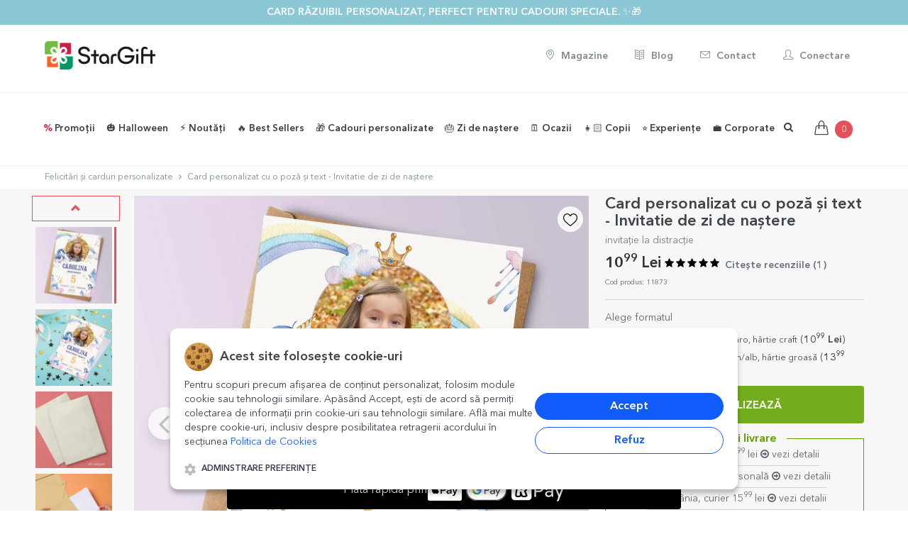

--- FILE ---
content_type: text/html; charset=UTF-8
request_url: https://www.stargift.ro/cadouri/card-personalizat-cu-o-poza-si-text-invitatie-de-zi-de-nastere.html
body_size: 73517
content:
<!DOCTYPE html>

<!--[if IE 9]> <html lang="ro" class="ie9"> <![endif]-->
<!--[if !IE]><!-->
<html lang="ro">
    <!--<![endif]-->
    <!-- BEGIN HEAD -->

    <head>
        <meta charset="utf-8" />
        <title>Card personalizat cu o poză și text - Invitatie de zi de naștere | StarGift.ro</title><link rel='canonical' href='https://www.stargift.ro/cadouri/card-personalizat-cu-o-poza-si-text-invitatie-de-zi-de-nastere.html'><meta property='og:site_name' content='StarGift.ro'><meta property='og:type' content='product'><meta property='og:title' content='Card personalizat cu o poză și text - Invitatie de zi de naștere | StarGift.ro'><meta property='og:description' content="Detaliile fac diferența iar aniversarea copilului tău trebuie organizată în cel mai mic detaliu pentru ca petrecerea să fie una super reușită!Venim în ajutorul tău cu această simpatică invitație... Livrare rapidă in România. Cumpără acum!"><meta property='og:url' content='https://www.stargift.ro/cadouri/card-personalizat-cu-o-poza-si-text-invitatie-de-zi-de-nastere.html'><meta property='og:image' content='https://media.stargift.ro/card-personalizat-cu-o-poza-si-text-invitatie-de-zi-de-nastere_01740736863_s.jpg'><meta property='og:image:width' content='444'><meta property='og:image:height' content='444'>        
        <BASE href="//www.stargift.ro/">
        <meta property="fb:app_id" content="961074817280193"/>
        <meta http-equiv="X-UA-Compatible" content="IE=edge">
        <meta name="viewport" content="width=device-width, initial-scale=1, maximum-scale=1, user-scalable=no"/>
        <meta name="apple-mobile-web-app-capable" content="yes">
        <meta name="apple-mobile-web-app-status-bar-style" content="black">
        <meta http-equiv="Content-type" content="text/html; charset=utf-8">
        <meta content="Card personalizat cu o poză și text - Invitatie de zi de naștere la prețuri atractive pe StarGift ⭐. Intră acum pentru mai multe detalii despre produsul Card personalizat cu o poză și text - Invitatie de zi de naștere" name="description" />
        <meta name="google-site-verification" content="mikZ4haI6q3Pex5e6zbvlogQuELQgakr4vqGYEldnfY" />
        <meta name="robots" content="NOYDIR,NOODP">
        <meta name="title" content="Card personalizat cu o poză și text - Invitatie de zi de naștere | StarGift.ro">

        
        <link rel="apple-touch-icon" sizes="57x57" href="images/icons/star57_57.png">
        <link rel="apple-touch-icon" sizes="60x60" href="images/icons/star60_60.png">
        <link rel="apple-touch-icon" sizes="76x76" href="images/icons/star76_76.png">
        <link rel="apple-touch-icon" sizes="114x114" href="images/icons/star114_114.png">
        <link rel="apple-touch-icon" sizes="120x120" href="images/icons/star120_120.png">
        <link rel="apple-touch-icon" sizes="144x144" href="images/icons/star144_144.png">
        <link rel="apple-touch-icon" sizes="152x152" href="images/icons/star152_152.png">
        <link rel="apple-touch-icon" sizes="180x180" href="images/icons/star180_180.png">

        <link rel="icon" type="image/png" href="images/icons/favicon.png" sizes="32x32">
        <link rel="icon" type="image/png" href="images/icons/favicon.png" sizes="32x32">
        <link rel="icon" type="image/png" href="images/icons/favicon.png" sizes="32x32">
        <link rel="icon" type="image/png" href="images/icons/favicon.png" sizes="32x32">

        
        <!-- BEGIN GLOBAL MANDATORY STYLES -->
        <link rel="stylesheet" href="css/lineawesome/1.3.0/css/line-awesome.min.css">
        <link href='/font2css.php?family=avenirv1' rel='stylesheet' type='text/css'>
        

        
        <link href="assets/plugins/socicon/socicon.css" rel="stylesheet" type="text/css" />
                    <link href="assets/plugins/bootstrap-social/bootstrap-social.css?v=1737718182" rel="stylesheet" type="text/css" />
                <!-- <link href="assets/plugins/font-awesome/css/font-awesome.min.css" rel="stylesheet" type="text/css" /> -->
        <link rel="stylesheet" href="https://maxcdn.bootstrapcdn.com/font-awesome/4.7.0/css/font-awesome.min.css">
        <!-- <link rel="stylesheet" href="https://cdn.jsdelivr.net/npm/@fortawesome/fontawesome-free@6.2.0/css/fontawesome.min.css" integrity="sha384-z4tVnCr80ZcL0iufVdGQSUzNvJsKjEtqYZjiQrrYKlpGow+btDHDfQWkFjoaz/Zr" crossorigin="anonymous"> -->
        <!-- <link rel="stylesheet" href="https://cdnjs.cloudflare.com/ajax/libs/Swiper/4.0.7/css/swiper.min.css"> -->
                    <!-- <link rel="stylesheet" href="https://cdn.jsdelivr.net/npm/swiper@4.0.7/dist/css/swiper.min.css"> -->
            <link rel="stylesheet" href="https://cdn.jsdelivr.net/npm/swiper@11/swiper-bundle.min.css"/>
                            <link rel="stylesheet" href="https://cdn.jsdelivr.net/npm/select2@4.0.3/dist/css/select2.min.css"/>
                <link href="assets/plugins/simple-line-icons/simple-line-icons.css" rel="stylesheet" type="text/css" />
        <!-- <link href="assets/plugins/animate/animate.min.css" rel="stylesheet" type="text/css" /> -->
        <!-- <link href="assets/plugins/bootstrap/css/bootstrap.min.css" rel="stylesheet" type="text/css" /> -->
        <link href="assets/plugins/bootstrap-3.4.1-dist/css/bootstrap.min.css" rel="stylesheet" type="text/css" />
        <!-- END GLOBAL MANDATORY STYLES -->
        <!-- BEGIN: BASE PLUGINS  -->
<!--        <link href="assets/plugins/revo-slider/css/settings.css" rel="stylesheet" type="text/css" />
        <link href="assets/plugins/cubeportfolio/css/cubeportfolio.min.css" rel="stylesheet" type="text/css" />-->
                <link href="assets/plugins/fancybox/jquery.fancybox.css" rel="stylesheet" type="text/css" />
        <link href="assets/plugins/slider-for-bootstrap/css/slider.css" rel="stylesheet" type="text/css" />
        
        	
        <!-- END: BASE PLUGINS -->
        <!-- BEGIN THEME STYLES -->
        <link href="assets/base/css/plugins.css?v=1737718181" rel="stylesheet" type="text/css" />

                    <link href="assets/base/css/components.css?v=1737718181" id="style_components" rel="stylesheet" type="text/css" />
                <link href="assets/base/css/custom.css?v=1745780326" rel="stylesheet" type="text/css" />
        <link href="assets/base/css/themes/red2.css" rel="stylesheet" id="style_theme" type="text/css" />
        <link href="css/font-awesome-animation.min.css" rel="stylesheet" >
                <link rel="stylesheet" href="js/photoswipe/dist/photoswipe.css">
        <link href="css/sweetalert2.css?v=1737718182" rel="stylesheet"> 
        
        <link href="js/bootstrap-datepicker/dist/css/bootstrap-datepicker3.css" rel="stylesheet" type="text/css" />
        
        <link rel="stylesheet" type="text/css" href="css/awesome-bootstrap-checkbox.css?v=1737718182">
                    <link rel="stylesheet" type="text/css" href="css/uploadpoze.css?v=1737718182">
                
                    <link  href="js/cropper/cropper.min.css" rel="stylesheet">
            <script src="js/cropper/cropper.min.js"></script>
            
        <link rel="stylesheet" type="text/css" href="css/ilibrary.css?v=1737718182">
        <link rel="stylesheet" href="js/CookieNoticePro/cookienoticepro.style.css?v=1742305233">
        <link rel="stylesheet" href="https://cdn.jsdelivr.net/npm/bootstrap-select@1.10.0/dist/css/bootstrap-select.min.css">
        <link rel="stylesheet" type="text/css" href="css/produs.css?v=1743710103">
        
        
     
        
        <!-- END THEME STYLES -->
        <link rel="shortcut icon" href="favicon.ico" /> 
        <link rel="shortcut icon" href="favicon.ico" type="image/x-icon">
        <link rel="icon" href="favicon.ico" type="image/x-icon">
        <!-- Google Tag Manager -->
        <script>(function(w,d,s,l,i){w[l]=w[l]||[];w[l].push({'gtm.start':
        new Date().getTime(),event:'gtm.js'});var f=d.getElementsByTagName(s)[0],
        j=d.createElement(s),dl=l!='dataLayer'?'&l='+l:'';j.async=true;j.src=
        'https://www.googletagmanager.com/gtm.js?id='+i+dl;f.parentNode.insertBefore(j,f);
        })(window,document,'script','dataLayer','GTM-TCGB5ZS');</script>
        <!-- End Google Tag Manager -->
        <script>
            // Define dataLayer and the gtag function.
            window.dataLayer = window.dataLayer || [];
            function gtag(){dataLayer.push(arguments);}
            
            // Set default consent to 'denied' as a placeholder
            gtag('consent', 'default', {
            'ad_storage': 'denied',
            'ad_user_data': 'denied',
            'ad_personalization': 'denied',
            'analytics_storage': 'denied'
            });
        </script>
        <!-- Facebook Pixel Code -->
        <script>
        !function(f,b,e,v,n,t,s){if(f.fbq)return;n=f.fbq=function(){n.callMethod?
        n.callMethod.apply(n,arguments):n.queue.push(arguments)};if(!f._fbq)f._fbq=n;
        n.push=n;n.loaded=!0;n.version='2.0';n.queue=[];t=b.createElement(e);t.async=!0;
        t.src=v;s=b.getElementsByTagName(e)[0];s.parentNode.insertBefore(t,s)}(window,
        document,'script','https://connect.facebook.net/en_US/fbevents.js');

        fbq('init', '1114645588586999');
        fbq('track', "PageView");
        </script>
        <noscript><img height="1" width="1" style="display:none"
        src="https://www.facebook.com/tr?id=1114645588586999&ev=PageView&noscript=1"
        /></noscript>
        <!-- End Facebook Pixel Code -->
        
        
        <script type="text/javascript" src="js/pace.min.js"></script>

        <script>
            var csrf_token = '5f350927e79e94ce02a45a261d8d46c67e20196211e496ee3134a485a680f00835c2e4';
            
var text_SessionLanguage = 'ro';
var text_autofill_title = "Ești sigur că dorești autoaranjare?";
var text_autofill_text = "aranjarea făcută de tine se va înlocui aleator cu poze dintre cele încărcarte";
var text_autofill_confirm = "autofill_confirm";
var text_imokay = "Am înțeles, sunt OK";
var text_cancel = "Anulare";
var text_autofill_cancel = "autofill_cancel";
        </script>
        
        
    </head>
       <body class='c-layout-header-mobile c-layout-header-topbar c-layout-header-topbar-collapse single-menu-line '>   
    <!-- Google Tag Manager (noscript) -->
    <noscript><iframe src="https://www.googletagmanager.com/ns.html?id=GTM-TCGB5ZS"
    height="0" width="0" style="display:none;visibility:hidden"></iframe></noscript>
    <!-- End Google Tag Manager (noscript) -->


<!-- <script>
  var instagramAPP = '865059640915804';  
  window.fbAsyncInit = function() {
    FB.init({
      appId      : '961074817280193',
      xfbml      : true,
      cookie     : true,
      status     : true, // check login status
      version    : 'v9.0'
    });
    FB.AppEvents.logPageView();   
  };

  (function(d, s, id){
     var js, fjs = d.getElementsByTagName(s)[0];
     if (d.getElementById(id)) {return;}
     js = d.createElement(s); js.id = id;
     js.src = "//connect.facebook.net/ro_RO/sdk.js";
     fjs.parentNode.insertBefore(js, fjs);
   }(document, 'script', 'facebook-jssdk'));
</script>   -->

<!-- BEGIN: LAYOUT/HEADERS/HEADER-1 -->
        <!-- BEGIN: HEADER -->
        <header class="c-layout-header c-layout-header-4 c-layout-header-default-mobile" data-minimize-offset="30">
                        <div class="c-topbar">
                <div class="c-shop-topbar-offer" style="background-color: #8bc7d4">
                            <div class="container">
                                    <h3 class="c-shop-topbar-offer-title c-font-uppercase c-font-14 c-font-thin c-center" style="color: #ffffff">
                                                                                        <a href="https://www.stargift.ro/categorie/experiente-cadou.html" class="c-font-bold btn-link" style="color: #ffffff">Card răzuibil personalizat, perfect pentru cadouri speciale.  ✨🎁</a>
                                    </h3>
                                    <a href="javascript:;" class="c-shop-topbar-close c-font-dark c-font-white-hover">
                                            <!-- <i class="fa fa-close"></i> -->
                                    </a>
                            </div>
                </div>
               
            </div>
                        <div class="c-topbar-brand c-bg-white  full-border-bottom  hidden-xs hidden-sm">
                <div class="container">
                    <div class="c-brand c-pull-left ">
                                
                        <a href="/" class="c-logo">
                            <picture>
                                <source srcset="images/StarGift-Logo_100px_final.webp"  type='image/webp'>
                                <source srcset="images/StarGift-Logo_100px_final.png"  type='image/png'> 
                                <img src="images/StarGift-Logo_100px_final.png" style="height: 40px;" alt="StarGift" class="c-desktop-logo">
                            </picture>
                            <picture>
                                <source srcset="images/StarGift-Logo_100px_final.webp"  type='image/webp'>
                                <source srcset="images/StarGift-Logo_100px_final.png"  type='image/png'> 
                                <img src="images/StarGift-Logo_100px_final.png" style="height: 40px;" alt="StarGift" class="c-desktop-logo-inverse">
                            </picture>
                            
                        </a>
                    </div>
                    <nav class="c-top-menu pull-right ">
                        <ul class="nav navbar-nav c-theme-nav c-links-top">
                            <li>
                                <a href="/magazine.html" class='c-btn btn-no-focus c-btn-header c-font-grey-soft btn btn-sm c-btn-circle c-font-14'>
                                                <i class='icon-location-pin'></i> Magazine</a>
                            </li>
                            <li>
                                <a href="/blog.html" class='c-btn btn-no-focus c-btn-header c-font-grey-soft btn btn-sm c-btn-circle c-font-14'>
                                                <i class='icon-book-open'></i> Blog</a>
                            </li>
                            <li>
                                <a href="/contact.html" class='c-btn btn-no-focus c-btn-header c-font-grey-soft btn btn-sm c-btn-circle c-font-14'>
                                                <i class='icon-envelope'></i> Contact</a>
                            </li>
                            <li>
                                
                                    <a href='#login-form' data-toggle='modal' class='c-btn c-font-grey-soft btn-no-focus c-btn-header btn btn-sm c-btn-circle c-font-14'>
                                            <i class='icon-user'></i> Conectare</a>                            </li>        
                        </ul>       
                    </nav>
                </div>
            </div>
            <div class="c-navbar c-bg-white c-navbar-menu full-border-bottom ">                
            <div class="container">
                    <!-- BEGIN: BRAND -->
                    <div class="c-navbar-wrapper clearfix">
                        <div class="c-brand c-pull-left">
                            <button class="c-hor-nav-toggler" aria-label="Main Menu" type="button" data-target=".c-mega-menu">
                            <i class="menuON fa fa-bars"></i>
                                <i class="menuCLOSE fa fa-times"></i>
                            </button>
                            <a href="/" class="c-logo">
                                <picture>
                                    <source srcset="images/StarGift-Logo_100px_final.webp"  type='image/webp'>
                                    <source srcset="images/StarGift-Logo_100px_final.png"  type='image/png'> 
                                    <img src="images/StarGift-Logo_100px_final.png" style="height: 28px;" alt="StarGift" class="c-mobile-logo"> </a>
                                </picture>
                                <!--
                            <button class="c-topbar-toggler" type="button">
                                <i class="fa fa-ellipsis-v"></i>
                            </button>
                                
                                -->
                                <button class="c-search-toggler" aria-label="Search" type="button" style="margin:5px;">
                                <i class="fa fa-search"></i>
                            </button>
                            <button class="c-cart-toggler" aria-label="Shopping Cart" type="button">
                                <i class="icon-handbag"></i>
                                
                                <span class="c-cart-number c-theme-bg">0</span>
                            </button>
                        </div>
                        <!-- END: BRAND -->
                        <!-- BEGIN: QUICK SEARCH -->
                        <form class="c-quick-search" action="search.html" method="GET">
                            <input type="text" name="term" placeholder="Scrie aici ce vrei sa cauți..." value="" class="form-control" autocomplete="off">
                            <span class="c-theme-link">&times;</span>
                        </form>
                        <!-- END: QUICK SEARCH -->
                        <!-- BEGIN: HOR NAV -->
                        <!-- BEGIN: LAYOUT/HEADERS/MEGA-MENU -->
                        <!-- BEGIN: MEGA MENU -->
                        <!-- Dropdown menu toggle on mobile: c-toggler class can be applied to the link arrow or link itself depending on toggle mode -->
                        <nav class="c-mega-menu c-pull-left c-mega-menu-light c-mega-menu-dark-mobile  c-fonts-bold">
                            <ul class="nav navbar-nav c-theme-nav">
                                <!-- <li class="">
                                    <a href="/" class="c-btn-icon "><i class="icon-home"></i>
                                        <span class="c-arrow c-toggler"></span>
                                    </a>
                                </li> -->
                                
                                <li class=' '><a href='https://www.stargift.ro/categorie/reduceri.html' class="c-link dropdown-toggle "><b style="color:#cc1f41"> % </b>Promoții
                                        <span class="c-arrow c-toggler"></span>
                                    </a><li class=' '><a href='/categorii/cadouri-de-halloween.html' class="c-link dropdown-toggle ">🎃 Halloween
                                        <span class="c-arrow c-toggler"></span>
                                    </a><li class=' '><a href='https://www.stargift.ro/categorie/noutati/sortare=noutati-descrescator' class="c-link dropdown-toggle ">⚡️ Noutăți
                                        <span class="c-arrow c-toggler"></span>
                                    </a><li class=' '><a href='/categorie/best-sellers.html' class="c-link dropdown-toggle ">🔥 Best Sellers
                                        <span class="c-arrow c-toggler"></span>
                                    </a><li class=' '><a href='javascript:;' class="c-link dropdown-toggle c-toggler ">🎁 Cadouri personalizate
                                    <span class="c-arrow "></span>
                                </a><ul class="dropdown-menu c-menu-type-mega c-menu-type-fullwidth c-pull-left" style="min-width: auto">
                                                <li>
                                                    <ul class="dropdown-menu c-menu-type-inline"><li><a href="/categorie/cani-personalizate.html"  rel='nofollow'>☕️<b>Căni personalizate</b> </a></li><li><a href="/categorie/accesorii-de-bucatarie-personalizate.html"  rel='nofollow'><b>Accesorii de bucătărie personalizate</b> </a></li><li><a href="/categorie/farfurii-personalizate.html"  rel='nofollow'>🍽️ Farfurii <span class='label label-warning c-font-slim\'></span></a></li><li><a href="/categorie/linguri-si-furculite-personalizate.html"  rel='nofollow'>Linguri și furculițe <span class=\'label label-warning c-font-slim\\\'></span></a></li><li><a href="/categorie/lunch-box-uri-personalizate.html"  rel='nofollow'>Lunch box-uri <span class=\'label label-warning c-font-slim\\\'></span></a></li><li><a href="/categorie/manusi-de-bucatarie-si-accesorii-personalizate.html"  rel='nofollow'>Mănuși și suporturi de oală <span class=\'label label-warning c-font-slim\\\'></span></a></li><li><a href="https://www.stargift.ro/categorie/sorturi-personalizate.html"  rel='nofollow'>Șorțuri personalizate </a></li><li><a href="/categorie/sucitoare-personalizate.html"  rel='nofollow'>Sucitoare <span class=\'label label-warning c-font-slim\\\'></span></a></li><li><a href="/categorie/suport-personalizat-pentru-farfurii.html"  rel='nofollow'>Suporturi textile de farfurii </a></li><li><a href="/categorie/placi-de-ardezie-personalizate.html"  rel='nofollow'>Plăci de ardezie </a></li><li><a href="/categorie/tocatoare-personalizate.html"  rel='nofollow'>Tocătoare  </a></li><li><a href="/categorie/suporturi-personalizate-pentru-pahare.html"  rel='nofollow'>Suporturi pentru pahare </a></li><li><h3>Băuturi și accesorii </h3></li><li><a href="https://www.stargift.ro/categorie/halbe-de-bere-personalizate.html"  rel='nofollow'>🍺 Halbe de bere  </a></li><li><a href="/categorie/bere-personalizata.html"  rel='nofollow'>Bere </a></li><li><a href="https://www.stargift.ro/categorie/desfacatoare-si-tirbusoane-personalizate.html"  rel='nofollow'>Desfăcătoare și tirbușoane  </a></li><li><a href="/categorie/cutii-de-bere-personalizate.html"  rel='nofollow'>Cutii de bere <span class=\'label label-warning c-font-slim\\\'></span></a></li><li><a href="/categorie/cutii-de-vin-personalizate.html"  rel='nofollow'>Cutii de vin <span class=\'label label-warning c-font-slim\\\'></span></a></li><li><a href="/categorie/vinuri-personalizate.html"  rel='nofollow'>🍷 Vinuri și accesorii <span class='label label-warning c-font-slim\'></span></a></li><li><a href="/categorie/sticle-de-buzunar-personalizate.html"  rel='nofollow'>Sticle de buzunar <span class=\'label label-warning c-font-slim\\\'></span></a></li></ul>
                                                    </li>
                                                    <li>
                                                        <ul class="dropdown-menu c-menu-type-inline"><li><a href="/categorie/termosuri-personalizate.html"  rel='nofollow'>Termosuri <span class='label label-warning c-font-slim'>NOU</span></a></li><li><h3>Textile personalizate </h3></li><li><a href="https://www.stargift.ro/categorie/body-uri-personalizate-pentru-copii.html"  rel='nofollow'>👶🏻 Body-uri pentru copii </a></li><li><a href="/categorie/perne-decorative-personalizate.html"  rel='nofollow'>Perne <span class=\'label label-warning c-font-slim\\\'></span></a></li><li><a href="/categorie/plusuri-personalizate.html"  rel='nofollow'>Plușuri  <span class='label label-warning c-font-slim'>NOU</span></a></li><li><a href="/categorie/tricouri-personalizate.html"  rel='nofollow'>👕 Tricouri </a></li><li><a href="/categorie/prosoape-si-bavetele-personalizate.html"  rel='nofollow'>Prosoape și bavețele </a></li><li><a href="https://www.stargift.ro/categorie/lavete-pentru-curatare-ecrane-ochelari-personalizate.html"  rel='nofollow'>Lavete pentru curățare ecrane personalizate <span class='label label-warning c-font-slim'>NOU</span></a></li><li><h3><b>Sacoșe și genți</b> </h3></li><li><a href="/categorie/genti-de-plaja-personalizate.html"  rel='nofollow'>Genți de plajă <span class=\'label label-warning c-font-slim\\\'></span></a></li><li><a href="/categorie/gentute-personalizate-pentru-accesorii.html"  rel='nofollow'>Gentuțe pentru accesorii </a></li><li><a href="/categorie/sacose-personalizate.html"  rel='nofollow'>🛍️ Sacoșe  </a></li><li><a href="/categorie/rucsacuri-personalizate.html"  rel='nofollow'>Rucsacuri </a></li><li><a href="/categorie/saculeti-si-saci-personalizati.html"  rel='nofollow'>Săculeți și saci </a></li><li><a href="/categorie/printare-poze-personalizate.html"  rel='nofollow'><b>Printare poze</b> </a></li><li><a href="https://www.stargift.ro/categorie/carduri-aluminiu-personalizate-fata-verso.html"  rel='nofollow'>Carduri aluminiu <span class='label label-warning c-font-slim'>NOU</span></a></li><li><a href="/categorii/poze-personalizate.html" ><i class='icon-camera'></i> Print fotografii </a></li><li><a href="/categorii/magneti-personalizati.html" ><i class='icon-magnet'></i> Magneți personalizați </a></li><li><a href="/categorii/cutii-cu-amintiri/sortare=noutati-descrescator" >Cutii cu amintiri </a></li><li><a href="/categorii/tablouri-personalizate.html" >🖼️ <b>  Tablouri personalizate</b> </a></li></ul>
                                                    </li>
                                                    <li>
                                                        <ul class="dropdown-menu c-menu-type-inline"><li><a href="https://www.stargift.ro/categorie/postere-pentru-perete.html"  rel='nofollow'>Postere pentru perete </a></li><li><a href="https://www.stargift.ro/categorie/tablouri-canvas.html"  rel='nofollow'>Tablouri canvas personalizate </a></li><li><a href="/categorii/rame-foto-personalizate.html" >Rame foto personalizate </a></li><li><a href="https://www.stargift.ro/categorie/lampa-LED-personalizata.html"  rel='nofollow'>✨ Lampă LED personalizată </a></li><li><a href="/categorie/puzzle-personalizat.html"  rel='nofollow'>🧩 Puzzle personalizat </a></li><li><h3><b>Accesorii de birou</b> </h3></li><li><a href="https://www.stargift.ro/categorie/carti-de-vizita-aluminiu-personalizate.html"  rel='nofollow'>Cărți de vizită <span class='label label-warning c-font-slim'>NOU</span></a></li><li><a href="/categorie/globuri-de-birou-personalizate.html"  rel='nofollow'>🔮 Globuri de birou </a></li><li><a href="/categorie/mouse-pad-uri-personalizate.html"  rel='nofollow'>Mouse pad-uri </a></li><li><a href="/categorie/notebook-uri-personalizate.html"  rel='nofollow'>📒 Notebook-uri </a></li><li><a href="/categorii/suporturi-pentru-mesaj-personalizate.html" >Suporturi pentru mesaj </a></li><li><a href="https://www.stargift.ro/categorie/suporturi-personalizate-pentru-creioane.html"  rel='nofollow'>✏️ Suporturi pentru creioane </a></li><li><a href="/categorie/penare-personalizate.html"  rel='nofollow'>Penare personalizate </a></li><li><h3><b> Accesorii metalice</b> </h3></li><li><a href="/categorii/brelocuri-personalizate.html" >Brelocuri </a></li><li><a href="/categorie/insigne-personalizate.html"  rel='nofollow'>🟣 Insigne metalice </a></li><li><a href="/categorie/medalii-personalizate.html"  rel='nofollow'>Medalii </a></li><li><a href="/categorie/suporturi-personalizate-pentru-geanta.html"  rel='nofollow'>Suporturi pentru geantă </a></li><li><h3><b>Accesorii și împachetare</b> </h3></li><li><a href="https://www.stargift.ro/categorie/accesorii-si-decoratiuni-petrecere.html"  rel='nofollow'>Accesorii și decorațiuni petrecere </a></li></ul>
                                                    </li>
                                                    <li>
                                                        <ul class="dropdown-menu c-menu-type-inline"><li><a href="/categorii/cutii-de-cadou-din-lemn.html" >Cutii de cadou din lemn </a></li><li><a href="/categorie/hartie-de-impachetat-cadouri-personalizata.html"  rel='nofollow'>🎁 Hârtie de împachetat <span class='label label-warning c-font-slim'>NOU</span></a></li><li><a href="/categorie/pungi-si-cutii-de-cadouri.html"  rel='nofollow'>Pungi și cutii de cadouri </a></li><li><h3><b> Articole pentru casă</b> </h3></li><li><a href="/categorii/ceasuri-personalizate.html" ><i class='icon-clock'></i> Ceasuri de perete </a></li><li><a href="/categorie/covorase-de-intrare-personalizate.html"  rel='nofollow'>Covorașe de intrare de interior </a></li><li><a href="/categorie/ornamente-personalizate-din-sticla.html"  rel='nofollow'>Ornamente din sticlă </a></li><li><h3><b>Produse din piele</b> </h3></li><li><a href="/categorie/agende-personalizate.html"  rel='nofollow'>Agende </a></li><li><a href="/categorie/bratari-din-piele-personalizate.html"  rel='nofollow'>Brățări din piele </a></li><li><a href="https://www.stargift.ro/categorie/portofele-din-piele-personalizate.html"  rel='nofollow'>Portofele din piele </a></li><li><h3>🗓️ <b>Calendare, postere și alte printuri</b> </h3></li><li><a href="/categorii/calendare-personalizate.html" ><i class='icon-calendar'></i> Calendare și postere calendar </a></li><li><a href="/categorie/semne-de-carte-personalizate.html"  rel='nofollow'>Semne de carte  </a></li><li><a href="/categorie/orare-si-etichete-scolare.html"  rel='nofollow'>Orare și etichete școlare </a></li><li><a href="/categorie/stickere-personalizate.html"  rel='nofollow'>Stickere personalizate </a></li><li><a href="/categorie/experiente-cadou.html"  rel='nofollow'><i class=' icon-star'></i> <b>Experiențe cadou</b> <span class='label label-warning c-font-slim'>NOU</span></a></li><li><a href="/categorie/dulciuri-si-bomboane-personalizate.html"  rel='nofollow'>🍫 <b>Ciocolată și cutii bomboane</b> </a></li><li><a href="/categorie/felicitari-si-carduri.html"  rel='nofollow'><i class='icon-book-open'></i> <b>Felicitări și carduri</b> </a></li><li><h3><b>Alte cadouri personalizate</b> </h3></li></ul>
                                                    </li>
                                                    <li>
                                                        <ul class="dropdown-menu c-menu-type-inline"><li><a href="https://www.stargift.ro/categorie/aparatori-personalizate-de-fotbal.html"  rel='nofollow'>⚽️ Apărători de fotbal <span class='label label-warning c-font-slim'>NOU</span></a></li><li><a href="/categorie/bratari-personalizate.html"  rel='nofollow'> <i class='icon-diamond'></i> Brățări <span class=\'label label-warning c-font-slim\\\'></span></a></li><li><a href="https://www.stargift.ro/categorie/cadouri-personalizate-cu-cod-qr.html"  rel='nofollow'>Cadouri cu cod QR </a></li><li><a href="/categorie/cadouri-cu-kit-uri-plantabile-personalizate/sortare=noutati-descrescator"  rel='nofollow'>Cadouri cu kit-uri plantabile </a></li><li><a href="https://www.stargift.ro/categorie/ornamente-din-sticla-cu-flori-prezervate-personalizate.html"  rel='nofollow'>💐 Ornamente cu flori prezervate <span class='label label-warning c-font-slim'>NOU</span></a></li><li><a href="https://www.stargift.ro/categorie/cadouri-personalizate-cu-grafica-ta.html?produse=62"  rel='nofollow'>Cadouri cu grafica ta <span class='label label-warning c-font-slim'>NOU</span></a></li><li><a href="/categorie/parasolare-auto-personalizate.html"  rel='nofollow'>Parasolare auto </a></li><li><a href="/categorie/slapi-personalizati.html"  rel='nofollow'>Șlapi personalizați <span class=\'label label-warning c-font-slim\\\'></span></a></li><li><a href="/categorii/cadouri-personalizate.html" >Toate cadourile personalizate <span class="myOrange"><i class="fa fa-th-large"></i></span></a></li><li><a href="https://www.stargift.ro/categorie/cadouri-personalizate-sub-licenta-oficiala-fc-rapid-1923.html"  rel='nofollow'><b>Toate cadourile sub licență oficială - FC Rapid 1923</b> </a></li><li><a href="https://www.stargift.ro/categorie/cadouri-personalizate-sub-licenta-oficiala-tralala.html"  rel='nofollow'><b>Cadouri personalizate sub licență oficială TraLaLa </b> </a></li><li><a href="https://www.stargift.ro/categorie/cadouri-personalizate-x-flick-domnul-rima.html"  rel='nofollow'>Cadouri personalizate x Flick Domnul Rimă </a></li><li><a href="https://www.stargift.ro/categorie/cadouri-gata-de-oferit.html"  rel='nofollow'><b>Cadouri gata de dăruit</b> </a></li><li><a href="https://www.stargift.ro/categorie/cadouri-corporate.html"  rel='nofollow'>💼 <b>Cadouri corporate</b> </a></li></ul>
                                                </li>
                                            </ul>
                                        </li><li class=' '><a href='/categorie/cadouri-de-zi-de-nastere.html' class="c-link dropdown-toggle ">🎂 Zi de naștere
                                        <span class="c-arrow c-toggler"></span>
                                    </a><ul class="dropdown-menu c-menu-type-mega c-menu-type-classic c-pull-left" style="min-width: auto">
                                                <li>
                                                    <ul class="dropdown-menu c-menu-type-inline"><li><h3>După destinatar </h3></li><li><a href="/categorii/pentru-el.html" >Cadouri pentru el </a></li><li><a href="/categorie/cadouri-premium-pentru-el.html"  rel='nofollow'>Cadouri premium pentru el <span class='label label-warning c-font-slim'>NOU</span></a></li><li><a href="/categorii/pentru-ea.html" >Cadouri pentru ea </a></li><li><a href="/categorie/cadouri-premium-pentru-ea.html"  rel='nofollow'>Cadouri premium pentru ea <span class='label label-warning c-font-slim'>NOU</span></a></li></ul>
                                                    </li>
                                                    <li>
                                                        <ul class="dropdown-menu c-menu-type-inline"><li><a href="/categorie/cadouri-de-zi-de-nastere-pentru-copii.html"  rel='nofollow'>Cadouri pentru copii </a></li><li><a href="/categorie/cadouri-personalizate-pentru-mama.html"  rel='nofollow'>Cadouri pentru mama </a></li><li><a href="/categorie/cadouri-personalizate-pentru-tata.html"  rel='nofollow'>Cadouri pentru tata </a></li><li><h3>După vârstă </h3></li><li><a href="/categorie/pentru-1-an/sortare=noutati-descrescator"  rel='nofollow'>Cadouri pentru 1 an </a></li></ul>
                                                    </li>
                                                    <li>
                                                        <ul class="dropdown-menu c-menu-type-inline"><li><a href="/categorie/pentru-18-ani/sortare=noutati-descrescator"  rel='nofollow'>Cadouri pentru 18 ani </a></li><li><a href="/categorie/pentru-20-de-ani/sortare=noutati-descrescator"  rel='nofollow'>Cadouri pentru 20 de ani </a></li><li><a href="/categorie/pentru-25-de-ani/sortare=noutati-descrescator"  rel='nofollow'>Cadouri pentru 25 de ani </a></li><li><a href="/categorie/pentru-30-de-ani/sortare=noutati-descrescator"  rel='nofollow'>Cadouri pentru 30 de ani </a></li><li><a href="/categorie/pentru-40-de-ani/sortare=noutati-descrescator"  rel='nofollow'>Cadouri pentru 40 de ani </a></li></ul>
                                                    </li>
                                                    <li>
                                                        <ul class="dropdown-menu c-menu-type-inline"><li><a href="/pentru-50-de-ani/sortare=noutati-descrescator"  rel='nofollow'>Cadouri pentru 50 de ani </a></li><li><a href="categorie/pentru-60-de-ani/sortare=noutati-descrescator"  rel='nofollow'>Cadouri pentru 60 de ani </a></li></ul>
                                                </li>
                                            </ul>
                                        </li><li class=' '><a href='/categorii/ocazii.html' class="c-link dropdown-toggle ">🗓️ Ocazii
                                        <span class="c-arrow c-toggler"></span>
                                    </a><ul class="dropdown-menu c-menu-type-mega c-menu-type-fullwidth c-pull-right" style="min-width: auto">
                                                <li>
                                                    <ul class="dropdown-menu c-menu-type-inline"><li><a href="/categorie/cadouri-pentru-anul-nou/sortare=noutati-descrescator"  rel='nofollow'>Cadouri pentru Anul Nou </a></li><li><a href="/categorie/cadouri-de-valentines-day-si-dragobete.html"  rel='nofollow'>Cadouri de Valentine's Day și Dragobete </a></li><li><a href="categorie/cadouri-de-1-martie.html"  rel='nofollow'>Cadouri de 1 Martie </a></li><li><a href="/categorie/cadouri-de-8-martie.html"  rel='nofollow'>Cadouri de 8 Martie </a></li><li><a href="categorie/cadouri-de-paste.html"  rel='nofollow'>Cadouri de Paște </a></li><li><a href="/categorie/cadouri-zi-onomastica/sortare=noutati-descrescator"  rel='nofollow'>Cadouri de Sf. C-tin și Elena </a></li><li><a href="/categorie/cadouri-de-zi-de-nastere-pentru-copii.html"  rel='nofollow'>Cadouri de Ziua Copilului </a></li><li><a href="/categorie/cadouri-de-sfanta-maria.html"  rel='nofollow'>Cadouri de Sf. Maria </a></li><li><a href="/categorii/cadouri-de-halloween.html" >Cadouri de Halloween </a></li><li><a href="/categorie/cadouri-zi-onomastica/sortare=noutati-descrescator"  rel='nofollow'>Cadouri de Sf. Mihail și Gavril </a></li><li><a href="/categorie/cadouri-pentru-sfantul-andrei/sortare=noutati-descrescator"  rel='nofollow'>Cadouri de Sf. Andrei </a></li><li><a href="https://www.stargift.ro/categorie/cadouri-personalizate-pentru-1-decembrie/sortare=noutati-descrescator"  rel='nofollow'>Cadouri de 1 Decembrie <span class='label label-warning c-font-slim'>NOU</span></a></li><li><a href="categorie/cadouri-de-mos-nicolae/sortare=noutati-descrescator"  rel='nofollow'>Cadouri de Moș Nicolae </a></li></ul>
                                                    </li>
                                                    <li>
                                                        <ul class="dropdown-menu c-menu-type-inline"><li><a href="/categorie/cadouri-de-craciun.html"  rel='nofollow'>Cadouri de Crăciun </a></li><li><a href="/categorie/cadouri-zi-onomastica/sortare=noutati-descrescator"  rel='nofollow'>Cadouri de Sf. Vasile </a></li><li><a href="/categorie/cadouri-pentru-sfantul-ioan/sortare=noutati-descrescator"  rel='nofollow'>Cadouri de Sf. Ioan </a></li><li><a href="https://www.stargift.ro/categorie/cadouri-si-accesorii-de-birou.html"  rel='nofollow'>Cadouri și accesorii de birou 2026 <span class='label label-warning c-font-slim'>NOU</span></a></li><li><a href="https://www.stargift.ro/categorie/cadouri-amuzante/sortare=noutati-descrescator"  rel='nofollow'>Cadouri amuzante <span class='label label-warning c-font-slim'>NOU</span></a></li><li><h3>Evenimente </h3></li><li><a href="https://www.stargift.ro/categorie/cadouri-de-zi-de-nastere.html"  rel='nofollow'>Cadouri de zi de naștere </a></li><li><a href="/categorie/cadouri-de-sfarsit-de-an.html"  rel='nofollow'><i class='icon-graduation'></i> Cadouri de sfârșit de an </a></li><li><a href="/categorie/cadouri-pentru-majorat/sortare=noutati-descrescator"  rel='nofollow'>Cadouri pentru majorat </a></li><li><a href="https://www.stargift.ro/categorie/Cadouri-personalizate-pentru-botez.html"  rel='nofollow'>Cadouri pentru botez </a></li><li><a href="https://www.stargift.ro/categorie/cadouri-personalizate-pentru-cerere-in-casatorie/sortare=noutati-descrescator"  rel='nofollow'>Cadouri pentru cerere în căsătorie <span class='label label-warning c-font-slim'>NOU</span></a></li><li><a href="/categorie/cadouri-de-nunta-si-cununie.html"  rel='nofollow'>Cadouri pentru nuntă și cununie </a></li><li><a href="https://www.stargift.ro/categorie/marturii-personalizate-pentru-evenimente/sortare=noutati-descresca"  rel='nofollow'>Mărturii personalizate <span class='label label-warning c-font-slim'>NOU</span></a></li></ul>
                                                    </li>
                                                    <li>
                                                        <ul class="dropdown-menu c-menu-type-inline"><li><a href="/categorie/cadouri-pentru-petrecerea-burlacilor/sortare=noutati-descrescator"  rel='nofollow'>Cadouri pentru petrecerea burlacilor </a></li><li><a href="/categorie/cadouri-pentru-petrecerea-burlacitelor/sortare=noutati-descrescator"  rel='nofollow'>Cadouri pentru petrecerea burlăcițelor </a></li><li><a href="/categorie/aniversari-de-casatorie.html"  rel='nofollow'>Cadouri de aniversare relație </a></li><li><a href="https://www.stargift.ro/categorie/de-pensionare.html"  rel='nofollow'>Cadouri de pensionare </a></li><li><a href="/categorie/cadouri-de-apreciere/sortare=noutati-descrescator"  rel='nofollow'>Cadouri de apreciere </a></li><li><a href="/categorie/back-to-school.html"  rel='nofollow'>Cadouri Back to school </a></li><li><a href="/categorie/casa-noua.html"  rel='nofollow'>Cadouri de casă nouă </a></li><li><h3>Destinatari </h3></li><li><a href="https://www.stargift.ro/categorie/cadouri-de-zi-de-nastere-pentru-copii.html"  rel='nofollow'>Cadouri pentru copii </a></li><li><a href="categorie/cadouri-pentru-nasi/sortare=noutati-descrescator"  rel='nofollow'>Cadouri pentru nași </a></li><li><a href="categorie/cadouri-personalizate-pentru-bunici/sortare=noutati-descrescator"  rel='nofollow'>Cadouri pentru bunici </a></li><li><a href="categorie/cadouri-pentru-parinti/sortare=noutati-descrescator"  rel='nofollow'>Cadouri pentru părinți </a></li><li><a href="categorie/cadouri-pentru-profesori/sortare=noutati-descrescator"  rel='nofollow'>Cadouri pentru profesori </a></li></ul>
                                                    </li>
                                                    <li>
                                                        <ul class="dropdown-menu c-menu-type-inline"><li><a href="categorie/nou-nascuti/sortare=noutati-descrescator"  rel='nofollow'>Cadouri pentru nou născuți </a></li><li><a href="/categorie/cadouri-pentru-iubit.html"  rel='nofollow'>Cadouri personalizate pentru iubit </a></li><li><a href="/categorie/cadouri-pentru-iubita.html"  rel='nofollow'>Cadouri personalizate pentru iubită </a></li><li><a href="https://www.stargift.ro/categorie/cadouri-personalizate-cu-zodii/sortare=noutati-descrescator"  rel='nofollow'>Cadouri pentru zodii <span class='label label-warning c-font-slim'>NOU</span></a></li><li><a href="https://www.stargift.ro/categorie/cadouri-personalizate-meserii/sortare=noutati-descrescator"  rel='nofollow'>Cadouri pentru meserii <span class='label label-warning c-font-slim'>NOU</span></a></li><li><a href="https://www.stargift.ro/categorie/pasionati-de-animale/sortare=noutati-descrescator"  rel='nofollow'>Cadouri pentru iubitorii de animale <span class='label label-warning c-font-slim'>NOU</span></a></li><li><a href="https://www.stargift.ro/categorie/cadouri-personalizate-sub-licenta-oficiala-fc-rapid-1923.html"  rel='nofollow'><b>Cadouri personalizate sub licență oficială - FC Rapid 1923</b> </a></li><li><a href="https://www.stargift.ro/categorie/cadouri-personalizate-sub-licenta-oficiala-tralala.html"  rel='nofollow'><b>Cadouri personalizate sub licență oficială TraLaLa</b> </a></li><li><a href="https://www.stargift.ro/categorie/cadouri-corporate.html"  rel='nofollow'><b>Cadouri corporate</b> </a></li></ul>
                                                </li>
                                            </ul>
                                        </li><li class=' '><a href='/categorie/cadouri-de-zi-de-nastere-pentru-copii.html' class="c-link dropdown-toggle ">👧🏻 Copii
                                        <span class="c-arrow c-toggler"></span>
                                    </a><li class=' '><a href='/categorie/experiente-cadou.html' class="c-link dropdown-toggle ">⭐️ Experiențe
                                        <span class="c-arrow c-toggler"></span>
                                    </a><li class=' '><a href='https://www.stargift.ro/categorie/cadouri-corporate.html' class="c-link dropdown-toggle ">💼 Corporate
                                        <span class="c-arrow c-toggler"></span>
                                    </a>                                
                                                  
                                <li class="visible-xs visible-sm">
                                    <a href="/magazine.html" class='c-btn btn-no-focus c-btn-header c-font-grey-soft btn btn-sm c-btn-circle'>
                                                    <i class='icon-location-pin'></i> Magazine</a>
                                </li>
                                <li class="visible-xs visible-sm">
                                    <a href="/blog.html" class='c-btn btn-no-focus c-btn-header c-font-grey-soft btn btn-sm c-btn-circle'>
                                                    <i class='icon-book-open'></i> Blog</a>
                                </li>
                                <li class="visible-xs visible-sm">
                                    <a href="/contact.html" class='c-btn btn-no-focus c-btn-header c-font-grey-soft btn btn-sm c-btn-circle'>
                                                    <i class='icon-envelope'></i> Contact</a>
                                </li>
                                <li class="visible-xs visible-sm">
                                    <a href='#login-form' data-toggle='modal' class='c-btn btn-no-focus c-btn-header c-font-grey-soft btn btn-sm c-btn-circle'>
                                            <i class='icon-user'></i> Conectare</a>                                    
                                </li>
                            </ul>
                        </nav>
                        <nav class="c-mega-menu c-pull-right c-mega-menu-light c-mega-menu-dark-mobile  c-fonts-bold">
                            <ul class="nav navbar-nav c-theme-nav">
                                <li class="c-search-toggler-wrapper ">
                                        <a href="#" class="c-btn-icon c-search-toggler ">
                                            <i class="fa fa-search"></i>
                                        </a>
                                    </li>
                                <li class="c-cart-toggler-wrapper ">
                                    <a href="cos-de-cumparaturi.html" class="c-btn-icon c-cart-toggler ">
                                        <i class="icon-handbag c-cart-icon"></i>
                                        
                                        <span class="c-cart-number c-theme-bg nrProduseCos produseCos">0</span>
                                    </a>
                                </li>
                                
                            </ul>
                        </nav>
                        <!-- END: MEGA MENU -->
                        <!-- END: LAYOUT/HEADERS/MEGA-MENU -->
                        <!-- END: HOR NAV -->
                    </div>
                    <!-- BEGIN: LAYOUT/HEADERS/QUICK-CART -->
                    <!-- BEGIN: CART MENU -->
                    <div class="c-cart-menu">
                        <div class="c-cart-menu-title">
                            <p class='c-cart-menu-float-l c-font-sbold'>Nimic in coș</p>
                                          <p class='c-cart-menu-float-r c-theme-font c-font-sbold'>
                                            <a href='//www.stargift.ro/categorii/noutati.html' class='btn btn-xs c-btn-dark  c-btn-border-1x'>Vezi ce e nou</a>
                                          </p>                            
                        </div>
                                                
                        
                    </div>
                    <!-- END: CART MENU -->
                    <!-- END: LAYOUT/HEADERS/QUICK-CART -->
                </div>
            </div>
        </header>
        <!-- END: HEADER -->
        <!-- END: LAYOUT/HEADERS/HEADER-1 -->
        <!-- BEGIN: CONTENT/USER/FORGET-PASSWORD-FORM -->
        <div class="modal fade c-content-login-form" id="forget-password-form" role="dialog">
            <div class="modal-dialog">
                <div class="modal-content c-square">
                    <div class="modal-header c-no-border">
                        <button type="button" class="close" data-dismiss="modal" aria-label="Close">
                            <span aria-hidden="true">&times;</span>
                        </button>
                    </div>
                    <div class="modal-body">
                        <h3 class="c-font-24 c-font-sbold c-center">Recuperare parolă</h3>
                        <p>Pentru a recupera parola, completează adresa ta de email</p>
                        <form id="formReset" role="form" class="form-horizontal">
                            <div class="form-group">
                                <label for="forget-email" class="hide">Email</label>
                                <input type="email" class="form-control c-square" name="forget_email" id="forget-email" required placeholder="Email" data-error="Adresa de email cu care te-ai înregistrat este necesară" data-delay="5000">
                                <div class="help-block with-errors"></div>
                            </div>
                            <div class="form-group">
                                <button type="submit" class="btn c-theme-btn btn-md c-btn-uppercase c-btn-bold c-btn-square c-btn-login">Trimite <span class="addLoadingReset" aria-hidden="true" style="display:none">
                                        <i class="fa fa-spinner fa-spin"></i>
                                        </span></button>
                                <a href="#login-form" rel="nofollow" class="c-btn-forgot" data-toggle="modal" data-dismiss="modal"><i class="fa fa-chevron-left"></i> Înapoi</a>
                                <p id="formResetError" class="help-block c-font-red-2"></p>
                            </div>
                        </form>
                    </div>
                    <div class="modal-footer c-no-border">
                        <span class="c-text-account">Nu ai cont?</span>
                        <a href="#signup-form" rel="nofollow" data-toggle="modal" data-dismiss="modal" class="btn c-btn-dark-1 btn c-btn-uppercase c-btn-bold c-btn-slim c-btn-border-2x c-btn-square c-btn-signup">Vreau cont nou!</a>
                    </div>
                </div>
            </div>
        </div>
        <!-- END: CONTENT/USER/FORGET-PASSWORD-FORM -->
        <!-- BEGIN: CONTENT/USER/SIGNUP-FORM -->
        <div class="modal fade c-content-login-form" id="signup-form" role="dialog">
            <div class="modal-dialog">
                <div class="modal-content c-square">
                    <div class="modal-header c-no-border">
                        <button type="button" class="close" data-dismiss="modal" aria-label="Close">
                            <span aria-hidden="true">&times;</span>
                        </button>
                    </div>
                    <div class="modal-body">
                        <h3 class="c-font-24 c-font-sbold c-center">Creează un cont</h3>
                        <p>Completează formularul de mai jos pentru a crea contul</p>
                        <form  id="formCreateAcc" role="form" class="form-horizontal">
                            <div class="form-group">
                                <label for="signup-pname" class="hide">Prenume</label>
                                <input type="text" class="form-control c-square" id="signup-pname" name="prenume" required placeholder="Prenume" data-error="Acest câmp este necesar" data-delay="5000"> 
                                <div class="help-block with-errors"></div>
                            </div>
                            <div class="form-group">
                                <label for="signup-name" class="hide">Nume</label>
                                <input type="text" class="form-control c-square" id="signup-name" name="nume" required placeholder="Nume" data-error="Acest câmp este necesar" data-delay="5000"> 
                                <div class="help-block with-errors"></div>
                            </div>
                            <div class="form-group">
                                <label for="signup-email" class="hide">Email</label>
                                <input type="email" class="form-control c-square" id="signup-email" name='email' required placeholder="Email" data-error="Acest câmp este necesar" data-delay="5000"> 
                                <div class="help-block with-errors"></div>
                            </div>
                            <div class="form-group">
                                <label for="signup-pass" class="hide">Alege o parolă</label>
                                <input type="password" class="form-control c-square" id="signup-pass" name='parola' required placeholder="Alege o parolă" minlength="6" data-delay="5000"> 
                                <span class="help-block">Minimum 6 caractere</span>
                            </div>
                            <div class="form-group">
                                <label for="signup-passC" class="hide">Confirmă parola</label>
                                <input type="password" class="form-control c-square" id="signup-passC" name='parola_confirm' required placeholder="Confirmă parola"> 
                                <div class="help-block with-errors"></div>
                            </div>
                            <div class="checkbox checkbox-success">
                                <input type="checkbox" id="checkbox_Newsletter" name="newsletter" value="on"><label for="checkbox_Newsletter">Abonare newsletter<br><span style="font-size:0.8em;">Bifează căsuța pentru a primi notificările noastre despre produse noi și oferte speciale.</span></label>   
                            </div>
                            
                            <div class="form-group">
                                <button type="submit" class="btn c-theme-btn btn-md c-btn-uppercase c-btn-bold c-btn-square c-btn-login">Creează contul 
                                    <span class="addLoadingCont" aria-hidden="true" style="display:none">
                                        <i class="fa fa-spinner fa-spin"></i>
                                    </span>
                                </button>
                                <a href="#login-form" rel="nofollow" class="c-btn-forgot" data-toggle="modal" data-dismiss="modal"><i class="fa fa-chevron-left"></i> Conectare</a>
                                <p id="formCreateError" class="help-block c-font-red-2"></p>
                            </div>
                        </form>
                    </div>
                </div>
            </div>
        </div>
        <!-- END: CONTENT/USER/SIGNUP-FORM -->
        <!-- BEGIN: CONTENT/USER/LOGIN-FORM -->
        <div class="modal fade c-content-login-form" id="login-form" role="dialog">
            <div class="modal-dialog">
                <div class="modal-content c-square">
                    <div class="modal-header c-no-border">
                        <button type="button" class="close" data-dismiss="modal" aria-label="Close">
                            <span aria-hidden="true">&times;</span>
                        </button>
                    </div>
                    <div class="modal-body">
                        <h3 class="c-font-24 c-font-sbold c-center">Bună!</h3>
                        <form id="formLogin" role="form" class="form-horizontal">
                            <div class="form-group">
                                <label for="login-email" class="hide">Email</label>
                                <input class="form-control c-square" id="login-email" required name="email" placeholder="Email sau telefon mobil" data-error="Câmpul este obligatoriu" > 
                                
                            </div>
                                
                            <div class="form-group">
                                <label for="login-password" class="hide">Parola</label>
                                <input type="password" class="form-control c-square" id="login-password" required name="parola" placeholder="Parola" data-error="Câmpul este obligatoriu" >
                                
                            </div>
                            <div class="form-group">
                                <div class="c-checkbox">
                                    <input type="checkbox" id="login-rememberme" class="c-check">
                                    <label for="login-rememberme" class="c-font-thin c-font-17">
                                        <span></span>
                                        <span class="check"></span>
                                        <span class="box"></span> Ține-mă minte </label>
                                </div>
                            </div>
                            <div class="form-group">
                                <button type="submit" class="btn c-theme-btn btn-md c-btn-uppercase c-btn-bold c-btn-square c-btn-login">
                                    Conectare <span class="addLoadingLogin" aria-hidden="true" style="display:none">
                                        <i class="fa fa-spinner fa-spin"></i>
                                        </span>
                                </button>
                                <a href="#forget-password-form" data-toggle="modal" data-dismiss="modal" class="c-btn-forgot">Ai uitat parola?</a>
                                <p id="formLoginError" class="help-block c-font-red-2"></p>
                            </div>
                            <!-- <div class="clearfix" style="display:none;">
                                <div class="c-content-divider c-divider-sm c-icon-bg c-bg-grey c-margin-b-20">
                                    <span>sau conectare cu</span>
                                </div>
                                <ul class="c-content-list-adjusted">
                                    <li>
                                        <a class="btn btn-block c-btn-square btn-social btn-facebook">
                                            <i class="fa fa-facebook"></i> Facebook </a>
                                    </li>
                                    <li>
                                        <a class="btn btn-block c-btn-square btn-social btn-google">
                                            <i class="fa fa-google"></i> Google </a>
                                    </li>
                                </ul>
                            </div> -->
                        </form>
                    </div>
                    <div class="modal-footer c-no-border">
                        <span class="c-text-account">Nu ai cont?</span>
                        <a href="#signup-form" rel="nofollow" data-toggle="modal"  data-dismiss="modal" class="btn c-btn-dark-1 btn c-btn-uppercase c-btn-bold c-btn-slim c-btn-border-2x c-btn-square c-btn-signup">Vreau cont nou!</a>
                    </div>
                </div>
            </div>
        </div>
        <!-- END: CONTENT/USER/LOGIN-FORM -->
<script src="assets/plugins/jquery.min.js" type="text/javascript"></script>

<script src="//cdnjs.cloudflare.com/ajax/libs/jquery-validate/1.15.0/jquery.validate.min.js"></script>
<script src="//cdnjs.cloudflare.com/ajax/libs/jquery-validate/1.15.0/additional-methods.min.js"></script>
<script src="js/jquery.validator.messages.ro.js?v=1737718182"></script>

<script>
 var deleteinprogres = false;   
 $(".deleteCartProduct").on("click",function(e){
     var currentPage = '';
     if (deleteinprogres){
         e.preventDefault();
         return false;
     }
     // Measure the removal of a product from a shopping cart.
    dataLayer.push({ ecommerce: null });  // Clear the previous ecommerce object.
    dataLayer.push({
    event: "remove_from_cart",
    ecommerce: {
        items: [{
        item_name: $(this).data("name"), // Name or ID is required.
        item_id: $(this).data("id"),
        price: parseFloat($(this).data("pret")),
        item_brand: "StarGift",
        quantity: parseInt($(this).data("qty"))
        }]
    }
    });
     var $cartid = $(this).attr("cartid")
     var totalCurent = $('.totalProduse').attr('totalCos');
     var produseCurent = $('.produseCos').html();
     produseCurent --;
     var num = totalCurent - ($(this).attr("cant") * $(this).attr("pret"));
     totalCurent = Math.round(num * 100) / 100
     $('.nrProduseCos').each(function(i, obj) {
        $(this).html(produseCurent)
      });
     $('.totalProduse').html(totalCurent + ' Lei');
     $('.totalProduse').attr('totalCos',totalCurent);
     $('#cartProduct_'+$cartid).remove()
     if (produseCurent==0){
        $(".checkoutButon").remove()
        $(".cosButon").remove()
     }
     
     deleteinprogres = true;
     
     $.ajax({
        url : 'ajaxActions.php',
        type: 'POST',
        data : {action: 'stergeProdusCos', id: $cartid},
        success : function(response)
        {
            deleteinprogres = false
            if (currentPage==="checkout"){
                location.reload();
            }
        },
        dataType: 'html'
    });
   
 })
 function loginUserEmail(){
    var datastring = $('#formLogin').serialize();
    var currentPage = '';
    $('.addLoadingLogin').show()
    $.ajax({
        url : 'ajaxActions.php',
        type: 'POST',
        data : {action: 'loginUserEmail', form: datastring},
        success : function(response)
        {
            if (response.substring(0,2)=='OK') {
                if (currentPage=="checkout"){
                    location.reload();
                }
                else{
                    window.location.href = "https://www.stargift.ro/contul-meu.html";
                }
	    }
            else {
                $('.addLoadingLogin').hide()
                $('#formLoginError').html(response)
            }
        },
        dataType: 'html'
    });
}
function sendPasswordReset(){
    var datastring = $('#formReset').serialize();
    $('.addLoadingReset').show()
    $('#formResetError').html()
    $.ajax({
        url : 'ajaxActions.php',
        type: 'POST',
        data : {action: 'resetUserPass', form: datastring},
        success : function(response)
        {
            $('.addLoadingReset').hide()
            if (response.substring(0,2)=='OK') {
                $('#formResetError').html("Verifică adresa de email pentru resetarea parolei.")
                setTimeout(function(){
                    $('#forget-password-form').modal('hide')
                }, 3000);
                
            
	    }
            else {
                $('#formResetError').html(response)
            }
        },
        dataType: 'html'
    });
}

var form2 = $('#formLogin');
var error2 = $('.alert-danger', form2);
var success2 = $('.alert-success', form2);
var validator = form2.validate({
    errorElement: 'span', //default input error message container
    errorClass: 'help-block help-block-error', // default input error message class  
    submitHandler: function(form) {
      loginUserEmail()
    },
    invalidHandler: function (event, validator) { //display error alert on form submit              
                    success2.hide();
                    error2.show();
                },
   
    highlight: function (element) { // hightlight error inputs
        $(element)
            .closest('.form-group').addClass('has-error'); // set error class to the control group
    },

    unhighlight: function (element) { // revert the change done by hightlight
        $(element)
            .closest('.form-group').removeClass('has-error'); // set error class to the control group
    },

    success: function (label) {
        label
            .closest('.form-group').removeClass('has-error'); // set success class to the control group
  }
});

   
var form3 = $('#formReset');
var error3 = $('.alert-danger', form3);
var success3 = $('.alert-success', form3);
var validator3 = form3.validate({
    errorElement: 'span', //default input error message container
    errorClass: 'help-block help-block-error', // default input error message class  
    submitHandler: function(form) {
    sendPasswordReset()
    },
    invalidHandler: function (event, validator) { //display error alert on form submit              
                    success3.hide();
                    error3.show();
                },

    highlight: function (element) { // hightlight error inputs
        $(element)
            .closest('.form-group').addClass('has-error'); // set error class to the control group
    },

    unhighlight: function (element) { // revert the change done by hightlight
        $(element)
            .closest('.form-group').removeClass('has-error'); // set error class to the control group
    },

    success: function (label) {
        label
            .closest('.form-group').removeClass('has-error'); // set success class to the control group
  }
});

 function createAccount(){
    var datastring = $('#formCreateAcc').serialize();
    var currentPage = '';
    $('.addLoadingCont').show()
    $.ajax({
        url : 'ajaxActions.php',
        type: 'POST',
        data : {action: 'createAccountManual', form: datastring},
        success : function(response)
        {
            if (response.substring(0,2)=='OK') {
                if (currentPage=="checkout"){
                    location.reload();
                }
                else{
                    window.location.href = "https://www.stargift.ro/contul-meu.html";
                }
	    }
            else {
                $('.addLoadingCont').hide()
                $('#formCreateError').html(response)
            }
        },
        dataType: 'html'
    });
}
   
var form4 = $('#formCreateAcc');
var error4 = $('.alert-danger', form4);
var success4 = $('.alert-success', form4);
var validator4 = form4.validate({
    errorElement: 'span', //default input error message container
    errorClass: 'help-block help-block-error', // default input error message class  
    submitHandler: function(form) {
    createAccount()
    },
    invalidHandler: function (event, validator) { //display error alert on form submit              
                    success4.hide();
                    error4.show();
                },

    highlight: function (element) { // hightlight error inputs
        $(element)
            .closest('.form-group').addClass('has-error'); // set error class to the control group
    },

    unhighlight: function (element) { // revert the change done by hightlight
        $(element)
            .closest('.form-group').removeClass('has-error'); // set error class to the control group
    },

    success: function (label) {
        label
            .closest('.form-group').removeClass('has-error'); // set success class to the control group
  }
    ,
    rules: {
            parola: "required",
            parola_confirm: {
              equalTo: "#signup-pass"
        }
      }
});

 $(document).ready(function(){
    $("#login-form").on('shown.bs.modal', function () {
        $('#login-email').focus();
    }); 
    $("#signup-form").on('shown.bs.modal', function () {
        $('#signup-pname').focus();
    }); 
    $("#forget-password-form").on('shown.bs.modal', function () {
        $('#forget-email').focus();
    });    
});
</script>


<!-- BEGIN: PAGE CONTAINER -->
<div class="c-layout-page">
    <!-- BEGIN: LAYOUT/BREADCRUMBS/BREADCRUMBS-2 -->
      <div class="c-layout-breadcrumbs-1 c-fonts-uppercase c-fonts-bold full-border-bottom c-bg-white">
          <div class="container">
              <div itemprop="mainContentOfPage" itemscope="itemscope" itemtype="http://schema.org/WebPageElement">
                <div > 
                    <ul id='breadcrumbs' class=" c-page-breadcrumbs c-theme-nav c-pull-left c-fonts-regular" >
                        <li><a href='/categorie/felicitari-si-carduri-personalizate.html'>Felicitări și carduri personalizate </a></li><li class='hidden-xs'><i class='fa fa-angle-right'></i></li><li class='c-state_active hidden-xs'><span>Card personalizat cu o poză și text - Invitatie de zi de naștere</span>
                                </li>
                    </ul>
                </div>
              </div>
          </div>
      </div>
      <!-- END: LAYOUT/BREADCRUMBS/BREADCRUMBS-2 -->  
  
  <div class="c-content-box box-produs c-size-sm c-overflow-hide  c-bg-grey-1">
  <div class="container productsContainer sub-nav-content-parent">
       <div class="row">
            <div id="producttitle" class="col-lg-4 col-md-12 col-sm-12 col-xs-12 lg-pull-right">
                <h1 class="c-fonts-bold c-font-22">Card personalizat cu o poză și text - Invitatie de zi de naștere</h1>
                                <h2 class="hidden-xs c-font-14 subtitle">invitație la distracție</h2>
                <div class="pretNew"> 
                    <span class="pretLabel" pret="10.99">
                        <span>10<sup>99</sup> Lei</span>
                    </span>
                    <span class='ratings'></span><span class="rating-message-active btn btn-link" onclick="showReviews()">Citește recenziile (<span class="rating-review-count" >1</span>)</span><br><span class='c-font-10'>Cod produs: 11873</span>                </div>   
                <div class="col-sm-12 hidden-xs divider"></div> 
            </div>
            <div class="col-lg-8 col-md-8 col-sm-7 col-xs-12 ">
                <div id="mediaviewer" class="calendarmediaviewer ">
                    <div class="row">
                        <div class="col-lg-10 col-md-10 col-sm-12 col-xs-12 col-lg-push-2 col-md-push-2">
                              <div product='11873' class='product-wishlist pull-right inside-product'>
                                        <i class='product-wishlist-icon off'></i>
                                 </div>                              <div class="swiper swiper-container swiper-first-page">
                                <!-- Additional required wrapper -->
                                <div class="swiper-wrapper">
                                    <!-- Slides -->
                                    <span id='mainImages'></span><div class='exampleResult swiper-slide'>
                                                       <div class='ratio-box' style='padding-bottom: 100%;'><picture>
                                                                <source srcset='//media.stargift.ro/card-personalizat-cu-o-poza-si-text-invitatie-de-zi-de-nastere_01740736863.webp' type='image/webp'>
                                                                <source srcset='//media.stargift.ro/card-personalizat-cu-o-poza-si-text-invitatie-de-zi-de-nastere_01740736863.jpg' type='image/jpeg'> 
                                                                <img alt='Card personalizat cu o poză și text - Invitatie de zi de naștere' class='img-responsive slimmage  standardimage ' src='//media.stargift.ro/card-personalizat-cu-o-poza-si-text-invitatie-de-zi-de-nastere_01740736863.jpg'>
                                                            </picture></div>       
                                                    </div>
                                                <div class='exampleResult swiper-slide'>
                                                       <div class='ratio-box' style='padding-bottom: 100%;'><picture>
                                                                <source data-srcset='//media.stargift.ro/card-personalizat-cu-o-poza-si-text-invitatie-de-zi-de-nastere_23525.webp' type='image/webp'>
                                                                <source data-srcset='//media.stargift.ro/card-personalizat-cu-o-poza-si-text-invitatie-de-zi-de-nastere_11643372495.jpg' type='image/jpeg'> 
                                                                <img alt='Card personalizat cu o poză și text - Invitatie de zi de naștere' class='img-responsive slimmage lazyload standardimage ' data-src='//media.stargift.ro/card-personalizat-cu-o-poza-si-text-invitatie-de-zi-de-nastere_11643372495.jpg'>
                                                            </picture></div>       
                                                    </div>
                                                <div class='exampleResult swiper-slide'>
                                                       <div class='ratio-box' style='padding-bottom: 100%;'><picture>
                                                                <source data-srcset='//media.stargift.ro/card-printat_21753356110.webp' type='image/webp'>
                                                                <source data-srcset='//media.stargift.ro/card-printat_21753356110.jpg' type='image/jpeg'> 
                                                                <img alt='Card personalizat cu o poză și text - Invitatie de zi de naștere' class='img-responsive slimmage lazyload standardimage ' data-src='//media.stargift.ro/card-printat_21753356110.jpg'>
                                                            </picture></div>       
                                                    </div>
                                                <div class='exampleResult swiper-slide'>
                                                       <div class='ratio-box' style='padding-bottom: 100%;'><picture>
                                                                <source data-srcset='//media.stargift.ro/card-printat_21753356120.webp' type='image/webp'>
                                                                <source data-srcset='//media.stargift.ro/card-printat_21753356120.jpg' type='image/jpeg'> 
                                                                <img alt='Card personalizat cu o poză și text - Invitatie de zi de naștere' class='img-responsive slimmage lazyload standardimage ' data-src='//media.stargift.ro/card-printat_21753356120.jpg'>
                                                            </picture></div>       
                                                    </div>
                                                <div class='exampleResult swiper-slide'>
                                                       <div class='ratio-box' style='padding-bottom: 100%;'><picture>
                                                                <source data-srcset='//media.stargift.ro/card-printat_11753356102.webp' type='image/webp'>
                                                                <source data-srcset='//media.stargift.ro/card-printat_11753356102.jpg' type='image/jpeg'> 
                                                                <img alt='Card personalizat cu o poză și text - Invitatie de zi de naștere' class='img-responsive slimmage lazyload standardimage ' data-src='//media.stargift.ro/card-printat_11753356102.jpg'>
                                                            </picture></div>       
                                                    </div>
                                                                                </div>
                                <!-- If we need pagination -->
                                <div class="swiper-pagination swiper-pagination-first"></div>

                                <!-- If we need navigation buttons -->
                                <div class="swiper-prev c-font-red-2"><i class="fa fa-angle-left"></i></i></div>
                                <div class="swiper-next c-font-red-2"><i class="fa fa-angle-right"></i></div>

                            </div>
                        </div>

                        <div id="thumbnails" class="col-lg-2 col-md-2 col-sm-12 col-lg-pull-10 col-md-pull-10 hidden-xs paddlrsmaller">
                            
                            <button class="btn btn-block btn-sm c-btn-red-2 c-btn-border-1x c-btn-square inapoi" style="margin-bottom: 8px;">
                                <i class="glyphicon glyphicon-chevron-up"></i>
                            </button>

                            <div id="thbViewerContainer" style="margin-bottom: 8px;">
                                <div class="thbviewer">
                                    <div id='examples'><div id='previews' style='display:none;'></div><div id='pozeProdus'><div class='col-lg-12 col-md-12 col-sm-3 hidden-xs paddlrsmaller'><div style='position: relative;'><picture>
                                                                    <source data-srcset='//media.stargift.ro/card-personalizat-cu-o-poza-si-text-invitatie-de-zi-de-nastere_01740736863_s.webp' type='image/webp'>
                                                                    <source data-srcset='//media.stargift.ro/card-personalizat-cu-o-poza-si-text-invitatie-de-zi-de-nastere_01740736863_s.jpg' type='image/jpeg'> 
                                                                    <img id='thumb_1' class='img-responsive slimmage lazyload  selected  thbimage' data-id='55662' data-src='//media.stargift.ro/card-personalizat-cu-o-poza-si-text-invitatie-de-zi-de-nastere_01740736863_s.jpg'>
                                                                </picture></div></div><div class='col-lg-12 col-md-12 col-sm-3 hidden-xs paddlrsmaller'><div style='position: relative;'><picture>
                                                                    <source data-srcset='//media.stargift.ro/card-personalizat-cu-o-poza-si-text-invitatie-de-zi-de-nastere_23525_s.webp' type='image/webp'>
                                                                    <source data-srcset='//media.stargift.ro/card-personalizat-cu-o-poza-si-text-invitatie-de-zi-de-nastere_11643372495_s.jpg' type='image/jpeg'> 
                                                                    <img id='thumb_2' class='img-responsive slimmage lazyload  thbimage' data-id='23525' data-src='//media.stargift.ro/card-personalizat-cu-o-poza-si-text-invitatie-de-zi-de-nastere_11643372495_s.jpg'>
                                                                </picture></div></div><div class='col-lg-12 col-md-12 col-sm-3 hidden-xs paddlrsmaller'><div style='position: relative;'><picture>
                                                                    <source data-srcset='//media.stargift.ro/card-printat_21753356110_s.webp' type='image/webp'>
                                                                    <source data-srcset='//media.stargift.ro/card-printat_21753356110_s.jpg' type='image/jpeg'> 
                                                                    <img id='thumb_3' class='img-responsive slimmage lazyload  thbimage' data-id='61966' data-src='//media.stargift.ro/card-printat_21753356110_s.jpg'>
                                                                </picture></div></div><div class='col-lg-12 col-md-12 col-sm-3 hidden-xs paddlrsmaller'><div style='position: relative;'><picture>
                                                                    <source data-srcset='//media.stargift.ro/card-printat_21753356120_s.webp' type='image/webp'>
                                                                    <source data-srcset='//media.stargift.ro/card-printat_21753356120_s.jpg' type='image/jpeg'> 
                                                                    <img id='thumb_4' class='img-responsive slimmage lazyload  thbimage' data-id='61967' data-src='//media.stargift.ro/card-printat_21753356120_s.jpg'>
                                                                </picture></div></div><div class='col-lg-12 col-md-12 col-sm-3 hidden-xs paddlrsmaller'><div style='position: relative;'><picture>
                                                                    <source data-srcset='//media.stargift.ro/card-printat_11753356102_s.webp' type='image/webp'>
                                                                    <source data-srcset='//media.stargift.ro/card-printat_11753356102_s.jpg' type='image/jpeg'> 
                                                                    <img id='thumb_5' class='img-responsive slimmage lazyload  thbimage' data-id='61965' data-src='//media.stargift.ro/card-printat_11753356102_s.jpg'>
                                                                </picture></div></div></div></div>                                    
                                </div>
                            </div>

                            <button class="btn btn-block btn-sm c-btn-red-2 c-btn-border-1x c-btn-square inainte">
                                <i class="glyphicon glyphicon-chevron-down"></i>
                            </button>
                        </div>
                        
                    </div>
                </div>
            </div>
            <div id="productformcontainer" class="col-lg-4 col-md-4 col-sm-5 col-xs-12 ">
                <form id="myForm" role="form" class="form"  class="form-horizontal">
                                                <div id='divhtmlInputs'><input type='hidden' name='inputs' value='0' /><input type='hidden' name='theme' value='4099'></div><input type='hidden' name='myProdusPreview' value='card-personalizat-cu-o-poza-si-text-invitatie-de-zi-de-nastere'><input type='hidden' name='id_produs' value='11873' />                  <div class='format6 c-margin-b-10'>Alege formatul</div><div><span  id='divFormat_17509' data-dependson=''  class='divFormat radio radio-warning'><input type='radio'  checked name='formatPreview' class='formatInput' formatextrapret='0' idformat='17509' idsettings='0' id='radioP_17509' pret='10.99' format='Plic standard' value='Plic standard'><label for='radioP_17509'>Plic standard  &raquo; <span style='font-size:0.9em;'> culoare maro, hârtie craft</span> (<span class='numeric-price'><span class='formatpret_17509'>10<sup>99</sup></span> Lei</span>)</label></span><span  id='divFormat_17508' data-dependson=''  class='divFormat radio radio-warning'><input type='radio' name='formatPreview' class='formatInput' formatextrapret='0' idformat='17508' idsettings='0' id='radioP_17508' pret='13.99' format='Plic elegant' value='Plic elegant'><label for='radioP_17508'>Plic elegant  &raquo; <span style='font-size:0.9em;'> culoare crem/alb, hârtie groasă</span> (<span class='numeric-price'><span class='formatpret_17508'>13<sup>99</sup></span> Lei</span>)</label></span></div><button id='uploadPozeBtn' class='btn addbtn col-lg-12 col-md-12 col-sm-12  col-xs-12 '>
                            <span class='addlbl c-font-uppercase'>Personalizează
                                <span class='addLoading' aria-hidden='true' style='display:none'>
                                    <i class='fa fa-spinner fa-spin'></i>
                                </span>
                            </span>
                      </button>                   
                  <div id="deliverymessages">
                    <fieldset class='col-md-12 delivery-message-fieldset'>
            <legend class='delivery-message-legend-main ' align='center'>
                <i class='fa fa-clock-o legend-items ;?>'></i>
                    <label class='delivery-message-legend-big   '>Opțiuni livrare</label>
                    <label class='delivery-message-legend '></label>
            </legend><label class='delivery-message-label'>București, curier 12<sup>99</sup> lei 
                <span id='transhiddenlink'><span class='c-theme-link' onclick='$("#transhidden").toggle();$("#transhiddenlink").hide();' 
                   ><i class='fa fa-arrow-circle-o-right' aria-hidden='true'></i> vezi detalii</span></span><span id='transhidden' style='display:none'>
                <span class='c-theme-link' onclick='$("#transhidden").toggle();$("#transhiddenlink").show();' class='c-theme-color'><i class='fa fa-minus' aria-hidden='true'></i></span>
                <br><span class='delivery-message-green'>dată estimată: Marţi - Miercuri (4 nov. - 5 nov.)</span><br><i class='fa fa-warning faa-flash animated'></i> București, livrare urgentă: 32.99 lei<br> <span class='delivery-message-green'>dată estimată: Luni, 3 nov., orele 15-18</span></span><div class='divider-5'></div></label><br><label class='delivery-message-label'>București, ridicare personală <span id='transhiddenRlink'><span class='c-theme-link' onclick='$("#transhiddenR").toggle();$("#transhiddenRlink").hide();' 
                   ><i class='fa fa-arrow-circle-o-right' aria-hidden='true'></i> vezi detalii</span></span>
                   <span id='transhiddenR' style='display:none'>
                        <span class='c-theme-link' onclick='$("#transhiddenR").toggle();$("#transhiddenRlink").show();' class='c-theme-color'><i class='fa fa-minus' aria-hidden='true'></i></span>
                        <br> <span class='delivery-message-green'>Luni, 3 nov., orele 9-17</span>
                        <br> poți achita cash/card la noi la sediu
                        <br><i class='fa fa-location-arrow' aria-hidden='true'></i>  <a target='_blank' href='https://www.google.com/maps/place/StarGift/@44.465374,26.060317,15z/data=!4m5!3m4!1s0x0:0xe7a870b4dc45e27c!8m2!3d44.46513!4d26.06028'>București, Sector 1, Str. Copilului, 6-12, parter</a>
                    </span>
                    </label><br><label class='delivery-message-label  '><div class='divider-5'></div><img alt='Romania steag' src="/images/romania-flag-icon-32.png" style='margin-bottom: -1px;height: 13px;vertical-align:baseline !important;'> România, curier 15<sup>99</sup> lei <span id='transhiddenClink'><span class='c-theme-link' onclick='$("#transhiddenC").toggle();$("#transhiddenClink").hide();' 
                   ><i class='fa fa-arrow-circle-o-right' aria-hidden='true'></i> vezi detalii</span></span>
                   <span id='transhiddenC' style='display:none'>
                        <span class='c-theme-link' onclick='$("#transhiddenC").toggle();$("#transhiddenClink").show();' class='c-theme-color'><i class='fa fa-minus' aria-hidden='true'></i></span>
                        <br><span class='delivery-message-green'>dată estimată: Marţi - Miercuri (4 nov. - 5 nov.)</span>
                   </span>         
                </label><br><label class='delivery-message-label '><div class='divider-5'></div><img alt='Europa logo' src="/images/logos/europa.jpg" style='margin-bottom: -1px;height: 13px;vertical-align:baseline !important;'> Europa de la 26<sup>99</sup> lei <span id='transhiddenIlink'><span class='c-theme-link' onclick='$("#transhiddenI").toggle();$("#transhiddenIlink").hide();' 
                   ><i class='fa fa-arrow-circle-o-right' aria-hidden='true'></i> vezi detalii</span></span>
                   <span id='transhiddenI' style='display:none'>
                        <span class='c-theme-link' onclick='$("#transhiddenI").toggle();$("#transhiddenIlink").show();' class='c-theme-color'><i class='fa fa-minus' aria-hidden='true'></i></span>
                        <br><span class='delivery-message-green'>verifică costul per țară <a target='_blank' href='calculator-cost-transport.html'>aici</a></span>
                   </span>         
                </label></fieldset>                    
                  </div>
                        
                         <div class="productsmiles" style="padding-top: 5px">    
                                           
                        <fieldset class="facebook-message-fieldset">
                            
                               <legend class="delivery-message-legend-main" align="center">
                                    <picture>
                                        <source srcset='/images/fb.webp' type='image/webp'>
                                        <source srcset='/images/fb.png' type='image/png'> 
                                        <img src="/images/fb.png" alt="Logo Facebook Messenger" style="width: 22px"/>
                                    </picture>
                                    
                                    <label class="delivery-message-legend-big"></label>
                                    <label class="delivery-message-legend-fb">Messenger</label>
                            </legend>
                            <label class="delivery-message-label">
                                Ai întrebări? <a class="" href="http://m.me/stargift.ro"> Click aici și vorbim pe Facebook</a>
                            </label>
                            
                        </fieldset>     
                       

                    </div>
                </form>
                <div id="alsoviewed" class="col-lg-12 col-md-12 col-sm-12 hidden-xs">
                                    <div class="divider"></div>
                    <p class="headings">Te-ar putea interesa și ...</p>
                    <div class="col-lg-12 alsoviewedcontainer">
                        <div class="row">
                                                                        <div class="col-lg-6 col-md-6 col-sm-6 col-xs-6 tileContainer">
                                        <div class="lister-product ">
                                            <a href="//www.stargift.ro/cadouri/felicitare-personalizata-cu-o-fotografie-si-text-absolvire.html?ref=produs">
                                                 <div class='ratio-box' style='padding-bottom: 100%;'>
                                                    <picture>
                                                                    <source data-srcset='//media.stargift.ro/felicitare-personalizata-cu-o-fotografie-si-text-absolvire_01746009328_s.webp' type='image/webp'>
                                                                    <source data-srcset='//media.stargift.ro/felicitare-personalizata-cu-o-fotografie-si-text-absolvire_01746009328_s.jpg' type='image/jpeg'> 
                                                                    <img alt='Felicitare personalizată cu o fotografie și text - Absolvire' class='img-responsive slimmage lazyload' data-src='//media.stargift.ro/felicitare-personalizata-cu-o-fotografie-si-text-absolvire_01746009328_s.jpg'>
                                                                </picture>                                                 </div>
                                                 <div class="titleListing c-title text-2-lines">Felicitare personalizată cu o fotografie și text - Absolvire</div>
                                                 <div class="priceListing c-price">10<sup>99</sup> Lei</div>
                                            </a>
                                        </div>    
                                    </div>
                                                                     <div class="col-lg-6 col-md-6 col-sm-6 col-xs-6 tileContainer">
                                        <div class="lister-product ">
                                            <a href="//www.stargift.ro/cadouri/card-patrat-personalizat-cu-o-poza-absolvire.html?ref=produs">
                                                 <div class='ratio-box' style='padding-bottom: 100%;'>
                                                    <picture>
                                                                    <source data-srcset='//media.stargift.ro/card-personalizat-cu-text-si-o-poza-absolvire_11747317438_s.webp' type='image/webp'>
                                                                    <source data-srcset='//media.stargift.ro/card-personalizat-cu-text-si-o-poza-absolvire_11747317438_s.jpg' type='image/jpeg'> 
                                                                    <img alt='Card pătrat personalizat cu o poză - Absolvire' class='img-responsive slimmage lazyload' data-src='//media.stargift.ro/card-personalizat-cu-text-si-o-poza-absolvire_11747317438_s.jpg'>
                                                                </picture>                                                 </div>
                                                 <div class="titleListing c-title text-2-lines">Card pătrat personalizat cu o poză - Absolvire</div>
                                                 <div class="priceListing c-price">10<sup>99</sup> Lei</div>
                                            </a>
                                        </div>    
                                    </div>
                                 <div class='clearfix visible-sm visible-xs visible-lg visible-md'></div>                                    <div class="col-lg-6 col-md-6 col-sm-6 col-xs-6 tileContainer">
                                        <div class="lister-product ">
                                            <a href="//www.stargift.ro/cadouri/felicitare-personalizata-cu-poza-un-paste-fericit.html?ref=produs">
                                                 <div class='ratio-box' style='padding-bottom: 100%;'>
                                                    <picture>
                                                                    <source data-srcset='//media.stargift.ro/felicitare-personalizata-cu-poza-un-paste-fericit_01739439401_s.webp' type='image/webp'>
                                                                    <source data-srcset='//media.stargift.ro/felicitare-personalizata-cu-poza-un-paste-fericit_01739439401_s.jpg' type='image/jpeg'> 
                                                                    <img alt='Felicitare personalizată cu poză - Un Paște Fericit!' class='img-responsive slimmage lazyload' data-src='//media.stargift.ro/felicitare-personalizata-cu-poza-un-paste-fericit_01739439401_s.jpg'>
                                                                </picture>                                                 </div>
                                                 <div class="titleListing c-title text-2-lines">Felicitare personalizată cu poză - Un Paște Fericit!</div>
                                                 <div class="priceListing c-price">10<sup>99</sup> Lei</div>
                                            </a>
                                        </div>    
                                    </div>
                                                                     <div class="col-lg-6 col-md-6 col-sm-6 col-xs-6 tileContainer">
                                        <div class="lister-product ">
                                            <a href="//www.stargift.ro/cadouri/felicitare-personalizata-cu-logo-si-mesaj-gold-christmas-tree.html?ref=produs">
                                                 <div class='ratio-box' style='padding-bottom: 100%;'>
                                                    <picture>
                                                                    <source data-srcset='//media.stargift.ro/felicitare-personalizata-cu-logo-si-mesaj-gold-christmas-tree_01759394100_s.webp' type='image/webp'>
                                                                    <source data-srcset='//media.stargift.ro/felicitare-personalizata-cu-logo-si-mesaj-gold-christmas-tree_01759394100_s.jpg' type='image/jpeg'> 
                                                                    <img alt='Felicitare personalizată cu logo și mesaj - Gold Christmas Tree' class='img-responsive slimmage lazyload' data-src='//media.stargift.ro/felicitare-personalizata-cu-logo-si-mesaj-gold-christmas-tree_01759394100_s.jpg'>
                                                                </picture>                                                 </div>
                                                 <div class="titleListing c-title text-2-lines">Felicitare personalizată cu logo și mesaj - Gold Christmas Tree</div>
                                                 <div class="priceListing c-price">10<sup>99</sup> Lei</div>
                                            </a>
                                        </div>    
                                    </div>
                                 <div class='clearfix visible-sm visible-xs visible-lg visible-md'></div>                                    <div class="col-lg-6 col-md-6 col-sm-6 col-xs-6 tileContainer">
                                        <div class="lister-product ">
                                            <a href="//www.stargift.ro/cadouri/felicitare-personalizata-cu-4-poze-si-mesaj-paste-fericit.html?ref=produs">
                                                 <div class='ratio-box' style='padding-bottom: 100%;'>
                                                    <picture>
                                                                    <source data-srcset='//media.stargift.ro/felicitare-personalizata-cu-4-poze-si-mesaj-paste-fericit_01739436957_s.webp' type='image/webp'>
                                                                    <source data-srcset='//media.stargift.ro/felicitare-personalizata-cu-4-poze-si-mesaj-paste-fericit_01739436957_s.jpg' type='image/jpeg'> 
                                                                    <img alt='Felicitare personalizată cu 4 poze și mesaj - Paște Fericit!' class='img-responsive slimmage lazyload' data-src='//media.stargift.ro/felicitare-personalizata-cu-4-poze-si-mesaj-paste-fericit_01739436957_s.jpg'>
                                                                </picture>                                                 </div>
                                                 <div class="titleListing c-title text-2-lines">Felicitare personalizată cu 4 poze și mesaj - Paște Fericit!</div>
                                                 <div class="priceListing c-price">10<sup>99</sup> Lei</div>
                                            </a>
                                        </div>    
                                    </div>
                                                                     <div class="col-lg-6 col-md-6 col-sm-6 col-xs-6 tileContainer">
                                        <div class="lister-product ">
                                            <a href="//www.stargift.ro/cadouri/card-personalizat-cu-6-poze-si-text-holly-jolly.html?ref=produs">
                                                 <div class='ratio-box' style='padding-bottom: 100%;'>
                                                    <picture>
                                                                    <source data-srcset='//media.stargift.ro/card-personalizat-cu-6-poze-si-text-holly-jolly_01740740968_s.webp' type='image/webp'>
                                                                    <source data-srcset='//media.stargift.ro/card-personalizat-cu-6-poze-si-text-holly-jolly_01740740968_s.jpg' type='image/jpeg'> 
                                                                    <img alt='Card personalizat cu 6 poze și text - Holly Jolly' class='img-responsive slimmage lazyload' data-src='//media.stargift.ro/card-personalizat-cu-6-poze-si-text-holly-jolly_01740740968_s.jpg'>
                                                                </picture>                                                 </div>
                                                 <div class="titleListing c-title text-2-lines">Card personalizat cu 6 poze și text - Holly Jolly</div>
                                                 <div class="priceListing c-price">10<sup>99</sup> Lei</div>
                                            </a>
                                        </div>    
                                    </div>
                                 <div class='clearfix visible-sm visible-xs visible-lg visible-md'></div>                                    <div class="col-lg-6 col-md-6 col-sm-6 col-xs-6 tileContainer">
                                        <div class="lister-product ">
                                            <a href="//www.stargift.ro/cadouri/card-personalizat-cu-o-poza-text-si-cod-qr-love.html?ref=produs">
                                                 <div class='ratio-box' style='padding-bottom: 100%;'>
                                                    <picture>
                                                                    <source data-srcset='//media.stargift.ro/card-personalizat-cu-o-poza-text-si-cod-qr-love_01740743235_s.webp' type='image/webp'>
                                                                    <source data-srcset='//media.stargift.ro/card-personalizat-cu-o-poza-text-si-cod-qr-love_01740743235_s.jpg' type='image/jpeg'> 
                                                                    <img alt='Card personalizat cu o poză, text și cod QR - Love' class='img-responsive slimmage lazyload' data-src='//media.stargift.ro/card-personalizat-cu-o-poza-text-si-cod-qr-love_01740743235_s.jpg'>
                                                                </picture>                                                 </div>
                                                 <div class="titleListing c-title text-2-lines">Card personalizat cu o poză, text și cod QR - Love</div>
                                                 <div class="priceListing c-price">13<sup>99</sup> Lei</div>
                                            </a>
                                        </div>    
                                    </div>
                                                                     <div class="col-lg-6 col-md-6 col-sm-6 col-xs-6 tileContainer">
                                        <div class="lister-product ">
                                            <a href="//www.stargift.ro/cadouri/card-personalizat-cu-4-poze-si-text-pentru-absolvire.html?ref=produs">
                                                 <div class='ratio-box' style='padding-bottom: 100%;'>
                                                    <picture>
                                                                    <source data-srcset='//media.stargift.ro/card-personalizat-cu-4-poze-si-text-pentru-absolvire_01740742937_s.webp' type='image/webp'>
                                                                    <source data-srcset='//media.stargift.ro/card-personalizat-cu-4-poze-si-text-pentru-absolvire_01740742937_s.jpg' type='image/jpeg'> 
                                                                    <img alt='Card personalizat cu 4 poze și text pentru absolvire ' class='img-responsive slimmage lazyload' data-src='//media.stargift.ro/card-personalizat-cu-4-poze-si-text-pentru-absolvire_01740742937_s.jpg'>
                                                                </picture>                                                 </div>
                                                 <div class="titleListing c-title text-2-lines">Card personalizat cu 4 poze și text pentru absolvire </div>
                                                 <div class="priceListing c-price">10<sup>99</sup> Lei</div>
                                            </a>
                                        </div>    
                                    </div>
                                 <div class='clearfix visible-sm visible-xs visible-lg visible-md'></div>                               
                            <div class="clearfix">
                            </div>
                        </div>
                    </div>
                    
                                </div>
            </div>

            <div class='visible-xs clearfix'></div>
            <div class="recoMobile visible-xs">
                <div class="visible-xs divider"></div>
                <p class="headings" style="margin-left:8px;">Te-ar putea interesa și ...</p>
                <div class='carousel-container col-xs-12'>
                    <div class='carousel-body'>
                         <div class='carousel-item lister-product '>
                                            <div class='carousel-item-body'>
                                                <a href='/cadouri/felicitare-personalizata-cu-o-fotografie-si-text-absolvire.html'><div product='10789' class='product-wishlist pull-right'>
                                                        <i class='product-wishlist-icon off'></i>
                                                    </div><div class='ratio-box' style='padding-bottom: 100%;'><picture>
                                                            <source data-srcset='//media.stargift.ro/felicitare-personalizata-cu-o-fotografie-si-text-absolvire_01746009328_s.webp' type='image/webp'>
                                                            <source data-srcset='//media.stargift.ro/felicitare-personalizata-cu-o-fotografie-si-text-absolvire_01746009328_s.jpg' type='image/jpeg'> 
                                                            <img alt='Felicitare personalizată cu o fotografie și text - Absolvire' class='carousel-item-image slimmage listerImageHolder lazyload' data-src='//media.stargift.ro/felicitare-personalizata-cu-o-fotografie-si-text-absolvire_01746009328_s.jpg' >
                                                        </picture></div>
                                                </a>
                                            </div>
                                            <div class='carousel-item-footer'>
                                                <a href='/cadouri/felicitare-personalizata-cu-o-fotografie-si-text-absolvire.html'>
                                                    <div class='titleListing text-2-lines'>Felicitare personalizată cu o fotografie și text - Absolvire</div><div class='priceListing c-price c-font'>10<sup>99</sup> Lei</div></a>
                                            </div>
                                        </div>
                                        <span class='carousel-item-separator'></span> <div class='carousel-item lister-product '>
                                            <div class='carousel-item-body'>
                                                <a href='/cadouri/card-patrat-personalizat-cu-o-poza-absolvire.html'><div product='26971' class='product-wishlist pull-right'>
                                                        <i class='product-wishlist-icon off'></i>
                                                    </div><div class='ratio-box' style='padding-bottom: 100%;'><picture>
                                                            <source data-srcset='//media.stargift.ro/card-personalizat-cu-text-si-o-poza-absolvire_11747317438_s.webp' type='image/webp'>
                                                            <source data-srcset='//media.stargift.ro/card-personalizat-cu-text-si-o-poza-absolvire_11747317438_s.jpg' type='image/jpeg'> 
                                                            <img alt='Card pătrat personalizat cu o poză - Absolvire' class='carousel-item-image slimmage listerImageHolder lazyload' data-src='//media.stargift.ro/card-personalizat-cu-text-si-o-poza-absolvire_11747317438_s.jpg' >
                                                        </picture></div>
                                                </a>
                                            </div>
                                            <div class='carousel-item-footer'>
                                                <a href='/cadouri/card-patrat-personalizat-cu-o-poza-absolvire.html'>
                                                    <div class='titleListing text-2-lines'>Card pătrat personalizat cu o poză - Absolvire</div><div class='priceListing c-price c-font'>10<sup>99</sup> Lei</div></a>
                                            </div>
                                        </div>
                                        <span class='carousel-item-separator'></span> <div class='carousel-item lister-product '>
                                            <div class='carousel-item-body'>
                                                <a href='/cadouri/felicitare-personalizata-cu-poza-un-paste-fericit.html'><div product='8398' class='product-wishlist pull-right'>
                                                        <i class='product-wishlist-icon off'></i>
                                                    </div><div class='ratio-box' style='padding-bottom: 100%;'><picture>
                                                            <source data-srcset='//media.stargift.ro/felicitare-personalizata-cu-poza-un-paste-fericit_01739439401_s.webp' type='image/webp'>
                                                            <source data-srcset='//media.stargift.ro/felicitare-personalizata-cu-poza-un-paste-fericit_01739439401_s.jpg' type='image/jpeg'> 
                                                            <img alt='Felicitare personalizată cu poză - Un Paște Fericit!' class='carousel-item-image slimmage listerImageHolder lazyload' data-src='//media.stargift.ro/felicitare-personalizata-cu-poza-un-paste-fericit_01739439401_s.jpg' >
                                                        </picture></div>
                                                </a>
                                            </div>
                                            <div class='carousel-item-footer'>
                                                <a href='/cadouri/felicitare-personalizata-cu-poza-un-paste-fericit.html'>
                                                    <div class='titleListing text-2-lines'>Felicitare personalizată cu poză - Un Paște Fericit!</div><div class='priceListing c-price c-font'>10<sup>99</sup> Lei</div></a>
                                            </div>
                                        </div>
                                        <span class='carousel-item-separator'></span> <div class='carousel-item lister-product '>
                                            <div class='carousel-item-body'>
                                                <a href='/cadouri/felicitare-personalizata-cu-logo-si-mesaj-gold-christmas-tree.html'><div product='13409' class='product-wishlist pull-right'>
                                                        <i class='product-wishlist-icon off'></i>
                                                    </div><div class='ratio-box' style='padding-bottom: 100%;'><picture>
                                                            <source data-srcset='//media.stargift.ro/felicitare-personalizata-cu-logo-si-mesaj-gold-christmas-tree_01759394100_s.webp' type='image/webp'>
                                                            <source data-srcset='//media.stargift.ro/felicitare-personalizata-cu-logo-si-mesaj-gold-christmas-tree_01759394100_s.jpg' type='image/jpeg'> 
                                                            <img alt='Felicitare personalizată cu logo și mesaj - Gold Christmas Tree' class='carousel-item-image slimmage listerImageHolder lazyload' data-src='//media.stargift.ro/felicitare-personalizata-cu-logo-si-mesaj-gold-christmas-tree_01759394100_s.jpg' >
                                                        </picture></div>
                                                </a>
                                            </div>
                                            <div class='carousel-item-footer'>
                                                <a href='/cadouri/felicitare-personalizata-cu-logo-si-mesaj-gold-christmas-tree.html'>
                                                    <div class='titleListing text-2-lines'>Felicitare personalizată cu logo și mesaj - Gold Christmas Tree</div><div class='priceListing c-price c-font'>10<sup>99</sup> Lei</div></a>
                                            </div>
                                        </div>
                                        <span class='carousel-item-separator'></span> <div class='carousel-item lister-product '>
                                            <div class='carousel-item-body'>
                                                <a href='/cadouri/felicitare-personalizata-cu-4-poze-si-mesaj-paste-fericit.html'><div product='14925' class='product-wishlist pull-right'>
                                                        <i class='product-wishlist-icon off'></i>
                                                    </div><div class='ratio-box' style='padding-bottom: 100%;'><picture>
                                                            <source data-srcset='//media.stargift.ro/felicitare-personalizata-cu-4-poze-si-mesaj-paste-fericit_01739436957_s.webp' type='image/webp'>
                                                            <source data-srcset='//media.stargift.ro/felicitare-personalizata-cu-4-poze-si-mesaj-paste-fericit_01739436957_s.jpg' type='image/jpeg'> 
                                                            <img alt='Felicitare personalizată cu 4 poze și mesaj - Paște Fericit!' class='carousel-item-image slimmage listerImageHolder lazyload' data-src='//media.stargift.ro/felicitare-personalizata-cu-4-poze-si-mesaj-paste-fericit_01739436957_s.jpg' >
                                                        </picture></div>
                                                </a>
                                            </div>
                                            <div class='carousel-item-footer'>
                                                <a href='/cadouri/felicitare-personalizata-cu-4-poze-si-mesaj-paste-fericit.html'>
                                                    <div class='titleListing text-2-lines'>Felicitare personalizată cu 4 poze și mesaj - Paște Fericit!</div><div class='priceListing c-price c-font'>10<sup>99</sup> Lei</div></a>
                                            </div>
                                        </div>
                                        <span class='carousel-item-separator'></span> <div class='carousel-item lister-product '>
                                            <div class='carousel-item-body'>
                                                <a href='/cadouri/card-personalizat-cu-6-poze-si-text-holly-jolly.html'><div product='18783' class='product-wishlist pull-right'>
                                                        <i class='product-wishlist-icon off'></i>
                                                    </div><div class='ratio-box' style='padding-bottom: 100%;'><picture>
                                                            <source data-srcset='//media.stargift.ro/card-personalizat-cu-6-poze-si-text-holly-jolly_01740740968_s.webp' type='image/webp'>
                                                            <source data-srcset='//media.stargift.ro/card-personalizat-cu-6-poze-si-text-holly-jolly_01740740968_s.jpg' type='image/jpeg'> 
                                                            <img alt='Card personalizat cu 6 poze și text - Holly Jolly' class='carousel-item-image slimmage listerImageHolder lazyload' data-src='//media.stargift.ro/card-personalizat-cu-6-poze-si-text-holly-jolly_01740740968_s.jpg' >
                                                        </picture></div>
                                                </a>
                                            </div>
                                            <div class='carousel-item-footer'>
                                                <a href='/cadouri/card-personalizat-cu-6-poze-si-text-holly-jolly.html'>
                                                    <div class='titleListing text-2-lines'>Card personalizat cu 6 poze și text - Holly Jolly</div><div class='priceListing c-price c-font'>10<sup>99</sup> Lei</div></a>
                                            </div>
                                        </div>
                                        <span class='carousel-item-separator'></span> <div class='carousel-item lister-product '>
                                            <div class='carousel-item-body'>
                                                <a href='/cadouri/card-personalizat-cu-o-poza-text-si-cod-qr-love.html'><div class='promo-left-exclusive promo-left-top-10 c-bg-dark c-font-uppercase c-font-white c-font-13 c-font-slim'>Exclusiv</div><div product='11848' class='product-wishlist pull-right'>
                                                        <i class='product-wishlist-icon off'></i>
                                                    </div><div class='ratio-box' style='padding-bottom: 100%;'><picture>
                                                            <source data-srcset='//media.stargift.ro/card-personalizat-cu-o-poza-text-si-cod-qr-love_01740743235_s.webp' type='image/webp'>
                                                            <source data-srcset='//media.stargift.ro/card-personalizat-cu-o-poza-text-si-cod-qr-love_01740743235_s.jpg' type='image/jpeg'> 
                                                            <img alt='Card personalizat cu o poză, text și cod QR - Love' class='carousel-item-image slimmage listerImageHolder lazyload' data-src='//media.stargift.ro/card-personalizat-cu-o-poza-text-si-cod-qr-love_01740743235_s.jpg' >
                                                        </picture></div>
                                                </a>
                                            </div>
                                            <div class='carousel-item-footer'>
                                                <a href='/cadouri/card-personalizat-cu-o-poza-text-si-cod-qr-love.html'>
                                                    <div class='titleListing text-2-lines'>Card personalizat cu o poză, text și cod QR - Love</div><div class='priceListing c-price c-font'>13<sup>99</sup> Lei</div></a>
                                            </div>
                                        </div>
                                        <span class='carousel-item-separator'></span> <div class='carousel-item lister-product '>
                                            <div class='carousel-item-body'>
                                                <a href='/cadouri/card-personalizat-cu-4-poze-si-text-pentru-absolvire.html'><div product='12298' class='product-wishlist pull-right'>
                                                        <i class='product-wishlist-icon off'></i>
                                                    </div><div class='ratio-box' style='padding-bottom: 100%;'><picture>
                                                            <source data-srcset='//media.stargift.ro/card-personalizat-cu-4-poze-si-text-pentru-absolvire_01740742937_s.webp' type='image/webp'>
                                                            <source data-srcset='//media.stargift.ro/card-personalizat-cu-4-poze-si-text-pentru-absolvire_01740742937_s.jpg' type='image/jpeg'> 
                                                            <img alt='Card personalizat cu 4 poze și text pentru absolvire ' class='carousel-item-image slimmage listerImageHolder lazyload' data-src='//media.stargift.ro/card-personalizat-cu-4-poze-si-text-pentru-absolvire_01740742937_s.jpg' >
                                                        </picture></div>
                                                </a>
                                            </div>
                                            <div class='carousel-item-footer'>
                                                <a href='/cadouri/card-personalizat-cu-4-poze-si-text-pentru-absolvire.html'>
                                                    <div class='titleListing text-2-lines'>Card personalizat cu 4 poze și text pentru absolvire </div><div class='priceListing c-price c-font'>10<sup>99</sup> Lei</div></a>
                                            </div>
                                        </div>
                                        <span class='carousel-item-separator'></span>                    </div>
                </div>
            </div>
            <div class="recoMobile visible-xs">
                <div class="visible-xs divider"></div>
                <p class="headings" style="margin-left:8px;">Cele mai noi produse ...</p>
                <div class='carousel-container col-xs-12'>
                    <div class='carousel-body'>
                         <div class='carousel-item lister-product '>
                                            <div class='carousel-item-body'>
                                                <a href='/cadouri/magnet-15x10-cm-personalizat-cu-o-poza-halloween.html'><div product='29232' class='product-wishlist pull-right'>
                                                        <i class='product-wishlist-icon off'></i>
                                                    </div><div class='ratio-box' style='padding-bottom: 100%;'><picture>
                                                            <source data-srcset='//media.stargift.ro/magnet-15x10-cm-personalizat-cu-o-poza-halloween_11759409625_s.webp' type='image/webp'>
                                                            <source data-srcset='//media.stargift.ro/magnet-15x10-cm-personalizat-cu-o-poza-halloween_11759409625_s.jpg' type='image/jpeg'> 
                                                            <img alt='Magnet 15x10 cm personalizat cu o poză - Halloween' class='carousel-item-image slimmage listerImageHolder lazyload' data-src='//media.stargift.ro/magnet-15x10-cm-personalizat-cu-o-poza-halloween_11759409625_s.jpg' >
                                                        </picture></div>
                                                </a>
                                            </div>
                                            <div class='carousel-item-footer'>
                                                <a href='/cadouri/magnet-15x10-cm-personalizat-cu-o-poza-halloween.html'>
                                                    <div class='titleListing text-2-lines'>Magnet 15x10 cm personalizat cu o poză - Halloween</div><div class='priceListing c-price c-font'>15<sup>50</sup> Lei</div></a>
                                            </div>
                                        </div>
                                        <span class='carousel-item-separator'></span> <div class='carousel-item lister-product '>
                                            <div class='carousel-item-body'>
                                                <a href='/cadouri/covoras-intrare-de-interior-personalizat-cu-mesaj-barber-shop.html'><div product='29316' class='product-wishlist pull-right'>
                                                        <i class='product-wishlist-icon off'></i>
                                                    </div><div class='ratio-box' style='padding-bottom: 100%;'><picture>
                                                            <source data-srcset='//media.stargift.ro/covoras-intrare-de-interior-personalizat-cu-mesaj-barber-shop_11760434869_s.webp' type='image/webp'>
                                                            <source data-srcset='//media.stargift.ro/covoras-intrare-de-interior-personalizat-cu-mesaj-barber-shop_11760434869_s.jpg' type='image/jpeg'> 
                                                            <img alt='Covoraș intrare de interior personalizat cu mesaj - Barber Shop ' class='carousel-item-image slimmage listerImageHolder lazyload' data-src='//media.stargift.ro/covoras-intrare-de-interior-personalizat-cu-mesaj-barber-shop_11760434869_s.jpg' >
                                                        </picture></div>
                                                </a>
                                            </div>
                                            <div class='carousel-item-footer'>
                                                <a href='/cadouri/covoras-intrare-de-interior-personalizat-cu-mesaj-barber-shop.html'>
                                                    <div class='titleListing text-2-lines'>Covoraș intrare de interior personalizat cu mesaj - Barber Shop </div><div class='priceListing c-price c-font'>79<sup></sup> Lei</div></a>
                                            </div>
                                        </div>
                                        <span class='carousel-item-separator'></span> <div class='carousel-item lister-product '>
                                            <div class='carousel-item-body'>
                                                <a href='/cadouri/suport-pentru-farfurie-personalizat-cu-text-halloween.html'><div product='29235' class='product-wishlist pull-right'>
                                                        <i class='product-wishlist-icon off'></i>
                                                    </div><div class='ratio-box' style='padding-bottom: 100%;'><picture>
                                                            <source data-srcset='//media.stargift.ro/suport-pentru-farfurie-personalizat-cu-text-halloween_11759470786_s.webp' type='image/webp'>
                                                            <source data-srcset='//media.stargift.ro/suport-pentru-farfurie-personalizat-cu-text-halloween_11759470786_s.jpg' type='image/jpeg'> 
                                                            <img alt='Suport pentru farfurie personalizat cu text - Halloween' class='carousel-item-image slimmage listerImageHolder lazyload' data-src='//media.stargift.ro/suport-pentru-farfurie-personalizat-cu-text-halloween_11759470786_s.jpg' >
                                                        </picture></div>
                                                </a>
                                            </div>
                                            <div class='carousel-item-footer'>
                                                <a href='/cadouri/suport-pentru-farfurie-personalizat-cu-text-halloween.html'>
                                                    <div class='titleListing text-2-lines'>Suport pentru farfurie personalizat cu text - Halloween</div><div class='priceListing c-price c-font'>28<sup>99</sup> Lei</div></a>
                                            </div>
                                        </div>
                                        <span class='carousel-item-separator'></span> <div class='carousel-item lister-product '>
                                            <div class='carousel-item-body'>
                                                <a href='/cadouri/set-de-12-stickere-eticheta-autoadeziva-personalizate-cu-text-si-cod-qr-check.html'><div product='29251' class='product-wishlist pull-right'>
                                                        <i class='product-wishlist-icon off'></i>
                                                    </div><div class='ratio-box' style='padding-bottom: 100%;'><picture>
                                                            <source data-srcset='//media.stargift.ro/set-de-12-stickere-eticheta-autoadeziva-personalizate-cu-text-si-cod-qr-check_11759737541_s.webp' type='image/webp'>
                                                            <source data-srcset='//media.stargift.ro/set-de-12-stickere-eticheta-autoadeziva-personalizate-cu-text-si-cod-qr-check_11759737541_s.jpg' type='image/jpeg'> 
                                                            <img alt='Set de 12 stickere (etichetă autoadezivă) personalizate cu text și cod QR - Check' class='carousel-item-image slimmage listerImageHolder lazyload' data-src='//media.stargift.ro/set-de-12-stickere-eticheta-autoadeziva-personalizate-cu-text-si-cod-qr-check_11759737541_s.jpg' >
                                                        </picture></div>
                                                </a>
                                            </div>
                                            <div class='carousel-item-footer'>
                                                <a href='/cadouri/set-de-12-stickere-eticheta-autoadeziva-personalizate-cu-text-si-cod-qr-check.html'>
                                                    <div class='titleListing text-2-lines'>Set de 12 stickere (etichetă autoadezivă) personalizate cu text și cod QR - Check</div><div class='priceListing c-price c-font'>15<sup></sup> Lei</div></a>
                                            </div>
                                        </div>
                                        <span class='carousel-item-separator'></span> <div class='carousel-item lister-product '>
                                            <div class='carousel-item-body'>
                                                <a href='/cadouri/card-aluminiu-personalizat-fata-verso-cu-mesaj-cod-qr-si-o-poza-happy-birthday.html'><div class='promo-left-exclusive promo-left-top-10 c-bg-dark c-font-uppercase c-font-white c-font-13 c-font-slim'>Exclusiv</div><div product='29252' class='product-wishlist pull-right'>
                                                        <i class='product-wishlist-icon off'></i>
                                                    </div><div class='ratio-box' style='padding-bottom: 100%;'><picture>
                                                            <source data-srcset='//media.stargift.ro/card-aluminiu-personalizat-fata-verso-cu-mesaj-cod-qr-si-o-poza-happy-birthday_11759740846_s.webp' type='image/webp'>
                                                            <source data-srcset='//media.stargift.ro/card-aluminiu-personalizat-fata-verso-cu-mesaj-cod-qr-si-o-poza-happy-birthday_11759740846_s.jpg' type='image/jpeg'> 
                                                            <img alt='Card aluminiu personalizat față-verso cu mesaj, cod QR și o poză - Happy Birthday!' class='carousel-item-image slimmage listerImageHolder lazyload' data-src='//media.stargift.ro/card-aluminiu-personalizat-fata-verso-cu-mesaj-cod-qr-si-o-poza-happy-birthday_11759740846_s.jpg' >
                                                        </picture></div>
                                                </a>
                                            </div>
                                            <div class='carousel-item-footer'>
                                                <a href='/cadouri/card-aluminiu-personalizat-fata-verso-cu-mesaj-cod-qr-si-o-poza-happy-birthday.html'>
                                                    <div class='titleListing text-2-lines'>Card aluminiu personalizat față-verso cu mesaj, cod QR și o poză - Happy Birthday!</div><div class='priceListing c-price c-font'>14<sup>99</sup> Lei</div></a>
                                            </div>
                                        </div>
                                        <span class='carousel-item-separator'></span> <div class='carousel-item lister-product '>
                                            <div class='carousel-item-body'>
                                                <a href='/cadouri/body-pentru-copii-personalizat-cu-mesaj-halloween.html'><div product='29249' class='product-wishlist pull-right'>
                                                        <i class='product-wishlist-icon off'></i>
                                                    </div><div class='ratio-box' style='padding-bottom: 100%;'><picture>
                                                            <source data-srcset='//media.stargift.ro/body-pentru-copii-personalizat-cu-mesaj-halloween_11759500067_s.webp' type='image/webp'>
                                                            <source data-srcset='//media.stargift.ro/body-pentru-copii-personalizat-cu-mesaj-halloween_11759500067_s.jpg' type='image/jpeg'> 
                                                            <img alt='Body pentru copii personalizat cu mesaj - Halloween' class='carousel-item-image slimmage listerImageHolder lazyload' data-src='//media.stargift.ro/body-pentru-copii-personalizat-cu-mesaj-halloween_11759500067_s.jpg' >
                                                        </picture></div>
                                                </a>
                                            </div>
                                            <div class='carousel-item-footer'>
                                                <a href='/cadouri/body-pentru-copii-personalizat-cu-mesaj-halloween.html'>
                                                    <div class='titleListing text-2-lines'>Body pentru copii personalizat cu mesaj - Halloween</div><div class='priceListing c-price c-font'>39<sup></sup> Lei</div></a>
                                            </div>
                                        </div>
                                        <span class='carousel-item-separator'></span> <div class='carousel-item lister-product '>
                                            <div class='carousel-item-body'>
                                                <a href='/cadouri/ceas-personalizat-cu-text-flowers.html'><div product='29313' class='product-wishlist pull-right'>
                                                        <i class='product-wishlist-icon off'></i>
                                                    </div><div class='ratio-box' style='padding-bottom: 100%;'><picture>
                                                            <source data-srcset='//media.stargift.ro/ceas-personalizat-cu-text-flowers_11760430596_s.webp' type='image/webp'>
                                                            <source data-srcset='//media.stargift.ro/ceas-personalizat-cu-text-flowers_11760430596_s.jpg' type='image/jpeg'> 
                                                            <img alt='Ceas personalizat cu text - Flowers' class='carousel-item-image slimmage listerImageHolder lazyload' data-src='//media.stargift.ro/ceas-personalizat-cu-text-flowers_11760430596_s.jpg' >
                                                        </picture></div>
                                                </a>
                                            </div>
                                            <div class='carousel-item-footer'>
                                                <a href='/cadouri/ceas-personalizat-cu-text-flowers.html'>
                                                    <div class='titleListing text-2-lines'>Ceas personalizat cu text - Flowers</div><div class='priceListing c-price c-font'>99<sup></sup> Lei</div></a>
                                            </div>
                                        </div>
                                        <span class='carousel-item-separator'></span> <div class='carousel-item lister-product '>
                                            <div class='carousel-item-body'>
                                                <a href='/cadouri/cana-espresso-personalizata-cu-mesaj-nightmare.html'><div product='29248' class='product-wishlist pull-right'>
                                                        <i class='product-wishlist-icon off'></i>
                                                    </div><div class='ratio-box' style='padding-bottom: 100%;'><picture>
                                                            <source data-srcset='//media.stargift.ro/cana-espresso-personalizata-cu-mesaj-nightmare_11759500109_s.webp' type='image/webp'>
                                                            <source data-srcset='//media.stargift.ro/cana-espresso-personalizata-cu-mesaj-nightmare_11759500109_s.jpg' type='image/jpeg'> 
                                                            <img alt='Cană espresso personalizată cu mesaj - Nightmare' class='carousel-item-image slimmage listerImageHolder lazyload' data-src='//media.stargift.ro/cana-espresso-personalizata-cu-mesaj-nightmare_11759500109_s.jpg' >
                                                        </picture></div>
                                                </a>
                                            </div>
                                            <div class='carousel-item-footer'>
                                                <a href='/cadouri/cana-espresso-personalizata-cu-mesaj-nightmare.html'>
                                                    <div class='titleListing text-2-lines'>Cană espresso personalizată cu mesaj - Nightmare</div><div class='priceListing c-price c-font'>29<sup>99</sup> Lei</div></a>
                                            </div>
                                        </div>
                                        <span class='carousel-item-separator'></span> <div class='carousel-item lister-product '>
                                            <div class='carousel-item-body'>
                                                <a href='/cadouri/card-razuibil-personalizat-cu-mesaj-pentru-copii-zi-de-nastere.html'><div product='29277' class='product-wishlist pull-right'>
                                                        <i class='product-wishlist-icon off'></i>
                                                    </div><div class='ratio-box' style='padding-bottom: 100%;'><picture>
                                                            <source data-srcset='//media.stargift.ro/card-razuibil-personalizat-cu-mesaj-pentru-copii-zi-de-nastere_11760014826_s.webp' type='image/webp'>
                                                            <source data-srcset='//media.stargift.ro/card-razuibil-personalizat-cu-mesaj-pentru-copii-zi-de-nastere_11760014826_s.jpg' type='image/jpeg'> 
                                                            <img alt='Card răzuibil personalizat cu mesaj pentru copii - Zi de naștere' class='carousel-item-image slimmage listerImageHolder lazyload' data-src='//media.stargift.ro/card-razuibil-personalizat-cu-mesaj-pentru-copii-zi-de-nastere_11760014826_s.jpg' >
                                                        </picture></div>
                                                </a>
                                            </div>
                                            <div class='carousel-item-footer'>
                                                <a href='/cadouri/card-razuibil-personalizat-cu-mesaj-pentru-copii-zi-de-nastere.html'>
                                                    <div class='titleListing text-2-lines'>Card răzuibil personalizat cu mesaj pentru copii - Zi de naștere</div><div class='priceListing c-price c-font'>20<sup>99</sup> Lei</div></a>
                                            </div>
                                        </div>
                                        <span class='carousel-item-separator'></span> <div class='carousel-item lister-product '>
                                            <div class='carousel-item-body'>
                                                <a href='/cadouri/sort-personalizat-cu-text-schelet.html'><div product='29240' class='product-wishlist pull-right'>
                                                        <i class='product-wishlist-icon off'></i>
                                                    </div><div class='ratio-box' style='padding-bottom: 100%;'><picture>
                                                            <source data-srcset='//media.stargift.ro/sort-personalizat-cu-text-schelet_11759481557_s.webp' type='image/webp'>
                                                            <source data-srcset='//media.stargift.ro/sort-personalizat-cu-text-schelet_11759481557_s.jpg' type='image/jpeg'> 
                                                            <img alt='Șorț personalizat cu text - Schelet' class='carousel-item-image slimmage listerImageHolder lazyload' data-src='//media.stargift.ro/sort-personalizat-cu-text-schelet_11759481557_s.jpg' >
                                                        </picture></div>
                                                </a>
                                            </div>
                                            <div class='carousel-item-footer'>
                                                <a href='/cadouri/sort-personalizat-cu-text-schelet.html'>
                                                    <div class='titleListing text-2-lines'>Șorț personalizat cu text - Schelet</div><div class='priceListing c-price c-font'>59<sup></sup> Lei</div></a>
                                            </div>
                                        </div>
                                        <span class='carousel-item-separator'></span> <div class='carousel-item lister-product '>
                                            <div class='carousel-item-body'>
                                                <a href='/cadouri/card-razuibil-personalizat-cu-text-cadou.html'><div product='29265' class='product-wishlist pull-right'>
                                                        <i class='product-wishlist-icon off'></i>
                                                    </div><div class='ratio-box' style='padding-bottom: 100%;'><picture>
                                                            <source data-srcset='//media.stargift.ro/card-razuibil-personalizat-cu-text-cadou_11759916185_s.webp' type='image/webp'>
                                                            <source data-srcset='//media.stargift.ro/card-razuibil-personalizat-cu-text-cadou_11759916185_s.jpg' type='image/jpeg'> 
                                                            <img alt='Card răzuibil personalizat cu text - Cadou' class='carousel-item-image slimmage listerImageHolder lazyload' data-src='//media.stargift.ro/card-razuibil-personalizat-cu-text-cadou_11759916185_s.jpg' >
                                                        </picture></div>
                                                </a>
                                            </div>
                                            <div class='carousel-item-footer'>
                                                <a href='/cadouri/card-razuibil-personalizat-cu-text-cadou.html'>
                                                    <div class='titleListing text-2-lines'>Card răzuibil personalizat cu text - Cadou</div><div class='priceListing c-price c-font'>18<sup>99</sup> Lei</div></a>
                                            </div>
                                        </div>
                                        <span class='carousel-item-separator'></span> <div class='carousel-item lister-product '>
                                            <div class='carousel-item-body'>
                                                <a href='/cadouri/tocator-personalizat-cu-mesaj-tocator-terapeutic.html'><div product='29417' class='product-wishlist pull-right'>
                                                        <i class='product-wishlist-icon off'></i>
                                                    </div><div class='ratio-box' style='padding-bottom: 100%;'><picture>
                                                            <source data-srcset='//media.stargift.ro/tocator-personalizat-cu-mesaj-tocator-terapeutic_21761636529_s.webp' type='image/webp'>
                                                            <source data-srcset='//media.stargift.ro/tocator-personalizat-cu-mesaj-tocator-terapeutic_21761636529_s.jpg' type='image/jpeg'> 
                                                            <img alt='Tocător personalizat cu mesaj - Tocător terapeutic' class='carousel-item-image slimmage listerImageHolder lazyload' data-src='//media.stargift.ro/tocator-personalizat-cu-mesaj-tocator-terapeutic_21761636529_s.jpg' >
                                                        </picture></div>
                                                </a>
                                            </div>
                                            <div class='carousel-item-footer'>
                                                <a href='/cadouri/tocator-personalizat-cu-mesaj-tocator-terapeutic.html'>
                                                    <div class='titleListing text-2-lines'>Tocător personalizat cu mesaj - Tocător terapeutic</div><div class='priceListing c-price c-font'>59<sup></sup> Lei</div></a>
                                            </div>
                                        </div>
                                        <span class='carousel-item-separator'></span> <div class='carousel-item lister-product '>
                                            <div class='carousel-item-body'>
                                                <a href='/cadouri/calendar-de-birou-2026-personalizat-cu-poze.html'><div product='29409' class='product-wishlist pull-right'>
                                                        <i class='product-wishlist-icon off'></i>
                                                    </div><div class='ratio-box' style='padding-bottom: 100%;'><picture>
                                                            <source data-srcset='//media.stargift.ro/calendar-de-birou-2026-personalizat-cu-poze_11761577948_s.webp' type='image/webp'>
                                                            <source data-srcset='//media.stargift.ro/calendar-de-birou-2026-personalizat-cu-poze_11761577948_s.jpg' type='image/jpeg'> 
                                                            <img alt='Calendar de birou 2026 personalizat cu poze' class='carousel-item-image slimmage listerImageHolder lazyload' data-src='//media.stargift.ro/calendar-de-birou-2026-personalizat-cu-poze_11761577948_s.jpg' >
                                                        </picture></div>
                                                </a>
                                            </div>
                                            <div class='carousel-item-footer'>
                                                <a href='/cadouri/calendar-de-birou-2026-personalizat-cu-poze.html'>
                                                    <div class='titleListing text-2-lines'>Calendar de birou 2026 personalizat cu poze</div><div class='priceListing c-price c-font'>14<sup>99</sup> Lei</div></a>
                                            </div>
                                        </div>
                                        <span class='carousel-item-separator'></span> <div class='carousel-item lister-product '>
                                            <div class='carousel-item-body'>
                                                <a href='/cadouri/tricou-din-bumbac-pentru-copii-personalizat-cu-text-spike-enthusiast.html'><div product='29356' class='product-wishlist pull-right'>
                                                        <i class='product-wishlist-icon off'></i>
                                                    </div><div class='ratio-box' style='padding-bottom: 100%;'><picture>
                                                            <source data-srcset='//media.stargift.ro/tricou-din-bumbac-pentru-copii-personalizat-cu-text-spike-enthusiast_11761286300_s.webp' type='image/webp'>
                                                            <source data-srcset='//media.stargift.ro/tricou-din-bumbac-pentru-copii-personalizat-cu-text-spike-enthusiast_11761286300_s.jpg' type='image/jpeg'> 
                                                            <img alt='Tricou din bumbac pentru copii personalizat cu text - Spike Enthusiast' class='carousel-item-image slimmage listerImageHolder lazyload' data-src='//media.stargift.ro/tricou-din-bumbac-pentru-copii-personalizat-cu-text-spike-enthusiast_11761286300_s.jpg' >
                                                        </picture></div>
                                                </a>
                                            </div>
                                            <div class='carousel-item-footer'>
                                                <a href='/cadouri/tricou-din-bumbac-pentru-copii-personalizat-cu-text-spike-enthusiast.html'>
                                                    <div class='titleListing text-2-lines'>Tricou din bumbac pentru copii personalizat cu text - Spike Enthusiast</div><div class='priceListing c-price c-font'>59<sup></sup> Lei</div></a>
                                            </div>
                                        </div>
                                        <span class='carousel-item-separator'></span> <div class='carousel-item lister-product '>
                                            <div class='carousel-item-body'>
                                                <a href='/cadouri/ceas-personalizat-cu-3-poze-si-text-familie.html'><div product='29306' class='product-wishlist pull-right'>
                                                        <i class='product-wishlist-icon off'></i>
                                                    </div><div class='ratio-box' style='padding-bottom: 100%;'><picture>
                                                            <source data-srcset='//media.stargift.ro/ceas-personalizat-cu-3-poze-si-text-familie_11760421322_s.webp' type='image/webp'>
                                                            <source data-srcset='//media.stargift.ro/ceas-personalizat-cu-3-poze-si-text-familie_11760421322_s.jpg' type='image/jpeg'> 
                                                            <img alt='Ceas personalizat cu 3 poze și text - Familie' class='carousel-item-image slimmage listerImageHolder lazyload' data-src='//media.stargift.ro/ceas-personalizat-cu-3-poze-si-text-familie_11760421322_s.jpg' >
                                                        </picture></div>
                                                </a>
                                            </div>
                                            <div class='carousel-item-footer'>
                                                <a href='/cadouri/ceas-personalizat-cu-3-poze-si-text-familie.html'>
                                                    <div class='titleListing text-2-lines'>Ceas personalizat cu 3 poze și text - Familie</div><div class='priceListing c-price c-font'>99<sup></sup> Lei</div></a>
                                            </div>
                                        </div>
                                        <span class='carousel-item-separator'></span> <div class='carousel-item lister-product '>
                                            <div class='carousel-item-body'>
                                                <a href='/cadouri/card-razuibil-personalizat-cu-text-boarding-pass.html'><div product='29276' class='product-wishlist pull-right'>
                                                        <i class='product-wishlist-icon off'></i>
                                                    </div><div class='ratio-box' style='padding-bottom: 100%;'><picture>
                                                            <source data-srcset='//media.stargift.ro/card-razuibil-personalizat-cu-text-boarding-pass_01760016464_s.webp' type='image/webp'>
                                                            <source data-srcset='//media.stargift.ro/card-razuibil-personalizat-cu-text-boarding-pass_01760016464_s.jpg' type='image/jpeg'> 
                                                            <img alt='Card răzuibil personalizat cu text - Boarding pass' class='carousel-item-image slimmage listerImageHolder lazyload' data-src='//media.stargift.ro/card-razuibil-personalizat-cu-text-boarding-pass_01760016464_s.jpg' >
                                                        </picture></div>
                                                </a>
                                            </div>
                                            <div class='carousel-item-footer'>
                                                <a href='/cadouri/card-razuibil-personalizat-cu-text-boarding-pass.html'>
                                                    <div class='titleListing text-2-lines'>Card răzuibil personalizat cu text - Boarding pass</div><div class='priceListing c-price c-font'>20<sup>99</sup> Lei</div></a>
                                            </div>
                                        </div>
                                        <span class='carousel-item-separator'></span> <div class='carousel-item lister-product '>
                                            <div class='carousel-item-body'>
                                                <a href='/cadouri/card-razuibil-personalizat-cu-text-pentru-copii-zi-de-nastere.html'><div product='29273' class='product-wishlist pull-right'>
                                                        <i class='product-wishlist-icon off'></i>
                                                    </div><div class='ratio-box' style='padding-bottom: 100%;'><picture>
                                                            <source data-srcset='//media.stargift.ro/card-razuibil-personalizat-cu-text-pentru-copii-zi-de-nastere_11759996370_s.webp' type='image/webp'>
                                                            <source data-srcset='//media.stargift.ro/card-razuibil-personalizat-cu-text-pentru-copii-zi-de-nastere_11759996370_s.jpg' type='image/jpeg'> 
                                                            <img alt='Card răzuibil personalizat cu text pentru copii - Zi de naștere' class='carousel-item-image slimmage listerImageHolder lazyload' data-src='//media.stargift.ro/card-razuibil-personalizat-cu-text-pentru-copii-zi-de-nastere_11759996370_s.jpg' >
                                                        </picture></div>
                                                </a>
                                            </div>
                                            <div class='carousel-item-footer'>
                                                <a href='/cadouri/card-razuibil-personalizat-cu-text-pentru-copii-zi-de-nastere.html'>
                                                    <div class='titleListing text-2-lines'>Card răzuibil personalizat cu text pentru copii - Zi de naștere</div><div class='priceListing c-price c-font'>20<sup>99</sup> Lei</div></a>
                                            </div>
                                        </div>
                                        <span class='carousel-item-separator'></span> <div class='carousel-item lister-product '>
                                            <div class='carousel-item-body'>
                                                <a href='/cadouri/bere-personalizata-cu-text-si-cod-qr-happy-birthday.html'><div product='29266' class='product-wishlist pull-right'>
                                                        <i class='product-wishlist-icon off'></i>
                                                    </div><div class='ratio-box' style='padding-bottom: 100%;'><picture>
                                                            <source data-srcset='//media.stargift.ro/bere-personalizata-cu-text-si-cod-qr-happy-birthday_11759916602_s.webp' type='image/webp'>
                                                            <source data-srcset='//media.stargift.ro/bere-personalizata-cu-text-si-cod-qr-happy-birthday_11759916602_s.jpg' type='image/jpeg'> 
                                                            <img alt='Bere personalizată cu text și cod QR - Happy birthday' class='carousel-item-image slimmage listerImageHolder lazyload' data-src='//media.stargift.ro/bere-personalizata-cu-text-si-cod-qr-happy-birthday_11759916602_s.jpg' >
                                                        </picture></div>
                                                </a>
                                            </div>
                                            <div class='carousel-item-footer'>
                                                <a href='/cadouri/bere-personalizata-cu-text-si-cod-qr-happy-birthday.html'>
                                                    <div class='titleListing text-2-lines'>Bere personalizată cu text și cod QR - Happy birthday</div><div class='priceListing c-price c-font'>18<sup>99</sup> Lei</div></a>
                                            </div>
                                        </div>
                                        <span class='carousel-item-separator'></span> <div class='carousel-item lister-product '>
                                            <div class='carousel-item-body'>
                                                <a href='/cadouri/mouse-pad-personalizat-cu-text-spike-enthusiast.html'><div product='29377' class='product-wishlist pull-right'>
                                                        <i class='product-wishlist-icon off'></i>
                                                    </div><div class='ratio-box' style='padding-bottom: 100%;'><picture>
                                                            <source data-srcset='//media.stargift.ro/mouse-pad-personalizat-cu-text-spike-enthusiast_11761309675_s.webp' type='image/webp'>
                                                            <source data-srcset='//media.stargift.ro/mouse-pad-personalizat-cu-text-spike-enthusiast_11761309675_s.gif' type='image/jpeg'> 
                                                            <img alt='Mouse pad personalizat cu text - Spike Enthusiast' class='carousel-item-image slimmage listerImageHolder lazyload' data-src='//media.stargift.ro/mouse-pad-personalizat-cu-text-spike-enthusiast_11761309675_s.gif' >
                                                        </picture></div>
                                                </a>
                                            </div>
                                            <div class='carousel-item-footer'>
                                                <a href='/cadouri/mouse-pad-personalizat-cu-text-spike-enthusiast.html'>
                                                    <div class='titleListing text-2-lines'>Mouse pad personalizat cu text - Spike Enthusiast</div><div class='priceListing c-price c-font'>39<sup></sup> Lei</div></a>
                                            </div>
                                        </div>
                                        <span class='carousel-item-separator'></span> <div class='carousel-item lister-product '>
                                            <div class='carousel-item-body'>
                                                <a href='/cadouri/rucsac-personalizat-cu-nume-spike-enthusiast.html'><div product='29414' class='product-wishlist pull-right'>
                                                        <i class='product-wishlist-icon off'></i>
                                                    </div><div class='ratio-box' style='padding-bottom: 100%;'><picture>
                                                            <source data-srcset='//media.stargift.ro/rucsac-personalizat-cu-nume-spike-enthusiast_11761571590_s.webp' type='image/webp'>
                                                            <source data-srcset='//media.stargift.ro/rucsac-personalizat-cu-nume-spike-enthusiast_11761571590_s.jpg' type='image/jpeg'> 
                                                            <img alt='Rucsac personalizat cu nume - Spike Enthusiast' class='carousel-item-image slimmage listerImageHolder lazyload' data-src='//media.stargift.ro/rucsac-personalizat-cu-nume-spike-enthusiast_11761571590_s.jpg' >
                                                        </picture></div>
                                                </a>
                                            </div>
                                            <div class='carousel-item-footer'>
                                                <a href='/cadouri/rucsac-personalizat-cu-nume-spike-enthusiast.html'>
                                                    <div class='titleListing text-2-lines'>Rucsac personalizat cu nume - Spike Enthusiast</div><div class='priceListing c-price c-font'>49<sup></sup> Lei</div></a>
                                            </div>
                                        </div>
                                        <span class='carousel-item-separator'></span>                    </div>
                </div>
            </div>
            <div id="socialshare" class="col-lg-8 col-md-8 col-sm-7 hidden-xs">
                <div id="descriptionTitle-divider" class="divider"></div>
                <span style="float: left">
                    <span class="headings">
                        Descriere produs                    </span>
                </span>
                <a href="javascript:fbShare('https://www.stargift.ro/cadouri/card-personalizat-cu-o-poza-si-text-invitatie-de-zi-de-nastere.html', 520,350)" class="btn btn-social   btn-sm btn-facebook">
                                        <i class="fa fa-facebook"></i> Distribuie</a>                   
                
            </div>

            <div id="productcontent" class="col-lg-8 col-md-8 col-sm-7 col-xs-12 ">
                <div class="visible-xs divider"></div>
                <h3 class="collapsibleheader hidden-md hidden-lg hidden-sm" onclick="toggle('description');">
                    Descriere produs<span id="descriptionIcon" class="expandbtn glyphicon glyphicon-minus hidden-md hidden-lg hidden-sm"></span></h3>
                <div id="descriptionContainer" class="collapsiblecontainer">
                    <div>
                        Detaliile fac diferența iar aniversarea copilului tău trebuie organizată în cel mai mic detaliu pentru ca petrecerea să fie una super reușită!<br>Venim în ajutorul tău cu această simpatică invitație personalizată, unde puteți adăuga poza, numele și vârsta sărbătoritei, precum și detaliile necesare: data, ora și locația petrecerii. Minunatul design de basm va face, cu siguranță, senzație printre invitați ;)<br><br><b>Ce pot personaliza?</b><br>Cardul poate fi personalizat cu&nbsp;<b>poză</b>&nbsp;și<b>&nbsp;</b><b>text</b><b>.</b><br><br><b>Cum pot face personalizarea?</b><br><i>Pasul 1:</i>&nbsp;Apasă pe butonul "Personalizare"<br><i>Pasul 2</i>: Fă click pe fotografia exemplu și apoi apasă pe butonul verde din partea de jos "Încarcă poze"&nbsp;(Imaginile vor fi salvate pentru folosire ulterioară)<br><i>Pasul 3:</i>&nbsp;Selectează de pe calculator, telefon sau tabletă fotografiile. Uploadul va începe imediat.<br><i>Pasul 4:</i>&nbsp;Alege o secțiune din produs unde vrei să foloșesti imaginea.<br><i>Pasul 5:</i>&nbsp;Alege poza care vrei să apară in secțiunea selectată.<br><i>Pasul 6:</i>&nbsp;Dacă este necesar, poți edita poza modificând pozitionarea, zoom-ul sau rotația.<br><i>Pasul 7:</i>&nbsp;Când ești mulțumit de rezultat, apasă pe butonul "Confirmă".<br><i>Pasul 8:</i>&nbsp;Fă click pe textul exemplu și editează mesajul de personalizat.<br><i>Pasul 9</i>: Cum ai terminat personalizările, apasă butonul "Finalizare", alege formatul produsului și adaugă produsul în coș.<br><br><b>Format A5</b> (aprox. 14 cm X 20 cm)<br><br><b>Material -</b>&nbsp;hârtie 250gr<br><br><br><br><b>Format A5</b> (aprox. 14 cm X 20 cm)                    </div>
                <a id="reviews"></a>
                </div>
                <div class="divider"></div>
                <div class="hidden-xs">
                    <div class="collapsibleheader headings last" style="float:left" onclick="toggle('reviews');">
                        Review-uri                        <span style='font-size:0.7em;'>(Notă <span>5</span><span> / 5</span>)</span><p style='font-size:.7em;' id='reviewContainerHeader-heading'>
                                100%<span style='font-weight: lighter; font-size: :smaller '> ar recomanda unui prieten </span>
                            </p>                        <span id="reviewsIcon" class="expandbtn glyphicon glyphicon-minus hidden-md hidden-lg hidden-sm"></span>
                        
                    </div>
                    <span class="hidden-xs writereview" style="float:right"><a class="btn btn-success" href="//www.stargift.ro/review.html?produs=11873">Scrie un review</a></span>
                </div>
                <div class="visible-xs">
                    <div class="collapsibleheader headings last" onclick="toggle('reviews');">
                        Review-uri                        <span style='font-size:0.7em;'>(Notă <span>5</span><span> / 5</span>)</span><p style='font-size:.7em;' id='reviewContainerHeader-heading'>
                                100%<span style='font-weight: lighter; font-size: :smaller '> ar recomanda unui prieten </span>
                            </p>                        
                        
                    </div>
                    <h3 class="visible-xs collapsibleheader last" >
                        <span class="writereview"><a class="btn btn-success" href="//www.stargift.ro/review.html?produs=11873">Scrie un review</a></span>
                    </h3>
                </div>    
                
                <div class="clearfix"></div>
                <div id="reviewsContainer" class="collapsiblecontainer">
                    <div id="product-reviews">
                        <div>
                                        <div class="productreview" itemscope="" itemtype="http://data-vocabulary.org/Review"><div class="reviewrating">
                                                    <span class='ratings'></span>
                                                    <span class="review-rating-outof-label"><span class="review-rating-label">5 </span>/ 5</span>
                                                </div><div itemprop="itemreviewed" class="hidden">
                                                Card personalizat cu o poză și text - Invitatie de zi de naștere</div>
                                            
                                                <div class="reviewtitle pull-left" itemprop="summary">calitate deosebita</div>
                                                <div class="reviewdate">
                                                    <time itemprop="dtreviewed" class=" lg-pull-right md-pull-right sm-pull-right" datetime='2022-09-04'>04 Septembrie 2022</time>
                                                </div>

                                            
                                            
                                                <div class="reviewdesc" itemprop="description">sunt client fidel, recomand stargift</div><div>popescu loredana, <span class="nickname">bragadiru</span>
                                            </div>
                                        </div>
                                    </div><div class='clearfix'></div>                            <span id="lastReview" style="display: none"></span>
                            <div id="loadMore-container">
                                
                                                                    
                            </div>
                       
                    </div>
                </div>
                               

            </div>
             
            <div id="alsoviewed" class="col-lg-12 col-md-12 col-sm-12 hidden-xs">
                <div class="divider"></div>
                <p class="headings">Alte cadouri personalizate</p>
                <div class="col-lg-12 alsoviewedcontainer">
                    <div class="row">
                        <ul class='cloud' role='navigation' aria-label='Alte cadouri personalizate'>
                                                            <li>
                                    <a data-weight="4" href="//www.stargift.ro/categorii/slapi-personalizati.html">
                                            <div class="titleListing c-title ">Șlapi de plajă personalizați</div>
                                    </a>   
                                </li>
                                                                <li>
                                    <a data-weight="4" href="//www.stargift.ro/categorii/cani-termos-cu-maner-si-pai-personalizate.html">
                                            <div class="titleListing c-title ">Căni termos cu mâner și pai personalizate</div>
                                    </a>   
                                </li>
                                                                <li>
                                    <a data-weight="4" href="//www.stargift.ro/categorii/experiente-cadou.html">
                                            <div class="titleListing c-title ">Experiențe cadou personalizate</div>
                                    </a>   
                                </li>
                                                                <li>
                                    <a data-weight="4" href="//www.stargift.ro/categorii/cadouri-personalizate-cu-cod-qr.html">
                                            <div class="titleListing c-title ">Cadouri personalizate cu cod QR</div>
                                    </a>   
                                </li>
                                                                <li>
                                    <a data-weight="4" href="//www.stargift.ro/categorii/felicitari-si-carduri-personalizate-razuibile.html">
                                            <div class="titleListing c-title ">Felicitări și carduri personalizate răzuibile</div>
                                    </a>   
                                </li>
                                                                <li>
                                    <a data-weight="4" href="//www.stargift.ro/categorii/suporturi-personalizate-pentru-geanta.html">
                                            <div class="titleListing c-title ">Suporturi geantă pentru masă personalizate</div>
                                    </a>   
                                </li>
                                                                <li>
                                    <a data-weight="4" href="//www.stargift.ro/categorii/suporturi-de-pahar-din-piele-personalizate.html">
                                            <div class="titleListing c-title ">Suporturi de pahar din piele personalizate</div>
                                    </a>   
                                </li>
                                                                <li>
                                    <a data-weight="4" href="//www.stargift.ro/categorii/rucsacuri-personalizate.html">
                                            <div class="titleListing c-title ">Rucsacuri personalizate</div>
                                    </a>   
                                </li>
                                                                <li>
                                    <a data-weight="4" href="//www.stargift.ro/categorii/gentute-personalizate-pentru-accesorii.html">
                                            <div class="titleListing c-title ">Gentuțe personalizate pentru accesorii</div>
                                    </a>   
                                </li>
                                                                <li>
                                    <a data-weight="4" href="//www.stargift.ro/categorii/cani-espresso-personalizate.html">
                                            <div class="titleListing c-title ">Căni espresso personalizate </div>
                                    </a>   
                                </li>
                                                                <li>
                                    <a data-weight="4" href="//www.stargift.ro/categorii/perne-cu-paiete-personalizate.html">
                                            <div class="titleListing c-title ">Perne cu paiete personalizate</div>
                                    </a>   
                                </li>
                                                                <li>
                                    <a data-weight="4" href="//www.stargift.ro/categorii/plusuri-personalizate.html">
                                            <div class="titleListing c-title ">Plușuri personalizate</div>
                                    </a>   
                                </li>
                                                                <li>
                                    <a data-weight="4" href="//www.stargift.ro/categorii/portofele-din-piele-personalizate-color.html">
                                            <div class="titleListing c-title ">Portofele din piele personalizate color</div>
                                    </a>   
                                </li>
                                                                <li>
                                    <a data-weight="4" href="//www.stargift.ro/categorii/orare-personalizate.html">
                                            <div class="titleListing c-title ">Orare personalizate</div>
                                    </a>   
                                </li>
                                                                <li>
                                    <a data-weight="4" href="//www.stargift.ro/categorii/mini-ciocolatele-personalizate.html">
                                            <div class="titleListing c-title ">Mini ciocolățele personalizate</div>
                                    </a>   
                                </li>
                                                                <li>
                                    <a data-weight="4" href="//www.stargift.ro/categorii/tocatoare-in-forma-de-sticla-personalizate.html">
                                            <div class="titleListing c-title ">Tocătoare în formă de sticlă personalizate</div>
                                    </a>   
                                </li>
                                                                <li>
                                    <a data-weight="4" href="//www.stargift.ro/categorii/cani-termosensibile-personalizate.html">
                                            <div class="titleListing c-title ">Căni termosensibile personalizate</div>
                                    </a>   
                                </li>
                                                                <li>
                                    <a data-weight="4" href="//www.stargift.ro/categorii/tocatoare-rotunde-personalizate.html">
                                            <div class="titleListing c-title ">Tocătoare rotunde personalizate</div>
                                    </a>   
                                </li>
                                                                <li>
                                    <a data-weight="4" href="//www.stargift.ro/categorii/cutii-de-bere-personalizate.html">
                                            <div class="titleListing c-title ">Cutii de bere personalizate</div>
                                    </a>   
                                </li>
                                                                <li>
                                    <a data-weight="4" href="//www.stargift.ro/categorii/linguri-si-furculite-personalizate.html">
                                            <div class="titleListing c-title ">Linguri și furculițe personalizate</div>
                                    </a>   
                                </li>
                                                                <li>
                                    <a data-weight="4" href="//www.stargift.ro/categorii/body-uri-personalizate-pentru-copii.html">
                                            <div class="titleListing c-title ">Body-uri personalizate pentru copii</div>
                                    </a>   
                                </li>
                                                                <li>
                                    <a data-weight="4" href="//www.stargift.ro/categorii/manusi-de-bucatarie-si-accesorii-personalizate.html">
                                            <div class="titleListing c-title ">Mănuși și accesorii de bucătărie personalizate</div>
                                    </a>   
                                </li>
                                                                <li>
                                    <a data-weight="4" href="//www.stargift.ro/categorii/prosoape-si-bavetele-personalizate.html">
                                            <div class="titleListing c-title ">Prosoape și bavețele personalizate</div>
                                    </a>   
                                </li>
                                                                <li>
                                    <a data-weight="4" href="//www.stargift.ro/categorii/termosuri-cu-glitter.html">
                                            <div class="titleListing c-title ">Termosuri cu glitter personalizate</div>
                                    </a>   
                                </li>
                                                                <li>
                                    <a data-weight="4" href="//www.stargift.ro/categorii/portofele-din-piele-personalizate.html">
                                            <div class="titleListing c-title ">Portofele din piele personalizate</div>
                                    </a>   
                                </li>
                                                                <li>
                                    <a data-weight="4" href="//www.stargift.ro/categorii/halbe-de-bere-personalizate.html">
                                            <div class="titleListing c-title ">Halbe de bere personalizate</div>
                                    </a>   
                                </li>
                                                                <li>
                                    <a data-weight="4" href="//www.stargift.ro/categorii/rame-foto-personalizate.html">
                                            <div class="titleListing c-title ">Rame foto personalizate</div>
                                    </a>   
                                </li>
                                                                <li>
                                    <a data-weight="4" href="//www.stargift.ro/categorii/toate-sorturile-personalizate.html">
                                            <div class="titleListing c-title ">Șorțuri personalizate cu poză sau broderie</div>
                                    </a>   
                                </li>
                                                                <li>
                                    <a data-weight="4" href="//www.stargift.ro/categorii/magneti-personalizati.html">
                                            <div class="titleListing c-title ">Magneți de frigider personalizați</div>
                                    </a>   
                                </li>
                                                                <li>
                                    <a data-weight="4" href="//www.stargift.ro/categorii/cutii-de-bomboane-personalizate.html">
                                            <div class="titleListing c-title ">Cutii de bomboane personalizate</div>
                                    </a>   
                                </li>
                                                                <li>
                                    <a data-weight="4" href="//www.stargift.ro/categorii/covorase-de-intrare-personalizate.html">
                                            <div class="titleListing c-title ">Covorașe de intrare personalizate</div>
                                    </a>   
                                </li>
                                                                <li>
                                    <a data-weight="4" href="//www.stargift.ro/categorii/aparatori-personalizate-de-fotbal.html">
                                            <div class="titleListing c-title ">Apărători personalizate de fotbal</div>
                                    </a>   
                                </li>
                                                                <li>
                                    <a data-weight="4" href="//www.stargift.ro/categorii/cadouri-personalizate-sub-licenta-oficiala-fc-rapid-1923.html">
                                            <div class="titleListing c-title ">Cadouri personalizate sub licență oficială - FC Rapid 1923 București</div>
                                    </a>   
                                </li>
                                                                <li>
                                    <a data-weight="4" href="//www.stargift.ro/categorii/cani-emailate-personalizate.html">
                                            <div class="titleListing c-title ">Căni emailate personalizate</div>
                                    </a>   
                                </li>
                                                                <li>
                                    <a data-weight="4" href="//www.stargift.ro/categorii/cani-personalizate.html">
                                            <div class="titleListing c-title ">Căni personalizate</div>
                                    </a>   
                                </li>
                                                                <li>
                                    <a data-weight="4" href="//www.stargift.ro/categorii/cutii-de-vin-personalizate-cu-poza.html">
                                            <div class="titleListing c-title ">Cutii de vin personalizate cu poză</div>
                                    </a>   
                                </li>
                                                                <li>
                                    <a data-weight="4" href="//www.stargift.ro/categorii/tablouri-personalizate-format-patrat.html">
                                            <div class="titleListing c-title ">Tablouri personalizate - format pătrat</div>
                                    </a>   
                                </li>
                                                                <li>
                                    <a data-weight="4" href="//www.stargift.ro/categorii/tocatoare-personalizate.html">
                                            <div class="titleListing c-title ">Tocătoare personalizate</div>
                                    </a>   
                                </li>
                                                                <li>
                                    <a data-weight="4" href="//www.stargift.ro/categorii/agende-personalizate.html">
                                            <div class="titleListing c-title ">Agende personalizate</div>
                                    </a>   
                                </li>
                                                                <li>
                                    <a data-weight="4" href="//www.stargift.ro/categorii/cadouri-personalizate-x-flick-domnul-rima.html">
                                            <div class="titleListing c-title ">Cadouri personalizate x Flick Domnul Rimă</div>
                                    </a>   
                                </li>
                                                                <li>
                                    <a data-weight="4" href="//www.stargift.ro/categorii/cutii-de-cadou-din-lemn.html">
                                            <div class="titleListing c-title ">Cutii de cadou din lemn</div>
                                    </a>   
                                </li>
                                                                <li>
                                    <a data-weight="4" href="//www.stargift.ro/categorii/stickere-personalizate.html">
                                            <div class="titleListing c-title ">Stickere, etichete autoadezive personalizate</div>
                                    </a>   
                                </li>
                                                                <li>
                                    <a data-weight="4" href="//www.stargift.ro/categorii/cadouri-personalizate-sub-licenta-oficiala-tralala.html">
                                            <div class="titleListing c-title ">Cadouri personalizate sub licență oficială - TraLaLa</div>
                                    </a>   
                                </li>
                                                                <li>
                                    <a data-weight="4" href="//www.stargift.ro/categorii/felicitari-si-carduri-personalizate.html">
                                            <div class="titleListing c-title ">Felicitări și carduri personalizate</div>
                                    </a>   
                                </li>
                                                                <li>
                                    <a data-weight="4" href="//www.stargift.ro/categorii/perne-personalizate.html">
                                            <div class="titleListing c-title ">Perne decorative personalizate</div>
                                    </a>   
                                </li>
                                                                <li>
                                    <a data-weight="4" href="//www.stargift.ro/categorii/postere-personalizate-cu-agatatoare.html">
                                            <div class="titleListing c-title ">Postere personalizate cu agățătoare</div>
                                    </a>   
                                </li>
                                                                <li>
                                    <a data-weight="4" href="//www.stargift.ro/categorii/lunch-box-uri-personalizate.html">
                                            <div class="titleListing c-title ">Lunch box-uri, caserole personalizate</div>
                                    </a>   
                                </li>
                                                                <li>
                                    <a data-weight="4" href="//www.stargift.ro/categorii/globuri-de-birou-personalizate.html">
                                            <div class="titleListing c-title ">Globuri de birou personalizate</div>
                                    </a>   
                                </li>
                                                                <li>
                                    <a data-weight="4" href="//www.stargift.ro/categorii/carti-de-vizita-aluminiu-personalizate.html">
                                            <div class="titleListing c-title ">Cărți de vizită aluminiu personalizate</div>
                                    </a>   
                                </li>
                                                                <li>
                                    <a data-weight="4" href="//www.stargift.ro/categorii/suport-personalizat-pentru-farfurii.html">
                                            <div class="titleListing c-title ">Suport personalizat pentru farfurii</div>
                                    </a>   
                                </li>
                                                                <li>
                                    <a data-weight="4" href="//www.stargift.ro/categorii/plannere-personalizate.html">
                                            <div class="titleListing c-title ">Plannere personalizate</div>
                                    </a>   
                                </li>
                                                                <li>
                                    <a data-weight="4" href="//www.stargift.ro/categorii/sticle-de-bere-personalizate.html">
                                            <div class="titleListing c-title ">Sticle de bere personalizate</div>
                                    </a>   
                                </li>
                                                                <li>
                                    <a data-weight="4" href="//www.stargift.ro/categorii/cani-personalizate-cu-glitter.html">
                                            <div class="titleListing c-title ">Căni personalizate cu glitter</div>
                                    </a>   
                                </li>
                                                                <li>
                                    <a data-weight="4" href="//www.stargift.ro/categorii/desfacatoare-si-tirbusoane-personalizate.html">
                                            <div class="titleListing c-title ">Desfăcătoare și tirbușoane personalizate</div>
                                    </a>   
                                </li>
                                                                <li>
                                    <a data-weight="4" href="//www.stargift.ro/categorii/ardezie-decorativa-personalizata.html">
                                            <div class="titleListing c-title ">Ardezie decorativă personalizată</div>
                                    </a>   
                                </li>
                                                                <li>
                                    <a data-weight="4" href="//www.stargift.ro/categorii/saculeti-si-saci-personalizati.html">
                                            <div class="titleListing c-title ">Săculeți și saci personalizați</div>
                                    </a>   
                                </li>
                                                                <li>
                                    <a data-weight="4" href="//www.stargift.ro/categorii/vouchere-cadou.html">
                                            <div class="titleListing c-title ">Vouchere cadou</div>
                                    </a>   
                                </li>
                                                                <li>
                                    <a data-weight="4" href="//www.stargift.ro/categorii/semne-de-carte-personalizate.html">
                                            <div class="titleListing c-title ">Semne de carte personalizate</div>
                                    </a>   
                                </li>
                                                                <li>
                                    <a data-weight="4" href="//www.stargift.ro/categorii/mini-tableta-de-ciocolata-personalizata.html">
                                            <div class="titleListing c-title ">Mini tablete de ciocolată personalizată</div>
                                    </a>   
                                </li>
                                                                <li>
                                    <a data-weight="4" href="//www.stargift.ro/categorii/parasolare-auto-personalizate.html">
                                            <div class="titleListing c-title ">Parasolare auto personalizate</div>
                                    </a>   
                                </li>
                                                                <li>
                                    <a data-weight="4" href="//www.stargift.ro/categorii/termosuri-personalizate.html">
                                            <div class="titleListing c-title ">Termosuri personalizate</div>
                                    </a>   
                                </li>
                                                                <li>
                                    <a data-weight="4" href="//www.stargift.ro/categorii/postere-personalizate.html">
                                            <div class="titleListing c-title ">Postere personalizate</div>
                                    </a>   
                                </li>
                                                                <li>
                                    <a data-weight="4" href="//www.stargift.ro/categorii/tricouri-din-bumbac-personalizate.html">
                                            <div class="titleListing c-title ">Tricouri din bumbac personalizate</div>
                                    </a>   
                                </li>
                                                                <li>
                                    <a data-weight="4" href="//www.stargift.ro/categorii/cadouri-personalizate-cu-grafica-ta.html">
                                            <div class="titleListing c-title ">Cadouri personalizate cu grafica ta</div>
                                    </a>   
                                </li>
                                                                <li>
                                    <a data-weight="4" href="//www.stargift.ro/categorii/suporturi-pahar-din-lemn-in-forma-de-palet.html">
                                            <div class="titleListing c-title ">Suporturi pahar din lemn în formă de palet</div>
                                    </a>   
                                </li>
                                                                <li>
                                    <a data-weight="4" href="//www.stargift.ro/categorii/perne-personalizate-in-forma-de-inima.html">
                                            <div class="titleListing c-title ">Perne în formă de inimă personalizate</div>
                                    </a>   
                                </li>
                                                                <li>
                                    <a data-weight="4" href="//www.stargift.ro/categorii/bratari-din-piele-personalizate.html">
                                            <div class="titleListing c-title ">Brățări din piele personalizate</div>
                                    </a>   
                                </li>
                                                                <li>
                                    <a data-weight="4" href="//www.stargift.ro/categorii/sorturi-personalizate-cu-poze.html">
                                            <div class="titleListing c-title ">Șorțuri personalizate cu poze</div>
                                    </a>   
                                </li>
                                                                <li>
                                    <a data-weight="4" href="//www.stargift.ro/categorii/suporturi-personalizate-pentru-pahare.html">
                                            <div class="titleListing c-title ">Suporturi personalizate pentru pahare</div>
                                    </a>   
                                </li>
                                                                <li>
                                    <a data-weight="4" href="//www.stargift.ro/categorii/cutii-de-vin-personalizate.html">
                                            <div class="titleListing c-title ">Cutii de vin personalizate din lemn</div>
                                    </a>   
                                </li>
                                                                <li>
                                    <a data-weight="4" href="//www.stargift.ro/categorii/penare-personalizate.html">
                                            <div class="titleListing c-title ">Penare metalice personalizate</div>
                                    </a>   
                                </li>
                                                                <li>
                                    <a data-weight="4" href="//www.stargift.ro/categorii/medalii-personalizate.html">
                                            <div class="titleListing c-title ">Medalii personalizate</div>
                                    </a>   
                                </li>
                                                                <li>
                                    <a data-weight="4" href="//www.stargift.ro/categorii/tocatoare-de-sticla-personalizate.html">
                                            <div class="titleListing c-title ">Tocătoare de sticlă personalizate</div>
                                    </a>   
                                </li>
                                                                <li>
                                    <a data-weight="4" href="//www.stargift.ro/categorii/mini-sticlute-de-vin-spumant-personalizate.html">
                                            <div class="titleListing c-title ">Mini sticluțe de vin spumant personalizate</div>
                                    </a>   
                                </li>
                                                                <li>
                                    <a data-weight="4" href="//www.stargift.ro/categorii/ornamente-personalizate-din-sticla.html">
                                            <div class="titleListing c-title ">Ornamente personalizate din sticlă</div>
                                    </a>   
                                </li>
                                                                <li>
                                    <a data-weight="4" href="//www.stargift.ro/categorii/placi-de-ardezie-personalizate.html">
                                            <div class="titleListing c-title ">Plăci de ardezie personalizate</div>
                                    </a>   
                                </li>
                                                                <li>
                                    <a data-weight="4" href="//www.stargift.ro/categorii/suporturi-pentru-mesaj-personalizate.html">
                                            <div class="titleListing c-title ">Suporturi pentru mesaj personalizate</div>
                                    </a>   
                                </li>
                                                                <li>
                                    <a data-weight="4" href="//www.stargift.ro/categorii/cadouri-gata-de-oferit.html">
                                            <div class="titleListing c-title ">Cadouri gata de dăruit</div>
                                    </a>   
                                </li>
                                                                <li>
                                    <a data-weight="4" href="//www.stargift.ro/categorii/mouse-pad-uri-personalizate.html">
                                            <div class="titleListing c-title ">Mouse pad-uri personalizate</div>
                                    </a>   
                                </li>
                                                                <li>
                                    <a data-weight="4" href="//www.stargift.ro/categorii/vinuri-spumante-personalizate.html">
                                            <div class="titleListing c-title ">Vinuri spumante personalizate</div>
                                    </a>   
                                </li>
                                                                <li>
                                    <a data-weight="4" href="//www.stargift.ro/categorii/calendare-personalizate.html">
                                            <div class="titleListing c-title ">Calendare personalizate</div>
                                    </a>   
                                </li>
                                                                <li>
                                    <a data-weight="4" href="//www.stargift.ro/categorii/ceasuri-personalizate.html">
                                            <div class="titleListing c-title ">Ceasuri de perete personalizate</div>
                                    </a>   
                                </li>
                                                                <li>
                                    <a data-weight="4" href="//www.stargift.ro/categorii/hartie-de-impachetat-cadouri-personalizata.html">
                                            <div class="titleListing c-title ">Hârtie de împachetat cadouri personalizată</div>
                                    </a>   
                                </li>
                                                                <li>
                                    <a data-weight="4" href="//www.stargift.ro/categorii/suporturi-personalizate-pentru-creioane.html">
                                            <div class="titleListing c-title ">Suporturi pentru creioane</div>
                                    </a>   
                                </li>
                                                                <li>
                                    <a data-weight="4" href="//www.stargift.ro/categorii/carduri-aluminiu-personalizate-fata-verso.html">
                                            <div class="titleListing c-title ">Carduri aluminiu personalizate față-verso</div>
                                    </a>   
                                </li>
                                                                <li>
                                    <a data-weight="4" href="//www.stargift.ro/categorii/mini-tocatoare-personalizate.html">
                                            <div class="titleListing c-title ">Mini tocătoare personalizate</div>
                                    </a>   
                                </li>
                                                                <li>
                                    <a data-weight="4" href="//www.stargift.ro/categorii/brelocuri-personalizate.html">
                                            <div class="titleListing c-title ">Brelocuri personalizate</div>
                                    </a>   
                                </li>
                                                                <li>
                                    <a data-weight="4" href="//www.stargift.ro/categorii/poze-personalizate.html">
                                            <div class="titleListing c-title ">Poze personalizate</div>
                                    </a>   
                                </li>
                                                                <li>
                                    <a data-weight="4" href="//www.stargift.ro/categorii/perne-personalizate-format-mare.html">
                                            <div class="titleListing c-title ">Perne personalizate - format mare</div>
                                    </a>   
                                </li>
                                                                <li>
                                    <a data-weight="4" href="//www.stargift.ro/categorii/tocatoare-premium-personalizate.html">
                                            <div class="titleListing c-title ">Tocătoare premium personalizate</div>
                                    </a>   
                                </li>
                                                                <li>
                                    <a data-weight="4" href="//www.stargift.ro/categorii/genti-de-plaja-personalizate.html">
                                            <div class="titleListing c-title ">Genți de plajă personalizate</div>
                                    </a>   
                                </li>
                                                                <li>
                                    <a data-weight="4" href="//www.stargift.ro/categorii/mini-sticlute-de-vin-personalizate.html">
                                            <div class="titleListing c-title ">Mini sticluțe de vin personalizate</div>
                                    </a>   
                                </li>
                                                                <li>
                                    <a data-weight="4" href="//www.stargift.ro/categorii/cani-personalizate-toarta-inima.html">
                                            <div class="titleListing c-title ">Căni personalizate cu toartă în formă de inimă</div>
                                    </a>   
                                </li>
                                                                <li>
                                    <a data-weight="4" href="//www.stargift.ro/categorii/bere-la-doza-personalizata.html">
                                            <div class="titleListing c-title ">Bere la doză personalizată</div>
                                    </a>   
                                </li>
                                                                <li>
                                    <a data-weight="4" href="//www.stargift.ro/categorii/tocatoare-dreptunghiulare-din-bambus.html">
                                            <div class="titleListing c-title ">Tocătoare dreptunghiulare din bambus</div>
                                    </a>   
                                </li>
                                                                <li>
                                    <a data-weight="4" href="//www.stargift.ro/categorii/agende-din-piele-personalizate-color.html">
                                            <div class="titleListing c-title ">Agende din piele personalizate color</div>
                                    </a>   
                                </li>
                                                                <li>
                                    <a data-weight="4" href="//www.stargift.ro/categorii/tablouri-personalizate.html">
                                            <div class="titleListing c-title ">Tablouri personalizate</div>
                                    </a>   
                                </li>
                                                                <li>
                                    <a data-weight="4" href="//www.stargift.ro/categorii/cadouri-cu-kit-uri-plantabile-personalizate.html">
                                            <div class="titleListing c-title ">Cadouri cu kit-uri plantabile personalizate</div>
                                    </a>   
                                </li>
                                                                <li>
                                    <a data-weight="4" href="//www.stargift.ro/categorii/tocatoare-dreptunghiulare-cu-maner-personalizate.html">
                                            <div class="titleListing c-title ">Tocătoare dreptunghiulare cu mâner personalizate</div>
                                    </a>   
                                </li>
                                                                <li>
                                    <a data-weight="4" href="//www.stargift.ro/categorii/sorturi-personalizate-pentru-copii.html">
                                            <div class="titleListing c-title ">Șorțuri personalizate pentru copii</div>
                                    </a>   
                                </li>
                                                                <li>
                                    <a data-weight="4" href="//www.stargift.ro/categorii/sticle-de-buzunar-personalizate.html">
                                            <div class="titleListing c-title ">Sticle de buzunar personalizate</div>
                                    </a>   
                                </li>
                                                                <li>
                                    <a data-weight="4" href="//www.stargift.ro/categorii/tricouri-personalizate.html">
                                            <div class="titleListing c-title ">Tricouri personalizate</div>
                                    </a>   
                                </li>
                                                                <li>
                                    <a data-weight="4" href="//www.stargift.ro/categorii/sacose-personalizate.html">
                                            <div class="titleListing c-title ">Sacoșe personalizate</div>
                                    </a>   
                                </li>
                                                                <li>
                                    <a data-weight="4" href="//www.stargift.ro/categorii/insigne-personalizate.html">
                                            <div class="titleListing c-title ">Insigne metalice personalizate</div>
                                    </a>   
                                </li>
                                                                <li>
                                    <a data-weight="4" href="//www.stargift.ro/categorii/vinuri-personalizate.html">
                                            <div class="titleListing c-title ">Vinuri personalizate</div>
                                    </a>   
                                </li>
                                                                <li>
                                    <a data-weight="4" href="//www.stargift.ro/categorii/cani-mate-personalizate.html">
                                            <div class="titleListing c-title ">Căni sticlă mată personalizate</div>
                                    </a>   
                                </li>
                                                                <li>
                                    <a data-weight="4" href="//www.stargift.ro/categorii/ciocolata-personalizata.html">
                                            <div class="titleListing c-title ">Ciocolată personalizată</div>
                                    </a>   
                                </li>
                                                                <li>
                                    <a data-weight="4" href="//www.stargift.ro/categorii/accesorii-si-decoratiuni-petrecere.html">
                                            <div class="titleListing c-title ">Accesorii și decorațiuni pentru petrecere</div>
                                    </a>   
                                </li>
                                                                <li>
                                    <a data-weight="4" href="//www.stargift.ro/categorii/tocatoare-in-forma-de-inima-personalizate.html">
                                            <div class="titleListing c-title ">Tocătoare în formă de inimă personalizate</div>
                                    </a>   
                                </li>
                                                                <li>
                                    <a data-weight="4" href="//www.stargift.ro/categorii/globuri-personalizate.html">
                                            <div class="titleListing c-title ">Globuri personalizate</div>
                                    </a>   
                                </li>
                                                                <li>
                                    <a data-weight="4" href="//www.stargift.ro/categorii/lampa-LED-personalizata.html">
                                            <div class="titleListing c-title ">Lampă veghe LED personalizată</div>
                                    </a>   
                                </li>
                                                                <li>
                                    <a data-weight="4" href="//www.stargift.ro/categorii/ornamente-din-sticla-cu-flori-prezervate-personalizate.html">
                                            <div class="titleListing c-title ">Ornamente din sticlă cu flori prezervate personalizate</div>
                                    </a>   
                                </li>
                                                                <li>
                                    <a data-weight="4" href="//www.stargift.ro/categorii/cutii-de-vin-din-bambus-cu-accesorii.html">
                                            <div class="titleListing c-title ">Cutii de vin din bambus cu accesorii</div>
                                    </a>   
                                </li>
                                                                <li>
                                    <a data-weight="4" href="//www.stargift.ro/categorii/cani-negre-personalizate.html">
                                            <div class="titleListing c-title ">Căni negre personalizate</div>
                                    </a>   
                                </li>
                                                                <li>
                                    <a data-weight="4" href="//www.stargift.ro/categorii/tocatoare-clasice-din-bambus.html">
                                            <div class="titleListing c-title ">Tocătoare clasice din bambus</div>
                                    </a>   
                                </li>
                                                                <li>
                                    <a data-weight="4" href="//www.stargift.ro/categorii/saculeti-personalizati-pentru-sticla-de-vin.html">
                                            <div class="titleListing c-title ">Săculeți personalizați pentru sticlă de vin</div>
                                    </a>   
                                </li>
                                                                <li>
                                    <a data-weight="4" href="//www.stargift.ro/categorii/tricouri-sport-personalizate.html">
                                            <div class="titleListing c-title ">Tricouri sport personalizate</div>
                                    </a>   
                                </li>
                                                                <li>
                                    <a data-weight="4" href="//www.stargift.ro/categorii/sorturi-personalizate-prin-broderie.html">
                                            <div class="titleListing c-title ">Sorțuri personalizate prin broderie</div>
                                    </a>   
                                </li>
                                                                <li>
                                    <a data-weight="4" href="//www.stargift.ro/categorii/bratari-personalizate.html">
                                            <div class="titleListing c-title ">Brățări de aur și argint personalizate</div>
                                    </a>   
                                </li>
                                                                <li>
                                    <a data-weight="4" href="//www.stargift.ro/categorii/notebook-uri-personalizate.html">
                                            <div class="titleListing c-title ">Notebook-uri personalizate</div>
                                    </a>   
                                </li>
                                                                <li>
                                    <a data-weight="4" href="//www.stargift.ro/categorii/dulciuri-si-bomboane-personalizate.html">
                                            <div class="titleListing c-title ">Dulciuri și bomboane personalizate</div>
                                    </a>   
                                </li>
                                                                <li>
                                    <a data-weight="4" href="//www.stargift.ro/categorii/lavete-pentru-curatare-ecrane-ochelari-personalizate.html">
                                            <div class="titleListing c-title ">Lavete pentru curățare ecrane, ochelari, personalizate</div>
                                    </a>   
                                </li>
                                                                <li>
                                    <a data-weight="4" href="//www.stargift.ro/categorii/termosuri-cu-maner-personalizate.html">
                                            <div class="titleListing c-title ">Termosuri cu mâner personalizate</div>
                                    </a>   
                                </li>
                                                                <li>
                                    <a data-weight="4" href="//www.stargift.ro/categorii/sucitoare-personalizate.html">
                                            <div class="titleListing c-title ">Sucitoare personalizate</div>
                                    </a>   
                                </li>
                                                                <li>
                                    <a data-weight="4" href="//www.stargift.ro/categorii/puzzle-personalizat.html">
                                            <div class="titleListing c-title ">Puzzle-uri personalizate</div>
                                    </a>   
                                </li>
                                                                <li>
                                    <a data-weight="4" href="//www.stargift.ro/categorii/tablouri-canvas.html">
                                            <div class="titleListing c-title ">Tablouri canvas</div>
                                    </a>   
                                </li>
                                                                <li>
                                    <a data-weight="4" href="//www.stargift.ro/categorii/kit-uri-personalizate-de-plantat-flori-martisor-piramida.html">
                                            <div class="titleListing c-title ">Kit-uri personalizate de plantat flori - mărțișor piramidă</div>
                                    </a>   
                                </li>
                                                                <li>
                                    <a data-weight="4" href="//www.stargift.ro/categorii/postere-pentru-perete.html">
                                            <div class="titleListing c-title ">Postere pentru perete</div>
                                    </a>   
                                </li>
                                                            </ul> 
                    </div>
                </div>
            </div>       
        </div>
    </div>
</div>      
  
  </div>
    <div class="c-content-box box-uploader c-size-sm c-overflow-hide  c-bg-grey-1" style="display:none">
        <div class="container">      
                <div id="CreatorSection" class="row ProductCreatorContainer">
                    <div class="col-xs-12 toolbar-top">
                        <div class="row">
                            <div class="col-xs-12 col-sm-4 col-md-6 hidden-xs" style="line-height: 38px;font-size: 1.2em;font-weight: bolder;">Card personalizat cu o poză și text - Invitatie de zi de naștere</div>
                            <div class="col-xs-12 col-sm-8 col-md-6 toolbar-buttons">
                                <button class="btn btn-sm c-btn-blue-3 c-margin-b-10 c-btn-border-1x creatorBack" ><i style="top: 2px" class="glyphicon glyphicon-chevron-left"></i> Înapoi</button>&nbsp;
                                <button class="btn btn-sm btn-success c-margin-b-10 incarcaPozeBtn" >Încarcă poze</button>
                                <button class="btn btn-sm c-theme-btn c-margin-b-10 finalizareProdus" >Finalizare produs <i style="top: 2px" class="glyphicon glyphicon-chevron-right"></i></button>
                            </div>
                        </div>

                    </div>

                <div id="CreatorHolder" customclass= 	col-lg-6  class="col-xs-12  	col-lg-6 ">
                    <div id="multiPhotoCreator">
                        <div id="creator" style="background: white; width: 450px; margin-bottom: 100px !important; height: 638px;">
                            <div id="editor" class="landscape" style="display: none; padding-right: 12px; padding-left: 12px;">
                                <div class="row">
                                    <div class="text-center" style="font-weight: bolder;
                                            margin-top: 5px;
                                            font-size: 16px;
                                            margin-bottom: -8px;">Poziționare 
                                                    <span style="right: 125px;position: absolute;">
                                                        <span class="loadingImages icon-color" >
                                                            <i class="fa fa-spinner fa-pulse "></i>
                                                        </span>
                                                    </span>    
                                    </div>
                                </div>
                                
                                <div class="row">
                                    <div class="canvasHolderColumn col-xs-12" >
                                        <div class="canvasHolder" style="width: 320px;">
                                            <div style="position:relative; margin:auto; width:300px;">
                                               
                                                <div id="multiPhotoCreator-Image" data-w="300" data-h="300" width="300" height="300" style="width:300px; height: 300px;">

                                                </div>
                                                <div id="cropareaholder" style="width: 195px; height: 300px; left: 0px; top: 0px;display:none">
                                                    <div id="cropareaselected" style="width: 147.025px; height: 132.395px; left: 0px; top: 0px;"></div>
                                                </div>    
                                                <canvas id="multiPhotoCreator-canvas" data-w="300" data-h="300" width="300" height="300" style="width:300px; height: 300px; display:none"></canvas>

                                                <div id='update_creator' class=' text-center' style='display: none; position: absolute; z-index: 904;cursor: pointer;'>
                                                    <div id='updatebg_update_creator' style='    background-color: #000; opacity: 0.5; position: relative; z-index: 903; top: -300px; width: 300px; height: 300px;'></div>
                                                    <div style='z-index: 904;position: absolute;display: inline-block;top: -170px;left: 130px;z-index: 904;position: absolute;display: inline-block;top: -170px;left: 130px;'>
                                                        <img src='/img/library-loader.svg'>
                                                    </div>
                                                </div>
                                            </div>
                                        </div>
                                    </div>
                                    <div id="big-buttons" class="text-center col-xs-12">
                                                    <button class="btn btn-default btn-icon btn-xs c-margin-b-10" title="Mareste">
                                                        <span class='icon-color editoraction zoomin'>
                                                            <i class="la la-search-plus"></i>
                                                        </span>
                                                    </button>
                                                    
                                                    <button class="btn btn-default btn-icon btn-xs c-margin-b-10" title="Micsoreaza">
                                                        <span class='icon-color editoraction zoomout'>
                                                            <i class="la la-search-minus"></i>
                                                        </span>
                                                    </button>
                                                
                                                
                                                    <button class="btn btn-default btn-icon btn-xs c-margin-b-10" title="Roteste la stanga">
                                                        <span class='icon-color editoraction rotateleft'>
                                                            <i class="la la-undo-alt"></i>
                                                        </span>
                                                    </button>
                                                    <button class="btn btn-default btn-icon btn-xs c-margin-b-10" title="Roteste la dreapta">
                                                        <span class='icon-color editoraction rotateright'>
                                                            <i class="la la-redo-alt"></i>
                                                        </span>
                                                    </button>
                                                    <button class="btn btn-default btn-icon btn-xs c-margin-b-10" title="Intoarce imaginea">
                                                        <span class='icon-color editoraction fliphorizontal'>
                                                            <i class="la la-sync"></i>
                                                        </span>
                                                    </button>
                                                    
                                                
                                                    <button class="btn btn-default btn-icon btn-xs c-margin-b-10" title="Extinde la maxim">
                                                        <span class='icon-color editoraction fullsize'>
                                                            <i class="la la-arrows-alt"></i>
                                                        </span>
                                                    </button>
                                                    <br>
                                                    <div class="row">
                                                        <div class="col-xs-12 col-md-12 filterLibraryPanel">
                                                            <div id="filtersScroller">
                                                                <div class="filtersScrollerItem">
                                                                    <button class="btn btn-default btn-icon btn-xs c-margin-b-10" title="Eliminare fundal">
                                                                        <span data-notification="Folosim AI pentru a elimina fundalul imaginii. Procesul poate dura câteva secunde și dacă imaginea ta are un fundal complex, rezultatul poate să nu fie perfect."
                                                                         data-filter='removebg' class='icon-color editoraction editorfilter'>
                                                                            <i class="la la-cut"></i>
                                                                        </span>
                                                                        
                                                                    </button>
                                                                    <span class="filterTitle">Eliminare fundal</span>
                                                                </div>
                                                                <div class="filtersScrollerItem">
                                                                    <button class="btn btn-default btn-icon btn-xs c-margin-b-10" title="Imbunatatire calitate imagine">
                                                                        <span data-notification="Această funcție încearcă să îmbunătățească calitatea imaginii. Varianta originală va rămâne în lista ta și poate fi refolosită."
                                                                         data-filter='autotone' class='icon-color editoraction editorfilter '>
                                                                            <i class="la la-magic"></i>
                                                                        </span>
                                                                        
                                                                    </button>
                                                                    <span style="margin-left: -15px; background-color: #5258e4;" class="label  c-font-slim">#1</span>
                                                                    <span class="filterTitle">Auto îmbunătățire</span>
                                                                </div>
                                                                <div class="filtersScrollerItem">
                                                                    <button class="btn btn-default btn-icon btn-xs c-margin-b-10" title="Imbunatatire calitate imagine">
                                                                        <span data-notification="Această funcție încearcă să îmbunătățească calitatea imaginii. Varianta originală va rămâne în lista ta și poate fi refolosită."
                                                                         data-filter='autotone2' class='icon-color editoraction editorfilter '>
                                                                            <i class="la la-magic"></i>
                                                                        </span>
                                                                        
                                                                    </button>
                                                                    <span style="margin-left: -15px; background-color: #5258e4;" class="label  c-font-slim">#2</span>
                                                                    <span class="filterTitle">Auto îmbunătățire</span>
                                                                </div>
                                                                <div class="filtersScrollerItem">
                                                                    <button class="btn btn-default btn-icon btn-xs c-margin-b-10" title="Transforma in alb si negru">
                                                                        <span data-notification="Această funcție transformă imaginea în alb și negru. Varianta originală va rămâne în lista ta și poate fi refolosită."
                                                                         data-filter='blackandwhite' class='icon-color editoraction editorfilter '>
                                                                            <i class="la la-adjust"></i>
                                                                        </span>
                                                                    </button>
                                                                    <span class="filterTitle">Alb negru</span>
                                                                </div>
                                                                <div class="filtersScrollerItem">
                                                                    <button class="btn btn-default btn-icon btn-xs c-margin-b-10" title="Schita">
                                                                        <span data-notification="Această funcție transformă imaginea într-o schiță de creion. Varianta originală va rămâne în lista ta și poate fi refolosită."
                                                                         data-filter='autopencil' class='icon-color editoraction editorfilter '>
                                                                            <i class="la la-pencil"></i>
                                                                        </span>
                                                                    </button>
                                                                    <span style="margin-left: -15px;" class="label label-danger c-font-slim">NOU</span>
                                                                    <span class="filterTitle">Schiță în creion</span>
                                                                </div>
                                                                <div class="filtersScrollerItem">
                                                                    <button class="btn btn-default btn-icon btn-xs c-margin-b-10" title="Toonify">
                                                                        <span data-notification="Această funcție aplica un filtru tip fond de ten. Varianta originală va rămâne în lista ta și poate fi refolosită."
                                                                         data-filter='toonify' class='icon-color editoraction editorfilter '>
                                                                            <i class="la la-tv"></i>
                                                                        </span>
                                                                    </button>
                                                                    <span class="filterTitle">Fond de ten</span>
                                                                </div>
                                                                <div class="filtersScrollerItem">
                                                                    <button class="btn btn-default btn-icon btn-xs c-margin-b-10" title="Efect pictura">
                                                                        <span data-notification="Această funcție aplică un filtru tip pictură în ulei pe imagine. Varianta originală va rămâne în lista ta și poate fi refolosită."
                                                                         data-filter='autopaint' class='icon-color editoraction editorfilter '>
                                                                            <i class="la la-paint-brush"></i>
                                                                        </span>
                                                                       
                                                                    </button>
                                                                    <span class="filterTitle">Efect pictură</span>
                                                                </div>
                                                                <div class="filtersScrollerItem">
                                                                    <button class="btn btn-default btn-icon btn-xs c-margin-b-10" title="Efect desenare">
                                                                        <span data-notification="Această funcție aplică un filtru tip desen cu pensula pe imagine. Varianta originală va rămâne în lista ta și poate fi refolosită."
                                                                         data-filter='autowatercolor' class='icon-color editoraction editorfilter '>
                                                                            <i class="la la-palette"></i>
                                                                        </span>
                                                                       
                                                                    </button>
                                                                    <span class="filterTitle">Efect desenare</span>
                                                                </div>
                                                                <div class="filtersScrollerItem">
                                                                    <button class="btn btn-default btn-icon btn-xs c-margin-b-10" title="Efect retro">
                                                                        <span data-notification="Această funcție aplică un filtru tip retro pe imagine. Varianta originală va rămâne în lista ta și poate fi refolosită."
                                                                         data-filter='autoretro' class='icon-color editoraction editorfilter '>
                                                                            <i class="la la-hat-cowboy-side"></i>
                                                                        </span>
                                                                        
                                                                    </button>
                                                                    <span class="filterTitle">Efect retro</span>
                                                                </div>
                                                                <div class="filtersScrollerItem">
                                                                    <button class="btn btn-default btn-icon btn-xs c-margin-b-10" title="Efect vintage">
                                                                        <span data-notification="Această funcție aplică un filtru tip vintage pe imagine. Varianta originală va rămâne în lista ta și poate fi refolosită."
                                                                         data-filter='autovintage' class='icon-color editoraction editorfilter '>
                                                                            <i class="la la-hat-cowboy"></i>
                                                                        </span>
                                                                        
                                                                    </button>
                                                                    <span class="filterTitle">Efect vintage</span>
                                                                </div>
                                                                <div class="filtersScrollerItem">
                                                                    <button class="btn btn-default btn-icon btn-xs c-margin-b-10" title="Efect spread">
                                                                        <span data-notification="Această funcție aplică un filtru tip împrăștiere pe imagine. Varianta originală va rămâne în lista ta și poate fi refolosită." 
                                                                        data-filter='autospread' class='icon-color editoraction editorfilter '>
                                                                            <i class="la la-spray-can"></i>
                                                                        </span>
                                                                        
                                                                    </button>
                                                                    <span class="filterTitle">Efect împrăștiere</span>
                                                                </div>
                                                                
                                                                <div class="filtersScrollerItem">
                                                                    <button class="btn btn-default btn-icon btn-xs c-margin-b-10" title="Efect colorare">
                                                                        <span data-notification="Această funcție aplică un filtru de colorare în turcoaz pe imagine. Varianta originală va rămâne în lista ta și poate fi refolosită."  
                                                                        data-filter='autocolor' data-color='turcoaz' class='icon-color editoraction editorfilter '>
                                                                            <i class="la la-brush"></i>
                                                                        </span>
                                                                        
                                                                    </button>
                                                                    <span style="margin-left: -15px; background-color: #48d1cc;" class="label  c-font-slim">TURCOAZ</span>
                                                                    <span class="filterTitle">Colorare turcoaz</span>
                                                                </div>
                                                                <div class="filtersScrollerItem">
                                                                    <button class="btn btn-default btn-icon btn-xs c-margin-b-10" title="Efect colorare">
                                                                        <span data-notification="Această funcție aplică un filtru de colorare în mov pe imagine. Varianta originală va rămâne în lista ta și poate fi refolosită." 
                                                                            data-filter='autocolor'  data-color='mov' class='icon-color editoraction editorfilter '>
                                                                            <i class="la la-brush"></i>
                                                                        </span>
                                                                        
                                                                    </button>
                                                                    <span style="margin-left: -15px; background-color: #663399;" class="label  c-font-slim">MOV</span>
                                                                    <span class="filterTitle">Colorare mov</span>
                                                                </div>
                                                                <div class="filtersScrollerItem">
                                                                    <button class="btn btn-default btn-icon btn-xs c-margin-b-10" title="Efect colorare">
                                                                        <span data-notification="Această funcție aplică un filtru de colorare în lime pe imagine. Varianta originală va rămâne în lista ta și poate fi refolosită." 
                                                                            data-filter='autocolor' data-color='lime' class='icon-color editoraction editorfilter '>
                                                                            <i class="la la-brush"></i>
                                                                        </span>
                                                                        
                                                                    </button>
                                                                    <span style="margin-left: -15px; background-color: #32cd32;" class="label  c-font-slim">LIME</span>
                                                                    <span class="filterTitle">Colorare lime</span>
                                                                </div>
                                                            </div>
                                                            <span class="aiIcon">
                                                                <img src='/img/AI_icon.svg'>
                                                            </span>
                                                        </div>
                                                    </div>
                                                    <br>
                                                    <button class="btn btn-default btn-icon btn-xs c-margin-b-10" title="Zoom pe imagine">
                                                        <span class='icon-color editoraction zoompic'>
                                                            <i class="la la-search"></i>
                                                        </span>
                                                    </button>
                                                    <button class="btn btn-default btn-icon btn-xs c-margin-b-10" title="Anulează ajustarea">
                                                        <span class='icon-color-dark editoraction undo'>
                                                            <i class="la la-undo"></i>
                                                        </span>
                                                    </button>
                                        <div id="WarningColumn" class="text-center warning col-xs-12 col-xs-push-0" style="margin-bottom: 15px; display: none;" >
                                            
                                        </div>

                                        <div id="ButtonColumn" class="text-center col-xs-12" style="margin-bottom:10px;">
                                            <button id="" class="btn btn-danger editorCancel" style="margin-bottom: 10px;" ><i class="fa fa-trash-o" aria-hidden="true"></i> Elimină</button>
                                            <button id="" class="btn btn-success editorConfirm" style="margin-bottom: 10px;"><i class="fa fa-check-square-o" aria-hidden="true"></i>Confirmă</button>
                                        </div>
                                    </div>
                                    <div  id="small-buttons" class="small-buttons-landscape col-xs-6" style="display: none;">
                                        <div id="ZoomColumn">
                                            <div id="ZoomColumnHolder">
                                                <div style="text-align: center;">
                                                    <div class="row">
                                                        <button class="btn btn-default btn-icon btn-xs c-margin-b-10" >
                                                            <span class='icon-color editoraction zoomin'>
                                                                <i class="la la-search-plus"></i>
                                                            </span>
                                                        </button>
                                                        
                                                        <button class="btn btn-default btn-icon btn-xs c-margin-b-10" >
                                                            <span class='icon-color editoraction zoomout'>
                                                                <i class="la la-search-minus"></i>
                                                            </span>
                                                        </button>
                                                    
                                                    
                                                        <button class="btn btn-default btn-icon btn-xs c-margin-b-10" >
                                                            <span class='icon-color editoraction rotateleft'>
                                                                <i class="la la-undo-alt"></i>
                                                            </span>
                                                        </button>
                                                        <button class="btn btn-default btn-icon btn-xs c-margin-b-10" >
                                                            <span class='icon-color editoraction rotateright'>
                                                                <i class="la la-redo-alt"></i>
                                                            </span>
                                                        </button>
                                                    
                                                        <button class="btn btn-default btn-icon btn-xs c-margin-b-10" >
                                                            <span class='icon-color editoraction fullsize'>
                                                                <i class="la la-arrows-alt"></i>
                                                            </span>
                                                        </button>
                                                    </div>    
                                                    
                                                    <div class="row">
                                                        <div class="col-xs-12">
                                                            <button id="" class="btn btn-success editorConfirm" style="margin-bottom: 10px; margin-top: 8px; font-size: 12px;"><i class="fa fa-check-square-o" aria-hidden="true"></i> Confirmă</button>
                                                        </div>    
                                                        <div class="col-xs-12">
                                                            <button id="" class="btn btn-danger editorCancel" style="margin-bottom: 10px; margin-top: 8px; font-size: 12px;"><i class="fa fa-trash-o" aria-hidden="true"></i>  Anulează</button>
                                                            
                                                        </div>
                                                    </div>
                                                </div>
                                            </div>
                                            <div id="WarningColumn" class="text-center warning" style="margin-bottom: 15px; display: none;">
                                                </div>
                                        </div>
                                    </div>
                                    
                                </div>
                            </div>
                           

                            <img id='overlay' style='height: 100% !important; width: 720px;' src='https://www.stargift.ro/images/content/card-personalizat-cu-o-poza-si-text-invitatie-de-zi-de-nastere/frame.png?v=1742328365'>                            
                    <div id='canvas-list'><img data-width='1754' data-height='2480' id='section_1' class='section' data-id='1' src='/images/content/card-personalizat-cu-o-poza-si-text-invitatie-de-zi-de-nastere/1.jpg?v=1742328365' height='638' width='450' style='left: 0px; top: 0px;'><div id='selectbox_1' class='selectbox'  style=''></div>
                                    <div id='selected_1' class='selectbox selected'  style='display:none;'></div><div id='update_1' class='update text-center' style='display: none;'>
                                    <div id='updatebg_1' class='update-backgrond'></div>
                                    <div style='z-index: 904;position: relative;display: inline-block;'>
                                       <img src='/img/library-loader.svg'>
                                    </div>
                                </div><div  id='section_2' class='section' data-id='2' data-bg='' data-init='/images/content/card-personalizat-cu-o-poza-si-text-invitatie-de-zi-de-nastere/2.jpg?v=1742328365' data-image='' data-width='947' data-height='947' width='242.95895096921' height='243.62338709677' style='left: 103.6488027366px; top: 55.310483870968px; ' data-width='947' data-height='947'></div><div id='selectbox_2' class='selectbox' style=''></div>
                                        <div id='selected_2' class='selectbox selected' style='display:none;'></div><div id='update_2' class='update text-center' style='display: none;'>
                                    <div id='updatebg_2' class='update-backgrond'></div>
                                    <div style='z-index: 904;position: relative;display: inline-block;'>
                                       <img src='/img/library-loader.svg'>
                                    </div>
                                </div></div>                
                        </div>
                        
                    </div>
                </div>
                <div class="row c-center visible-xs">
                    <button class="btn btn-sm c-theme-btn c-margin-t-10 c-margin-b-10 finalizareProdus"> <i style="top: 2px" class="glyphicon glyphicon-chevron-right"></i></button>
                </div>    
                <div id="ProductFormSection" style="display: none;" customclass= 	col-lg-6  class="col-xs-12  	col-lg-6  col-lg-push-0 col-md-6 col-md-push-3 col-sm-8 col-sm-push-2">
                    <div id="eroriFormUpload" class="alert alert-danger" style="display:none;"></div>
                    <div id="productform" style="display:none;">
                        <form role="form" id="uploadPozeForm" data-toggle="validator">
                            
                        

                        <div>
                            <div class='format1 c-margin-b-10'>Alege formatul</div><div dividformat='17509' idsettings='0' class='radio radio-warning mainformatuploadzone'>
                                            <input type='radio'  checked name='format' id='radio_1' pret='10.99' format='Plic standard' value='Plic standard'><label for='radio_1'>Plic standard &raquo; <span style='font-size:0.9em;'> culoare maro, hârtie craft</span> (<span class='numeric-price'><span class='formatpret_17509'>10<sup>99</sup></span> Lei</span>)</label></div><div dividformat='17508' idsettings='0' class='radio radio-warning mainformatuploadzone'>
                                            <input type='radio' name='format' id='radio_2' pret='13.99' format='Plic elegant' value='Plic elegant'><label for='radio_2'>Plic elegant &raquo; <span style='font-size:0.9em;'> culoare crem/alb, hârtie groasă</span> (<span class='numeric-price'><span class='formatpret_17508'>13<sup>99</sup></span> Lei</span>)</label></div>                            
                        </div>  
                    
                            <div class='alert alert-danger' style='font-size:0.9em;'><i class='fa fa-exclamation-triangle' aria-hidden='true'></i> Te rugăm să verifici cu atenție <span id='aranajarePoze'>aranjarea imaginilor și</span>, dacă este necesar, textul introdus. Producția se realizează automat.</div><button id='addToBasketBtnUpload' class='btn addbtn col-lg-12 col-md-12 col-sm-12  col-xs-12'>
                                    <span class='addlbl-iconed'></span>
                                    <span class='addlbl c-font-uppercase'>Adaugă în coș
                                        <span class='addLoading' aria-hidden='true' style='display:none'>
                                            <i class='fa fa-spinner fa-spin'></i>
                                        </span>
                                    </span>
                              </button><label id='total_cu_cutie' style='display: none'></label><label id='total_cu_suport' style='display: none'></label><input type='hidden' name='theme' value='4099'><input type='hidden' name='myProdusPreview' value='card-personalizat-cu-o-poza-si-text-invitatie-de-zi-de-nastere'>
                            
                            <div class="clearfix" ></div>
                        </form>
                        
                    </div>
                        
                  </div>

                </div>

                

                
            </div>
            
            <div id="imageLibraryWrapper" >
                    <div id="imageLibraryHolder" class="text-center" style="position: fixed; left:0; bottom:0;">

                        <div class="text-center">
                            <div id="imageLibraryHide" class="imageLibraryTabLarge libraryOpen" >
                                <span class="fa fa-camera-retro fa-2x"></span>
                                <span class="imageLibraryText">Pozele mele &nbsp;<span class='addLoadingPozeleMele' aria-hidden='true' style='display:none'>
                                                <i class='fa fa-spinner fa-spin'></i> &nbsp; </span></span>
                                <span class="imageLibrarySageata fa fa-2x fa-chevron-down"></span>
                            </div>
                        </div>

                        <div id="imageLibrary" class="container" style="display: none;">
                            
                            <div class="row">
                                
                                <div class="col-xs-12 col-sm-10 col-sm-push-1 imageLibraryPanel">
                                    <div id='libraryNoImages'><div class='noImageNotification'>Nu ai încărcat nicio poză. Încarcă poze și vor apărea aici.</div>
                                            <div class='copyrightDisclaimer'>Prin încărcarea pozelor, confirmi că imaginile sunt ale tale și nu încalcă restricții de drept de autor.</div>
                                        </div><div id='libraryImages' style='display:none'>
                                                <div id='libraryScroller'>
                                                    
                                                    <div id='myUserImages'>

                                                    </div>
                                                </div>
                                            </div>                                    
                                </div>


                            </div>
                            <div class="row">
                            <div class="col-sm-12 col-sm-push-0 col-lg-8 col-lg-push-2 col-md-12 col-md-push-0 text-center" style="padding: 0 10px 0px 10px">
                                    <form method="post" name="multiple_upload_form" id="multiple_upload_form" enctype="multipart/form-data" action="upload.php">
                                    <div style="margin: 0px 0px 10px 0px;" class="col-xs-12 col-lg-4 col-md-4">
                                            <span class="btn btn-success btn-block"  style="height:46px; padding-top: 8px; position: relative; overflow: hidden; direction: ltr;">
                                                <span class="fa fa-camera"></span>&nbsp;Încarcă poze <span class="pozeIncarcate"></span><span class='addLoadingUpload' aria-hidden='true' style='display:none'>
                                                <i class='fa fa-spinner fa-spin'></i> &nbsp; <span class="percent"></span>
                                                                                                </span>
                                                <div style='font-size: 0.7em;'>poți încărca maxim câte 15 poze</div>
                                                <input type="file" id="uploadPozeUser" name="images[]" accept='image/*,.heic,.pdf' multiple style="position: absolute; right: 0px; top: 0px; font-family: Arial; font-size: 118px; margin: 0px; padding: 0px; cursor: pointer; opacity: 0; height: 100%;">
                                            </span>
                                        </div>
                                        <div style="margin: 0px 0px 10px 0px;" class="col-xs-12 col-lg-4 col-md-4">
                                            <a href='#loadOtherImages' data-toggle='modal'>
                                                <span class="btn c-btn-facebook btn-block"  style="position: relative; overflow: hidden; direction: ltr;">
                                                    Preluare poze&nbsp;&nbsp;<span class="fa fa-qrcode"></span>
                                                </span>
                                            </a>
                                        </div>
                                        
                                        <div style="margin: 0px 0px 10px 0px;" class="col-xs-12 col-lg-4 col-md-4" style="display: block">
                                            <span class='btn btn-warning btn-block autofill disabled'>
                                                        <span class='fa fa-th-large'></span>&nbsp;Aranjare auto
                                                    </span>                                            
                                        </div>
                                    </form>        
                                </div>
                            </div>

                        </div>
                    </div>
                    <div class="modal fade" id="imagepreview-modal" tabindex="-1" role="dialog" >
                        <div class="modal-dialog">
                            <div class="modal-content">
                                <div class="modal-header">
                                    <button type="button" class="close" data-dismiss="modal">×</button>
                                    <h4 class="modal-title" id="myModalLabel">Previzualizare imagine</h4>
                                </div>
                                <div class="modal-body">
                                    <div class="text-center">
                                        <img id="imagepreviewview" src="" style="max-width:100%">
                                    </div>
                                </div>
                            </div>
                        </div>
                    </div>
                    
                    <div class="modal fade" tabindex="-1" role="dialog" aria-labelledby="mySmallModalLabel" aria-hidden="true" id="imagineMica">
                        <div class="modal-dialog ">
                            <div class="modal-content c-square">
                                <div class="modal-header">
                                    <button type="button" class="close" data-dismiss="modal" aria-label="Inchide">
                                        <span aria-hidden="true">×</span>
                                    </button>
                                    <h4 class="modal-title" id="mySmallModalLabel">Imagine prea mică</h4>
                                </div>
                                <div class="modal-body">
                                    <p>Imaginea de mai jos este prea mică pentru a fi printată la o calitate bună. Te rugăm să alegi alta sau să încerci în altă zonă din colaj (dacă există).</p>
                                    <span id="detaliiPreviewMic"></span>
                                    <img id="imagepreviewviewMica" src="" style="max-width:100%">
                                </div>
                                <div class="modal-footer c-center">
                                    <button type="button" id="photoResize" class="btn btn-success c-margin-b-10">Redimensionare automată</button>
                                    <button type="button" class="btn c-theme-btn c-btn-border-1x c-margin-b-10" data-dismiss="modal">Aleg altă poză</button>
                                </div>
                            </div>
                            <!-- /.modal-content -->
                        </div>
                        <!-- /.modal-dialog -->
                    </div>
                    
                </div>
            
            
        </div>
    </div>      
      

<div class="modal fade" tabindex="-1" role="dialog" aria-labelledby="mySmallModalLabel" aria-hidden="true" id="scanQR">
    <div class="modal-dialog ">
        <div class="modal-content c-square">
            <div class="modal-header">
                <button type="button" class="close" data-dismiss="modal" aria-label="Inchide">
                    <span aria-hidden="true">×</span>
                </button>
                <h4 class="modal-title" id="mySmallModalLabel">Scanează codul QR cu camera telefonului și urmează instrucțiunile de pe celălalt dispozitiv</h4>
            </div>
            <div class="modal-body text-center">
                <div class="row">
                    <img class="img-responsive center-image"  src="/qrcode.php?key=diT1jCMDKIULmAbVqTqzY3FsTzRyZTNLOHZhdzk1MFR6RVc2QndpZWtIL1cvUmpScTYwci9EZmFlckE9"> 
                </div>
            </div>
            <div class="modal-footer">
                <button type="button" class="btn c-theme-btn c-btn-border-2x  c-btn-bold c-btn-uppercase" data-dismiss="modal">Am terminat de încărcat poze</button>
            </div>
        </div>
        <!-- /.modal-content -->
    </div>
    <!-- /.modal-dialog -->
</div>
<div class="modal fade" tabindex="-1" data-backdrop="static" data-keyboard="false" role="dialog" aria-labelledby="mySmallModalLabel" aria-hidden="true" id="previewEditor_modal">
    <div class="modal-dialog ">
    <form id="formUploadText" role="form" class="form formUploadText">
        <div class="modal-content c-square">
        <div class="modal-header text-center">
                <!-- <button type="button" class="close" data-dismiss="modal" aria-label="Inchide">
                    <span aria-hidden="true">×</span>
                </button> -->
                <h4 class="modal-title" id="mySmallModalLabel">Personalizează</h4>
            </div>
            <div class="modal-body">
                                    <div class="row" style="margin-top: -16px;">
                        <div class="form-group">
                                <div class='checkbox checkbox-success'>
                                    <input type='checkbox' id='checkbox_prefillText'><label style='font-weight:500' for='checkbox_prefillText'>Preia textele din exemplu</label>
                                </div>
                        </div>
                    </div>
                    
                                <div class="row" id='divhtmlInputsCanvas'>
                    <label>Cine este sărbătorita?</label><div class='input-group' style='margin-bottom:10px;'><input id='input_1' cleft='field_1' placeholder="CAROLINA" type='text'  required   data-error='Acest câmp este obligatoriu.'  name='field_1' class='form-control' style='background:transparent;'  realmaxlength='15' maxlength='15' ><span id='field_1' class='charsleft'>15</span><span class='input-group-btn'><select id='selectedColor_1' class='selectpicker selectpickercolor' name='selectedColor_1' data-width='60px' data-style='btn-xs btn-default specialButtonClassSelecpickerColor' data-size='10'><option value='#595d9b' defaultcolor='1'  data-content='<span style="background: #595d9b;display:block;color: #fff;">&nbsp;</span>' style="background: #595d9b; color: #fff;">&nbsp;</option><option value='#008fca' data-content='<span style="background: #008fca;display:block;color: #fff;">&nbsp;</span>' style="background: #008fca; color: #fff;">&nbsp;</option><option value='#dd0081' data-content='<span style="background: #dd0081;display:block;color: #fff;">&nbsp;</span>' style="background: #dd0081; color: #fff;">&nbsp;</option><option value='#f3e516' data-content='<span style="background: #f3e516;display:block;color: #fff;">&nbsp;</span>' style="background: #f3e516; color: #fff;">&nbsp;</option><option value='#000000' data-content='<span style="background: #000000;display:block;color: #fff;">&nbsp;</span>' style="background: #000000; color: #fff;">&nbsp;</option><option value='#f37c00' data-content='<span style="background: #f37c00;display:block;color: #fff;">&nbsp;</span>' style="background: #f37c00; color: #fff;">&nbsp;</option><option value='#00a958' data-content='<span style="background: #00a958;display:block;color: #fff;">&nbsp;</span>' style="background: #00a958; color: #fff;">&nbsp;</option><option value='#66009f' data-content='<span style="background: #66009f;display:block;color: #fff;">&nbsp;</span>' style="background: #66009f; color: #fff;">&nbsp;</option><option value='#28049f' data-content='<span style="background: #28049f;display:block;color: #fff;">&nbsp;</span>' style="background: #28049f; color: #fff;">&nbsp;</option><option value='#9b080e' data-content='<span style="background: #9b080e;display:block;color: #fff;">&nbsp;</span>' style="background: #9b080e; color: #fff;">&nbsp;</option><option value='#ffffff' data-content='<span style="background: #ffffff;display:block;color: #fff;">&nbsp;</span>' style="background: #ffffff; color: #fff;">&nbsp;</option><option value='#cfd1d3' data-content='<span style="background: #cfd1d3;display:block;color: #fff;">&nbsp;</span>' style="background: #cfd1d3; color: #fff;">&nbsp;</option><option value='#626466' data-content='<span style="background: #626466;display:block;color: #fff;">&nbsp;</span>' style="background: #626466; color: #fff;">&nbsp;</option><option value='#f5d316' data-content='<span style="background: #f5d316;display:block;color: #fff;">&nbsp;</span>' style="background: #f5d316; color: #fff;">&nbsp;</option><option value='#fbbb30' data-content='<span style="background: #fbbb30;display:block;color: #fff;">&nbsp;</span>' style="background: #fbbb30; color: #fff;">&nbsp;</option><option value='#f37000' data-content='<span style="background: #f37000;display:block;color: #fff;">&nbsp;</span>' style="background: #f37000; color: #fff;">&nbsp;</option><option value='#f9853c' data-content='<span style="background: #f9853c;display:block;color: #fff;">&nbsp;</span>' style="background: #f9853c; color: #fff;">&nbsp;</option><option value='#fbb37a' data-content='<span style="background: #fbb37a;display:block;color: #fff;">&nbsp;</span>' style="background: #fbb37a; color: #fff;">&nbsp;</option><option value='#95320e' data-content='<span style="background: #95320e;display:block;color: #fff;">&nbsp;</span>' style="background: #95320e; color: #fff;">&nbsp;</option><option value='#f97f83' data-content='<span style="background: #f97f83;display:block;color: #fff;">&nbsp;</span>' style="background: #f97f83; color: #fff;">&nbsp;</option><option value='#dd3a20' data-content='<span style="background: #dd3a20;display:block;color: #fff;">&nbsp;</span>' style="background: #dd3a20; color: #fff;">&nbsp;</option><option value='#eb2e38' data-content='<span style="background: #eb2e38;display:block;color: #fff;">&nbsp;</span>' style="background: #eb2e38; color: #fff;">&nbsp;</option><option value='#f34256' data-content='<span style="background: #f34256;display:block;color: #fff;">&nbsp;</span>' style="background: #f34256; color: #fff;">&nbsp;</option><option value='#cb282a' data-content='<span style="background: #cb282a;display:block;color: #fff;">&nbsp;</span>' style="background: #cb282a; color: #fff;">&nbsp;</option><option value='#5c2624' data-content='<span style="background: #5c2624;display:block;color: #fff;">&nbsp;</span>' style="background: #5c2624; color: #fff;">&nbsp;</option><option value='#fbb7c3' data-content='<span style="background: #fbb7c3;display:block;color: #fff;">&nbsp;</span>' style="background: #fbb7c3; color: #fff;">&nbsp;</option><option value='#fb8b9f' data-content='<span style="background: #fb8b9f;display:block;color: #fff;">&nbsp;</span>' style="background: #fb8b9f; color: #fff;">&nbsp;</option><option value='#e50c2e' data-content='<span style="background: #e50c2e;display:block;color: #fff;">&nbsp;</span>' style="background: #e50c2e; color: #fff;">&nbsp;</option><option value='#df0046' data-content='<span style="background: #df0046;display:block;color: #fff;">&nbsp;</span>' style="background: #df0046; color: #fff;">&nbsp;</option><option value='#c50440' data-content='<span style="background: #c50440;display:block;color: #fff;">&nbsp;</span>' style="background: #c50440; color: #fff;">&nbsp;</option><option value='#8d1636' data-content='<span style="background: #8d1636;display:block;color: #fff;">&nbsp;</span>' style="background: #8d1636; color: #fff;">&nbsp;</option><option value='#f3c1d9' data-content='<span style="background: #f3c1d9;display:block;color: #fff;">&nbsp;</span>' style="background: #f3c1d9; color: #fff;">&nbsp;</option><option value='#e56ac1' data-content='<span style="background: #e56ac1;display:block;color: #fff;">&nbsp;</span>' style="background: #e56ac1; color: #fff;">&nbsp;</option><option value='#d728a9' data-content='<span style="background: #d728a9;display:block;color: #fff;">&nbsp;</span>' style="background: #d728a9; color: #fff;">&nbsp;</option><option value='#c3008d' data-content='<span style="background: #c3008d;display:block;color: #fff;">&nbsp;</span>' style="background: #c3008d; color: #fff;">&nbsp;</option><option value='#a7007c' data-content='<span style="background: #a7007c;display:block;color: #fff;">&nbsp;</span>' style="background: #a7007c; color: #fff;">&nbsp;</option><option value='#970070' data-content='<span style="background: #970070;display:block;color: #fff;">&nbsp;</span>' style="background: #970070; color: #fff;">&nbsp;</option><option value='#460a58' data-content='<span style="background: #460a58;display:block;color: #fff;">&nbsp;</span>' style="background: #460a58; color: #fff;">&nbsp;</option><option value='#ddcbe1' data-content='<span style="background: #ddcbe1;display:block;color: #fff;">&nbsp;</span>' style="background: #ddcbe1; color: #fff;">&nbsp;</option><option value='#e99fd5' data-content='<span style="background: #e99fd5;display:block;color: #fff;">&nbsp;</span>' style="background: #e99fd5; color: #fff;">&nbsp;</option><option value='#c3a5dd' data-content='<span style="background: #c3a5dd;display:block;color: #fff;">&nbsp;</span>' style="background: #c3a5dd; color: #fff;">&nbsp;</option><option value='#7228af' data-content='<span style="background: #7228af;display:block;color: #fff;">&nbsp;</span>' style="background: #7228af; color: #fff;">&nbsp;</option><option value='#581689' data-content='<span style="background: #581689;display:block;color: #fff;">&nbsp;</span>' style="background: #581689; color: #fff;">&nbsp;</option><option value='#4a245e' data-content='<span style="background: #4a245e;display:block;color: #fff;">&nbsp;</span>' style="background: #4a245e; color: #fff;">&nbsp;</option><option value='#c5abd9' data-content='<span style="background: #c5abd9;display:block;color: #fff;">&nbsp;</span>' style="background: #c5abd9; color: #fff;">&nbsp;</option><option value='#854cbd' data-content='<span style="background: #854cbd;display:block;color: #fff;">&nbsp;</span>' style="background: #854cbd; color: #fff;">&nbsp;</option><option value='#4e0089' data-content='<span style="background: #4e0089;display:block;color: #fff;">&nbsp;</span>' style="background: #4e0089; color: #fff;">&nbsp;</option><option value='#260452' data-content='<span style="background: #260452;display:block;color: #fff;">&nbsp;</span>' style="background: #260452; color: #fff;">&nbsp;</option><option value='#667ccf' data-content='<span style="background: #667ccf;display:block;color: #fff;">&nbsp;</span>' style="background: #667ccf; color: #fff;">&nbsp;</option><option value='#2e0097' data-content='<span style="background: #2e0097;display:block;color: #fff;">&nbsp;</span>' style="background: #2e0097; color: #fff;">&nbsp;</option><option value='#1c1474' data-content='<span style="background: #1c1474;display:block;color: #fff;">&nbsp;</span>' style="background: #1c1474; color: #fff;">&nbsp;</option><option value='#9dbddf' data-content='<span style="background: #9dbddf;display:block;color: #fff;">&nbsp;</span>' style="background: #9dbddf; color: #fff;">&nbsp;</option><option value='#1a74cd' data-content='<span style="background: #1a74cd;display:block;color: #fff;">&nbsp;</span>' style="background: #1a74cd; color: #fff;">&nbsp;</option><option value='#0032a9' data-content='<span style="background: #0032a9;display:block;color: #fff;">&nbsp;</span>' style="background: #0032a9; color: #fff;">&nbsp;</option><option value='#003895' data-content='<span style="background: #003895;display:block;color: #fff;">&nbsp;</span>' style="background: #003895; color: #fff;">&nbsp;</option><option value='#00244c' data-content='<span style="background: #00244c;display:block;color: #fff;">&nbsp;</span>' style="background: #00244c; color: #fff;">&nbsp;</option><option value='#abcde5' data-content='<span style="background: #abcde5;display:block;color: #fff;">&nbsp;</span>' style="background: #abcde5; color: #fff;">&nbsp;</option><option value='#0056a5' data-content='<span style="background: #0056a5;display:block;color: #fff;">&nbsp;</span>' style="background: #0056a5; color: #fff;">&nbsp;</option><option value='#003c6e' data-content='<span style="background: #003c6e;display:block;color: #fff;">&nbsp;</span>' style="background: #003c6e; color: #fff;">&nbsp;</option><option value='#83c5e1' data-content='<span style="background: #83c5e1;display:block;color: #fff;">&nbsp;</span>' style="background: #83c5e1; color: #fff;">&nbsp;</option><option value='#56b3df' data-content='<span style="background: #56b3df;display:block;color: #fff;">&nbsp;</span>' style="background: #56b3df; color: #fff;">&nbsp;</option><option value='#00a1df' data-content='<span style="background: #00a1df;display:block;color: #fff;">&nbsp;</span>' style="background: #00a1df; color: #fff;">&nbsp;</option><option value='#00589b' data-content='<span style="background: #00589b;display:block;color: #fff;">&nbsp;</span>' style="background: #00589b; color: #fff;">&nbsp;</option><option value='#006ec5' data-content='<span style="background: #006ec5;display:block;color: #fff;">&nbsp;</span>' style="background: #006ec5; color: #fff;">&nbsp;</option><option value='#012b75' data-content='<span style="background: #012b75;display:block;color: #fff;">&nbsp;</span>' style="background: #012b75; color: #fff;">&nbsp;</option><option value='#00466a' data-content='<span style="background: #00466a;display:block;color: #fff;">&nbsp;</span>' style="background: #00466a; color: #fff;">&nbsp;</option><option value='#00b7df' data-content='<span style="background: #00b7df;display:block;color: #fff;">&nbsp;</span>' style="background: #00b7df; color: #fff;">&nbsp;</option><option value='#008bcb' data-content='<span style="background: #008bcb;display:block;color: #fff;">&nbsp;</span>' style="background: #008bcb; color: #fff;">&nbsp;</option><option value='#005e7c' data-content='<span style="background: #005e7c;display:block;color: #fff;">&nbsp;</span>' style="background: #005e7c; color: #fff;">&nbsp;</option><option value='#74cfdf' data-content='<span style="background: #74cfdf;display:block;color: #fff;">&nbsp;</span>' style="background: #74cfdf; color: #fff;">&nbsp;</option><option value='#28c1dd' data-content='<span style="background: #28c1dd;display:block;color: #fff;">&nbsp;</span>' style="background: #28c1dd; color: #fff;">&nbsp;</option><option value='#00a9c7' data-content='<span style="background: #00a9c7;display:block;color: #fff;">&nbsp;</span>' style="background: #00a9c7; color: #fff;">&nbsp;</option><option value='#4acbd3' data-content='<span style="background: #4acbd3;display:block;color: #fff;">&nbsp;</span>' style="background: #4acbd3; color: #fff;">&nbsp;</option><option value='#009ba1' data-content='<span style="background: #009ba1;display:block;color: #fff;">&nbsp;</span>' style="background: #009ba1; color: #fff;">&nbsp;</option><option value='#008389' data-content='<span style="background: #008389;display:block;color: #fff;">&nbsp;</span>' style="background: #008389; color: #fff;">&nbsp;</option><option value='#006062' data-content='<span style="background: #006062;display:block;color: #fff;">&nbsp;</span>' style="background: #006062; color: #fff;">&nbsp;</option><option value='#009585' data-content='<span style="background: #009585;display:block;color: #fff;">&nbsp;</span>' style="background: #009585; color: #fff;">&nbsp;</option><option value='#007c70' data-content='<span style="background: #007c70;display:block;color: #fff;">&nbsp;</span>' style="background: #007c70; color: #fff;">&nbsp;</option><option value='#004c40' data-content='<span style="background: #004c40;display:block;color: #fff;">&nbsp;</span>' style="background: #004c40; color: #fff;">&nbsp;</option><option value='#81d3c3' data-content='<span style="background: #81d3c3;display:block;color: #fff;">&nbsp;</span>' style="background: #81d3c3; color: #fff;">&nbsp;</option><option value='#009d81' data-content='<span style="background: #009d81;display:block;color: #fff;">&nbsp;</span>' style="background: #009d81; color: #fff;">&nbsp;</option><option value='#006856' data-content='<span style="background: #006856;display:block;color: #fff;">&nbsp;</span>' style="background: #006856; color: #fff;">&nbsp;</option><option value='#00af7a' data-content='<span style="background: #00af7a;display:block;color: #fff;">&nbsp;</span>' style="background: #00af7a; color: #fff;">&nbsp;</option><option value='#006646' data-content='<span style="background: #006646;display:block;color: #fff;">&nbsp;</span>' style="background: #006646; color: #fff;">&nbsp;</option><option value='#004630' data-content='<span style="background: #004630;display:block;color: #fff;">&nbsp;</span>' style="background: #004630; color: #fff;">&nbsp;</option><option value='#009758' data-content='<span style="background: #009758;display:block;color: #fff;">&nbsp;</span>' style="background: #009758; color: #fff;">&nbsp;</option><option value='#006238' data-content='<span style="background: #006238;display:block;color: #fff;">&nbsp;</span>' style="background: #006238; color: #fff;">&nbsp;</option><option value='#54c146' data-content='<span style="background: #54c146;display:block;color: #fff;">&nbsp;</span>' style="background: #54c146; color: #fff;">&nbsp;</option><option value='#0caf2a' data-content='<span style="background: #0caf2a;display:block;color: #fff;">&nbsp;</span>' style="background: #0caf2a; color: #fff;">&nbsp;</option></select></span><div class='help-block with-errors'></div></div><div class='input-group' style='margin-bottom:10px;'><input id='input_2' cleft='field_2' placeholder="BIRTHDAY" type='text'  required   data-error='Acest câmp este obligatoriu.'  name='field_2' class='form-control' style='background:transparent;'  realmaxlength='20' maxlength='20' ><span id='field_2' class='charsleft'>20</span><span class='input-group-btn'><select id='selectedColor_2' class='selectpicker selectpickercolor' name='selectedColor_2' data-width='60px' data-style='btn-xs btn-default specialButtonClassSelecpickerColor' data-size='10'><option value='#595d9b' defaultcolor='1'  data-content='<span style="background: #595d9b;display:block;color: #fff;">&nbsp;</span>' style="background: #595d9b; color: #fff;">&nbsp;</option><option value='#008fca' data-content='<span style="background: #008fca;display:block;color: #fff;">&nbsp;</span>' style="background: #008fca; color: #fff;">&nbsp;</option><option value='#dd0081' data-content='<span style="background: #dd0081;display:block;color: #fff;">&nbsp;</span>' style="background: #dd0081; color: #fff;">&nbsp;</option><option value='#f3e516' data-content='<span style="background: #f3e516;display:block;color: #fff;">&nbsp;</span>' style="background: #f3e516; color: #fff;">&nbsp;</option><option value='#000000' data-content='<span style="background: #000000;display:block;color: #fff;">&nbsp;</span>' style="background: #000000; color: #fff;">&nbsp;</option><option value='#f37c00' data-content='<span style="background: #f37c00;display:block;color: #fff;">&nbsp;</span>' style="background: #f37c00; color: #fff;">&nbsp;</option><option value='#00a958' data-content='<span style="background: #00a958;display:block;color: #fff;">&nbsp;</span>' style="background: #00a958; color: #fff;">&nbsp;</option><option value='#66009f' data-content='<span style="background: #66009f;display:block;color: #fff;">&nbsp;</span>' style="background: #66009f; color: #fff;">&nbsp;</option><option value='#28049f' data-content='<span style="background: #28049f;display:block;color: #fff;">&nbsp;</span>' style="background: #28049f; color: #fff;">&nbsp;</option><option value='#9b080e' data-content='<span style="background: #9b080e;display:block;color: #fff;">&nbsp;</span>' style="background: #9b080e; color: #fff;">&nbsp;</option><option value='#ffffff' data-content='<span style="background: #ffffff;display:block;color: #fff;">&nbsp;</span>' style="background: #ffffff; color: #fff;">&nbsp;</option><option value='#cfd1d3' data-content='<span style="background: #cfd1d3;display:block;color: #fff;">&nbsp;</span>' style="background: #cfd1d3; color: #fff;">&nbsp;</option><option value='#626466' data-content='<span style="background: #626466;display:block;color: #fff;">&nbsp;</span>' style="background: #626466; color: #fff;">&nbsp;</option><option value='#f5d316' data-content='<span style="background: #f5d316;display:block;color: #fff;">&nbsp;</span>' style="background: #f5d316; color: #fff;">&nbsp;</option><option value='#fbbb30' data-content='<span style="background: #fbbb30;display:block;color: #fff;">&nbsp;</span>' style="background: #fbbb30; color: #fff;">&nbsp;</option><option value='#f37000' data-content='<span style="background: #f37000;display:block;color: #fff;">&nbsp;</span>' style="background: #f37000; color: #fff;">&nbsp;</option><option value='#f9853c' data-content='<span style="background: #f9853c;display:block;color: #fff;">&nbsp;</span>' style="background: #f9853c; color: #fff;">&nbsp;</option><option value='#fbb37a' data-content='<span style="background: #fbb37a;display:block;color: #fff;">&nbsp;</span>' style="background: #fbb37a; color: #fff;">&nbsp;</option><option value='#95320e' data-content='<span style="background: #95320e;display:block;color: #fff;">&nbsp;</span>' style="background: #95320e; color: #fff;">&nbsp;</option><option value='#f97f83' data-content='<span style="background: #f97f83;display:block;color: #fff;">&nbsp;</span>' style="background: #f97f83; color: #fff;">&nbsp;</option><option value='#dd3a20' data-content='<span style="background: #dd3a20;display:block;color: #fff;">&nbsp;</span>' style="background: #dd3a20; color: #fff;">&nbsp;</option><option value='#eb2e38' data-content='<span style="background: #eb2e38;display:block;color: #fff;">&nbsp;</span>' style="background: #eb2e38; color: #fff;">&nbsp;</option><option value='#f34256' data-content='<span style="background: #f34256;display:block;color: #fff;">&nbsp;</span>' style="background: #f34256; color: #fff;">&nbsp;</option><option value='#cb282a' data-content='<span style="background: #cb282a;display:block;color: #fff;">&nbsp;</span>' style="background: #cb282a; color: #fff;">&nbsp;</option><option value='#5c2624' data-content='<span style="background: #5c2624;display:block;color: #fff;">&nbsp;</span>' style="background: #5c2624; color: #fff;">&nbsp;</option><option value='#fbb7c3' data-content='<span style="background: #fbb7c3;display:block;color: #fff;">&nbsp;</span>' style="background: #fbb7c3; color: #fff;">&nbsp;</option><option value='#fb8b9f' data-content='<span style="background: #fb8b9f;display:block;color: #fff;">&nbsp;</span>' style="background: #fb8b9f; color: #fff;">&nbsp;</option><option value='#e50c2e' data-content='<span style="background: #e50c2e;display:block;color: #fff;">&nbsp;</span>' style="background: #e50c2e; color: #fff;">&nbsp;</option><option value='#df0046' data-content='<span style="background: #df0046;display:block;color: #fff;">&nbsp;</span>' style="background: #df0046; color: #fff;">&nbsp;</option><option value='#c50440' data-content='<span style="background: #c50440;display:block;color: #fff;">&nbsp;</span>' style="background: #c50440; color: #fff;">&nbsp;</option><option value='#8d1636' data-content='<span style="background: #8d1636;display:block;color: #fff;">&nbsp;</span>' style="background: #8d1636; color: #fff;">&nbsp;</option><option value='#f3c1d9' data-content='<span style="background: #f3c1d9;display:block;color: #fff;">&nbsp;</span>' style="background: #f3c1d9; color: #fff;">&nbsp;</option><option value='#e56ac1' data-content='<span style="background: #e56ac1;display:block;color: #fff;">&nbsp;</span>' style="background: #e56ac1; color: #fff;">&nbsp;</option><option value='#d728a9' data-content='<span style="background: #d728a9;display:block;color: #fff;">&nbsp;</span>' style="background: #d728a9; color: #fff;">&nbsp;</option><option value='#c3008d' data-content='<span style="background: #c3008d;display:block;color: #fff;">&nbsp;</span>' style="background: #c3008d; color: #fff;">&nbsp;</option><option value='#a7007c' data-content='<span style="background: #a7007c;display:block;color: #fff;">&nbsp;</span>' style="background: #a7007c; color: #fff;">&nbsp;</option><option value='#970070' data-content='<span style="background: #970070;display:block;color: #fff;">&nbsp;</span>' style="background: #970070; color: #fff;">&nbsp;</option><option value='#460a58' data-content='<span style="background: #460a58;display:block;color: #fff;">&nbsp;</span>' style="background: #460a58; color: #fff;">&nbsp;</option><option value='#ddcbe1' data-content='<span style="background: #ddcbe1;display:block;color: #fff;">&nbsp;</span>' style="background: #ddcbe1; color: #fff;">&nbsp;</option><option value='#e99fd5' data-content='<span style="background: #e99fd5;display:block;color: #fff;">&nbsp;</span>' style="background: #e99fd5; color: #fff;">&nbsp;</option><option value='#c3a5dd' data-content='<span style="background: #c3a5dd;display:block;color: #fff;">&nbsp;</span>' style="background: #c3a5dd; color: #fff;">&nbsp;</option><option value='#7228af' data-content='<span style="background: #7228af;display:block;color: #fff;">&nbsp;</span>' style="background: #7228af; color: #fff;">&nbsp;</option><option value='#581689' data-content='<span style="background: #581689;display:block;color: #fff;">&nbsp;</span>' style="background: #581689; color: #fff;">&nbsp;</option><option value='#4a245e' data-content='<span style="background: #4a245e;display:block;color: #fff;">&nbsp;</span>' style="background: #4a245e; color: #fff;">&nbsp;</option><option value='#c5abd9' data-content='<span style="background: #c5abd9;display:block;color: #fff;">&nbsp;</span>' style="background: #c5abd9; color: #fff;">&nbsp;</option><option value='#854cbd' data-content='<span style="background: #854cbd;display:block;color: #fff;">&nbsp;</span>' style="background: #854cbd; color: #fff;">&nbsp;</option><option value='#4e0089' data-content='<span style="background: #4e0089;display:block;color: #fff;">&nbsp;</span>' style="background: #4e0089; color: #fff;">&nbsp;</option><option value='#260452' data-content='<span style="background: #260452;display:block;color: #fff;">&nbsp;</span>' style="background: #260452; color: #fff;">&nbsp;</option><option value='#667ccf' data-content='<span style="background: #667ccf;display:block;color: #fff;">&nbsp;</span>' style="background: #667ccf; color: #fff;">&nbsp;</option><option value='#2e0097' data-content='<span style="background: #2e0097;display:block;color: #fff;">&nbsp;</span>' style="background: #2e0097; color: #fff;">&nbsp;</option><option value='#1c1474' data-content='<span style="background: #1c1474;display:block;color: #fff;">&nbsp;</span>' style="background: #1c1474; color: #fff;">&nbsp;</option><option value='#9dbddf' data-content='<span style="background: #9dbddf;display:block;color: #fff;">&nbsp;</span>' style="background: #9dbddf; color: #fff;">&nbsp;</option><option value='#1a74cd' data-content='<span style="background: #1a74cd;display:block;color: #fff;">&nbsp;</span>' style="background: #1a74cd; color: #fff;">&nbsp;</option><option value='#0032a9' data-content='<span style="background: #0032a9;display:block;color: #fff;">&nbsp;</span>' style="background: #0032a9; color: #fff;">&nbsp;</option><option value='#003895' data-content='<span style="background: #003895;display:block;color: #fff;">&nbsp;</span>' style="background: #003895; color: #fff;">&nbsp;</option><option value='#00244c' data-content='<span style="background: #00244c;display:block;color: #fff;">&nbsp;</span>' style="background: #00244c; color: #fff;">&nbsp;</option><option value='#abcde5' data-content='<span style="background: #abcde5;display:block;color: #fff;">&nbsp;</span>' style="background: #abcde5; color: #fff;">&nbsp;</option><option value='#0056a5' data-content='<span style="background: #0056a5;display:block;color: #fff;">&nbsp;</span>' style="background: #0056a5; color: #fff;">&nbsp;</option><option value='#003c6e' data-content='<span style="background: #003c6e;display:block;color: #fff;">&nbsp;</span>' style="background: #003c6e; color: #fff;">&nbsp;</option><option value='#83c5e1' data-content='<span style="background: #83c5e1;display:block;color: #fff;">&nbsp;</span>' style="background: #83c5e1; color: #fff;">&nbsp;</option><option value='#56b3df' data-content='<span style="background: #56b3df;display:block;color: #fff;">&nbsp;</span>' style="background: #56b3df; color: #fff;">&nbsp;</option><option value='#00a1df' data-content='<span style="background: #00a1df;display:block;color: #fff;">&nbsp;</span>' style="background: #00a1df; color: #fff;">&nbsp;</option><option value='#00589b' data-content='<span style="background: #00589b;display:block;color: #fff;">&nbsp;</span>' style="background: #00589b; color: #fff;">&nbsp;</option><option value='#006ec5' data-content='<span style="background: #006ec5;display:block;color: #fff;">&nbsp;</span>' style="background: #006ec5; color: #fff;">&nbsp;</option><option value='#012b75' data-content='<span style="background: #012b75;display:block;color: #fff;">&nbsp;</span>' style="background: #012b75; color: #fff;">&nbsp;</option><option value='#00466a' data-content='<span style="background: #00466a;display:block;color: #fff;">&nbsp;</span>' style="background: #00466a; color: #fff;">&nbsp;</option><option value='#00b7df' data-content='<span style="background: #00b7df;display:block;color: #fff;">&nbsp;</span>' style="background: #00b7df; color: #fff;">&nbsp;</option><option value='#008bcb' data-content='<span style="background: #008bcb;display:block;color: #fff;">&nbsp;</span>' style="background: #008bcb; color: #fff;">&nbsp;</option><option value='#005e7c' data-content='<span style="background: #005e7c;display:block;color: #fff;">&nbsp;</span>' style="background: #005e7c; color: #fff;">&nbsp;</option><option value='#74cfdf' data-content='<span style="background: #74cfdf;display:block;color: #fff;">&nbsp;</span>' style="background: #74cfdf; color: #fff;">&nbsp;</option><option value='#28c1dd' data-content='<span style="background: #28c1dd;display:block;color: #fff;">&nbsp;</span>' style="background: #28c1dd; color: #fff;">&nbsp;</option><option value='#00a9c7' data-content='<span style="background: #00a9c7;display:block;color: #fff;">&nbsp;</span>' style="background: #00a9c7; color: #fff;">&nbsp;</option><option value='#4acbd3' data-content='<span style="background: #4acbd3;display:block;color: #fff;">&nbsp;</span>' style="background: #4acbd3; color: #fff;">&nbsp;</option><option value='#009ba1' data-content='<span style="background: #009ba1;display:block;color: #fff;">&nbsp;</span>' style="background: #009ba1; color: #fff;">&nbsp;</option><option value='#008389' data-content='<span style="background: #008389;display:block;color: #fff;">&nbsp;</span>' style="background: #008389; color: #fff;">&nbsp;</option><option value='#006062' data-content='<span style="background: #006062;display:block;color: #fff;">&nbsp;</span>' style="background: #006062; color: #fff;">&nbsp;</option><option value='#009585' data-content='<span style="background: #009585;display:block;color: #fff;">&nbsp;</span>' style="background: #009585; color: #fff;">&nbsp;</option><option value='#007c70' data-content='<span style="background: #007c70;display:block;color: #fff;">&nbsp;</span>' style="background: #007c70; color: #fff;">&nbsp;</option><option value='#004c40' data-content='<span style="background: #004c40;display:block;color: #fff;">&nbsp;</span>' style="background: #004c40; color: #fff;">&nbsp;</option><option value='#81d3c3' data-content='<span style="background: #81d3c3;display:block;color: #fff;">&nbsp;</span>' style="background: #81d3c3; color: #fff;">&nbsp;</option><option value='#009d81' data-content='<span style="background: #009d81;display:block;color: #fff;">&nbsp;</span>' style="background: #009d81; color: #fff;">&nbsp;</option><option value='#006856' data-content='<span style="background: #006856;display:block;color: #fff;">&nbsp;</span>' style="background: #006856; color: #fff;">&nbsp;</option><option value='#00af7a' data-content='<span style="background: #00af7a;display:block;color: #fff;">&nbsp;</span>' style="background: #00af7a; color: #fff;">&nbsp;</option><option value='#006646' data-content='<span style="background: #006646;display:block;color: #fff;">&nbsp;</span>' style="background: #006646; color: #fff;">&nbsp;</option><option value='#004630' data-content='<span style="background: #004630;display:block;color: #fff;">&nbsp;</span>' style="background: #004630; color: #fff;">&nbsp;</option><option value='#009758' data-content='<span style="background: #009758;display:block;color: #fff;">&nbsp;</span>' style="background: #009758; color: #fff;">&nbsp;</option><option value='#006238' data-content='<span style="background: #006238;display:block;color: #fff;">&nbsp;</span>' style="background: #006238; color: #fff;">&nbsp;</option><option value='#54c146' data-content='<span style="background: #54c146;display:block;color: #fff;">&nbsp;</span>' style="background: #54c146; color: #fff;">&nbsp;</option><option value='#0caf2a' data-content='<span style="background: #0caf2a;display:block;color: #fff;">&nbsp;</span>' style="background: #0caf2a; color: #fff;">&nbsp;</option></select></span><div class='help-block with-errors'></div></div><div class='input-group' style='margin-bottom:10px;'><input id='input_3' cleft='field_3' placeholder="5" type='text'  required   data-error='Acest câmp este obligatoriu.'  name='field_3' class='form-control' style='background:transparent;'  realmaxlength='6' maxlength='6' ><span id='field_3' class='charsleft'>6</span><span class='input-group-btn'><select id='selectedColor_3' class='selectpicker selectpickercolor' name='selectedColor_3' data-width='60px' data-style='btn-xs btn-default specialButtonClassSelecpickerColor' data-size='10'><option value='#ebb765' defaultcolor='1'  data-content='<span style="background: #ebb765;display:block;color: #fff;">&nbsp;</span>' style="background: #ebb765; color: #fff;">&nbsp;</option><option value='#595d9b' data-content='<span style="background: #595d9b;display:block;color: #fff;">&nbsp;</span>' style="background: #595d9b; color: #fff;">&nbsp;</option><option value='#008fca' data-content='<span style="background: #008fca;display:block;color: #fff;">&nbsp;</span>' style="background: #008fca; color: #fff;">&nbsp;</option><option value='#dd0081' data-content='<span style="background: #dd0081;display:block;color: #fff;">&nbsp;</span>' style="background: #dd0081; color: #fff;">&nbsp;</option><option value='#f3e516' data-content='<span style="background: #f3e516;display:block;color: #fff;">&nbsp;</span>' style="background: #f3e516; color: #fff;">&nbsp;</option><option value='#000000' data-content='<span style="background: #000000;display:block;color: #fff;">&nbsp;</span>' style="background: #000000; color: #fff;">&nbsp;</option><option value='#f37c00' data-content='<span style="background: #f37c00;display:block;color: #fff;">&nbsp;</span>' style="background: #f37c00; color: #fff;">&nbsp;</option><option value='#00a958' data-content='<span style="background: #00a958;display:block;color: #fff;">&nbsp;</span>' style="background: #00a958; color: #fff;">&nbsp;</option><option value='#66009f' data-content='<span style="background: #66009f;display:block;color: #fff;">&nbsp;</span>' style="background: #66009f; color: #fff;">&nbsp;</option><option value='#28049f' data-content='<span style="background: #28049f;display:block;color: #fff;">&nbsp;</span>' style="background: #28049f; color: #fff;">&nbsp;</option><option value='#9b080e' data-content='<span style="background: #9b080e;display:block;color: #fff;">&nbsp;</span>' style="background: #9b080e; color: #fff;">&nbsp;</option><option value='#ffffff' data-content='<span style="background: #ffffff;display:block;color: #fff;">&nbsp;</span>' style="background: #ffffff; color: #fff;">&nbsp;</option><option value='#cfd1d3' data-content='<span style="background: #cfd1d3;display:block;color: #fff;">&nbsp;</span>' style="background: #cfd1d3; color: #fff;">&nbsp;</option><option value='#626466' data-content='<span style="background: #626466;display:block;color: #fff;">&nbsp;</span>' style="background: #626466; color: #fff;">&nbsp;</option><option value='#f5d316' data-content='<span style="background: #f5d316;display:block;color: #fff;">&nbsp;</span>' style="background: #f5d316; color: #fff;">&nbsp;</option><option value='#fbbb30' data-content='<span style="background: #fbbb30;display:block;color: #fff;">&nbsp;</span>' style="background: #fbbb30; color: #fff;">&nbsp;</option><option value='#f37000' data-content='<span style="background: #f37000;display:block;color: #fff;">&nbsp;</span>' style="background: #f37000; color: #fff;">&nbsp;</option><option value='#f9853c' data-content='<span style="background: #f9853c;display:block;color: #fff;">&nbsp;</span>' style="background: #f9853c; color: #fff;">&nbsp;</option><option value='#fbb37a' data-content='<span style="background: #fbb37a;display:block;color: #fff;">&nbsp;</span>' style="background: #fbb37a; color: #fff;">&nbsp;</option><option value='#95320e' data-content='<span style="background: #95320e;display:block;color: #fff;">&nbsp;</span>' style="background: #95320e; color: #fff;">&nbsp;</option><option value='#f97f83' data-content='<span style="background: #f97f83;display:block;color: #fff;">&nbsp;</span>' style="background: #f97f83; color: #fff;">&nbsp;</option><option value='#dd3a20' data-content='<span style="background: #dd3a20;display:block;color: #fff;">&nbsp;</span>' style="background: #dd3a20; color: #fff;">&nbsp;</option><option value='#eb2e38' data-content='<span style="background: #eb2e38;display:block;color: #fff;">&nbsp;</span>' style="background: #eb2e38; color: #fff;">&nbsp;</option><option value='#f34256' data-content='<span style="background: #f34256;display:block;color: #fff;">&nbsp;</span>' style="background: #f34256; color: #fff;">&nbsp;</option><option value='#cb282a' data-content='<span style="background: #cb282a;display:block;color: #fff;">&nbsp;</span>' style="background: #cb282a; color: #fff;">&nbsp;</option><option value='#5c2624' data-content='<span style="background: #5c2624;display:block;color: #fff;">&nbsp;</span>' style="background: #5c2624; color: #fff;">&nbsp;</option><option value='#fbb7c3' data-content='<span style="background: #fbb7c3;display:block;color: #fff;">&nbsp;</span>' style="background: #fbb7c3; color: #fff;">&nbsp;</option><option value='#fb8b9f' data-content='<span style="background: #fb8b9f;display:block;color: #fff;">&nbsp;</span>' style="background: #fb8b9f; color: #fff;">&nbsp;</option><option value='#e50c2e' data-content='<span style="background: #e50c2e;display:block;color: #fff;">&nbsp;</span>' style="background: #e50c2e; color: #fff;">&nbsp;</option><option value='#df0046' data-content='<span style="background: #df0046;display:block;color: #fff;">&nbsp;</span>' style="background: #df0046; color: #fff;">&nbsp;</option><option value='#c50440' data-content='<span style="background: #c50440;display:block;color: #fff;">&nbsp;</span>' style="background: #c50440; color: #fff;">&nbsp;</option><option value='#8d1636' data-content='<span style="background: #8d1636;display:block;color: #fff;">&nbsp;</span>' style="background: #8d1636; color: #fff;">&nbsp;</option><option value='#f3c1d9' data-content='<span style="background: #f3c1d9;display:block;color: #fff;">&nbsp;</span>' style="background: #f3c1d9; color: #fff;">&nbsp;</option><option value='#e56ac1' data-content='<span style="background: #e56ac1;display:block;color: #fff;">&nbsp;</span>' style="background: #e56ac1; color: #fff;">&nbsp;</option><option value='#d728a9' data-content='<span style="background: #d728a9;display:block;color: #fff;">&nbsp;</span>' style="background: #d728a9; color: #fff;">&nbsp;</option><option value='#c3008d' data-content='<span style="background: #c3008d;display:block;color: #fff;">&nbsp;</span>' style="background: #c3008d; color: #fff;">&nbsp;</option><option value='#a7007c' data-content='<span style="background: #a7007c;display:block;color: #fff;">&nbsp;</span>' style="background: #a7007c; color: #fff;">&nbsp;</option><option value='#970070' data-content='<span style="background: #970070;display:block;color: #fff;">&nbsp;</span>' style="background: #970070; color: #fff;">&nbsp;</option><option value='#460a58' data-content='<span style="background: #460a58;display:block;color: #fff;">&nbsp;</span>' style="background: #460a58; color: #fff;">&nbsp;</option><option value='#ddcbe1' data-content='<span style="background: #ddcbe1;display:block;color: #fff;">&nbsp;</span>' style="background: #ddcbe1; color: #fff;">&nbsp;</option><option value='#e99fd5' data-content='<span style="background: #e99fd5;display:block;color: #fff;">&nbsp;</span>' style="background: #e99fd5; color: #fff;">&nbsp;</option><option value='#c3a5dd' data-content='<span style="background: #c3a5dd;display:block;color: #fff;">&nbsp;</span>' style="background: #c3a5dd; color: #fff;">&nbsp;</option><option value='#7228af' data-content='<span style="background: #7228af;display:block;color: #fff;">&nbsp;</span>' style="background: #7228af; color: #fff;">&nbsp;</option><option value='#581689' data-content='<span style="background: #581689;display:block;color: #fff;">&nbsp;</span>' style="background: #581689; color: #fff;">&nbsp;</option><option value='#4a245e' data-content='<span style="background: #4a245e;display:block;color: #fff;">&nbsp;</span>' style="background: #4a245e; color: #fff;">&nbsp;</option><option value='#c5abd9' data-content='<span style="background: #c5abd9;display:block;color: #fff;">&nbsp;</span>' style="background: #c5abd9; color: #fff;">&nbsp;</option><option value='#854cbd' data-content='<span style="background: #854cbd;display:block;color: #fff;">&nbsp;</span>' style="background: #854cbd; color: #fff;">&nbsp;</option><option value='#4e0089' data-content='<span style="background: #4e0089;display:block;color: #fff;">&nbsp;</span>' style="background: #4e0089; color: #fff;">&nbsp;</option><option value='#260452' data-content='<span style="background: #260452;display:block;color: #fff;">&nbsp;</span>' style="background: #260452; color: #fff;">&nbsp;</option><option value='#667ccf' data-content='<span style="background: #667ccf;display:block;color: #fff;">&nbsp;</span>' style="background: #667ccf; color: #fff;">&nbsp;</option><option value='#2e0097' data-content='<span style="background: #2e0097;display:block;color: #fff;">&nbsp;</span>' style="background: #2e0097; color: #fff;">&nbsp;</option><option value='#1c1474' data-content='<span style="background: #1c1474;display:block;color: #fff;">&nbsp;</span>' style="background: #1c1474; color: #fff;">&nbsp;</option><option value='#9dbddf' data-content='<span style="background: #9dbddf;display:block;color: #fff;">&nbsp;</span>' style="background: #9dbddf; color: #fff;">&nbsp;</option><option value='#1a74cd' data-content='<span style="background: #1a74cd;display:block;color: #fff;">&nbsp;</span>' style="background: #1a74cd; color: #fff;">&nbsp;</option><option value='#0032a9' data-content='<span style="background: #0032a9;display:block;color: #fff;">&nbsp;</span>' style="background: #0032a9; color: #fff;">&nbsp;</option><option value='#003895' data-content='<span style="background: #003895;display:block;color: #fff;">&nbsp;</span>' style="background: #003895; color: #fff;">&nbsp;</option><option value='#00244c' data-content='<span style="background: #00244c;display:block;color: #fff;">&nbsp;</span>' style="background: #00244c; color: #fff;">&nbsp;</option><option value='#abcde5' data-content='<span style="background: #abcde5;display:block;color: #fff;">&nbsp;</span>' style="background: #abcde5; color: #fff;">&nbsp;</option><option value='#0056a5' data-content='<span style="background: #0056a5;display:block;color: #fff;">&nbsp;</span>' style="background: #0056a5; color: #fff;">&nbsp;</option><option value='#003c6e' data-content='<span style="background: #003c6e;display:block;color: #fff;">&nbsp;</span>' style="background: #003c6e; color: #fff;">&nbsp;</option><option value='#83c5e1' data-content='<span style="background: #83c5e1;display:block;color: #fff;">&nbsp;</span>' style="background: #83c5e1; color: #fff;">&nbsp;</option><option value='#56b3df' data-content='<span style="background: #56b3df;display:block;color: #fff;">&nbsp;</span>' style="background: #56b3df; color: #fff;">&nbsp;</option><option value='#00a1df' data-content='<span style="background: #00a1df;display:block;color: #fff;">&nbsp;</span>' style="background: #00a1df; color: #fff;">&nbsp;</option><option value='#00589b' data-content='<span style="background: #00589b;display:block;color: #fff;">&nbsp;</span>' style="background: #00589b; color: #fff;">&nbsp;</option><option value='#006ec5' data-content='<span style="background: #006ec5;display:block;color: #fff;">&nbsp;</span>' style="background: #006ec5; color: #fff;">&nbsp;</option><option value='#012b75' data-content='<span style="background: #012b75;display:block;color: #fff;">&nbsp;</span>' style="background: #012b75; color: #fff;">&nbsp;</option><option value='#00466a' data-content='<span style="background: #00466a;display:block;color: #fff;">&nbsp;</span>' style="background: #00466a; color: #fff;">&nbsp;</option><option value='#00b7df' data-content='<span style="background: #00b7df;display:block;color: #fff;">&nbsp;</span>' style="background: #00b7df; color: #fff;">&nbsp;</option><option value='#008bcb' data-content='<span style="background: #008bcb;display:block;color: #fff;">&nbsp;</span>' style="background: #008bcb; color: #fff;">&nbsp;</option><option value='#005e7c' data-content='<span style="background: #005e7c;display:block;color: #fff;">&nbsp;</span>' style="background: #005e7c; color: #fff;">&nbsp;</option><option value='#74cfdf' data-content='<span style="background: #74cfdf;display:block;color: #fff;">&nbsp;</span>' style="background: #74cfdf; color: #fff;">&nbsp;</option><option value='#28c1dd' data-content='<span style="background: #28c1dd;display:block;color: #fff;">&nbsp;</span>' style="background: #28c1dd; color: #fff;">&nbsp;</option><option value='#00a9c7' data-content='<span style="background: #00a9c7;display:block;color: #fff;">&nbsp;</span>' style="background: #00a9c7; color: #fff;">&nbsp;</option><option value='#4acbd3' data-content='<span style="background: #4acbd3;display:block;color: #fff;">&nbsp;</span>' style="background: #4acbd3; color: #fff;">&nbsp;</option><option value='#009ba1' data-content='<span style="background: #009ba1;display:block;color: #fff;">&nbsp;</span>' style="background: #009ba1; color: #fff;">&nbsp;</option><option value='#008389' data-content='<span style="background: #008389;display:block;color: #fff;">&nbsp;</span>' style="background: #008389; color: #fff;">&nbsp;</option><option value='#006062' data-content='<span style="background: #006062;display:block;color: #fff;">&nbsp;</span>' style="background: #006062; color: #fff;">&nbsp;</option><option value='#009585' data-content='<span style="background: #009585;display:block;color: #fff;">&nbsp;</span>' style="background: #009585; color: #fff;">&nbsp;</option><option value='#007c70' data-content='<span style="background: #007c70;display:block;color: #fff;">&nbsp;</span>' style="background: #007c70; color: #fff;">&nbsp;</option><option value='#004c40' data-content='<span style="background: #004c40;display:block;color: #fff;">&nbsp;</span>' style="background: #004c40; color: #fff;">&nbsp;</option><option value='#81d3c3' data-content='<span style="background: #81d3c3;display:block;color: #fff;">&nbsp;</span>' style="background: #81d3c3; color: #fff;">&nbsp;</option><option value='#009d81' data-content='<span style="background: #009d81;display:block;color: #fff;">&nbsp;</span>' style="background: #009d81; color: #fff;">&nbsp;</option><option value='#006856' data-content='<span style="background: #006856;display:block;color: #fff;">&nbsp;</span>' style="background: #006856; color: #fff;">&nbsp;</option><option value='#00af7a' data-content='<span style="background: #00af7a;display:block;color: #fff;">&nbsp;</span>' style="background: #00af7a; color: #fff;">&nbsp;</option><option value='#006646' data-content='<span style="background: #006646;display:block;color: #fff;">&nbsp;</span>' style="background: #006646; color: #fff;">&nbsp;</option><option value='#004630' data-content='<span style="background: #004630;display:block;color: #fff;">&nbsp;</span>' style="background: #004630; color: #fff;">&nbsp;</option><option value='#009758' data-content='<span style="background: #009758;display:block;color: #fff;">&nbsp;</span>' style="background: #009758; color: #fff;">&nbsp;</option><option value='#006238' data-content='<span style="background: #006238;display:block;color: #fff;">&nbsp;</span>' style="background: #006238; color: #fff;">&nbsp;</option><option value='#54c146' data-content='<span style="background: #54c146;display:block;color: #fff;">&nbsp;</span>' style="background: #54c146; color: #fff;">&nbsp;</option><option value='#0caf2a' data-content='<span style="background: #0caf2a;display:block;color: #fff;">&nbsp;</span>' style="background: #0caf2a; color: #fff;">&nbsp;</option></select></span><div class='help-block with-errors'></div></div><label>Adaugă detaliile petrecerii</label><div class='input-group' style='margin-bottom:10px;'><input id='input_4' cleft='field_4' placeholder="S&Acirc;MBĂTĂ" type='text'  required   data-error='Acest câmp este obligatoriu.'  name='field_4' class='form-control' style='background:transparent;'  realmaxlength='10' maxlength='10' ><span id='field_4' class='charsleft'>10</span><span class='input-group-btn'><select id='selectedColor_4' class='selectpicker selectpickercolor' name='selectedColor_4' data-width='60px' data-style='btn-xs btn-default specialButtonClassSelecpickerColor' data-size='10'><option value='#595d9b' defaultcolor='1'  data-content='<span style="background: #595d9b;display:block;color: #fff;">&nbsp;</span>' style="background: #595d9b; color: #fff;">&nbsp;</option><option value='#ebb765' data-content='<span style="background: #ebb765;display:block;color: #fff;">&nbsp;</span>' style="background: #ebb765; color: #fff;">&nbsp;</option><option value='#008fca' data-content='<span style="background: #008fca;display:block;color: #fff;">&nbsp;</span>' style="background: #008fca; color: #fff;">&nbsp;</option><option value='#dd0081' data-content='<span style="background: #dd0081;display:block;color: #fff;">&nbsp;</span>' style="background: #dd0081; color: #fff;">&nbsp;</option><option value='#f3e516' data-content='<span style="background: #f3e516;display:block;color: #fff;">&nbsp;</span>' style="background: #f3e516; color: #fff;">&nbsp;</option><option value='#000000' data-content='<span style="background: #000000;display:block;color: #fff;">&nbsp;</span>' style="background: #000000; color: #fff;">&nbsp;</option><option value='#f37c00' data-content='<span style="background: #f37c00;display:block;color: #fff;">&nbsp;</span>' style="background: #f37c00; color: #fff;">&nbsp;</option><option value='#00a958' data-content='<span style="background: #00a958;display:block;color: #fff;">&nbsp;</span>' style="background: #00a958; color: #fff;">&nbsp;</option><option value='#66009f' data-content='<span style="background: #66009f;display:block;color: #fff;">&nbsp;</span>' style="background: #66009f; color: #fff;">&nbsp;</option><option value='#28049f' data-content='<span style="background: #28049f;display:block;color: #fff;">&nbsp;</span>' style="background: #28049f; color: #fff;">&nbsp;</option><option value='#9b080e' data-content='<span style="background: #9b080e;display:block;color: #fff;">&nbsp;</span>' style="background: #9b080e; color: #fff;">&nbsp;</option><option value='#ffffff' data-content='<span style="background: #ffffff;display:block;color: #fff;">&nbsp;</span>' style="background: #ffffff; color: #fff;">&nbsp;</option><option value='#cfd1d3' data-content='<span style="background: #cfd1d3;display:block;color: #fff;">&nbsp;</span>' style="background: #cfd1d3; color: #fff;">&nbsp;</option><option value='#626466' data-content='<span style="background: #626466;display:block;color: #fff;">&nbsp;</span>' style="background: #626466; color: #fff;">&nbsp;</option><option value='#f5d316' data-content='<span style="background: #f5d316;display:block;color: #fff;">&nbsp;</span>' style="background: #f5d316; color: #fff;">&nbsp;</option><option value='#fbbb30' data-content='<span style="background: #fbbb30;display:block;color: #fff;">&nbsp;</span>' style="background: #fbbb30; color: #fff;">&nbsp;</option><option value='#f37000' data-content='<span style="background: #f37000;display:block;color: #fff;">&nbsp;</span>' style="background: #f37000; color: #fff;">&nbsp;</option><option value='#f9853c' data-content='<span style="background: #f9853c;display:block;color: #fff;">&nbsp;</span>' style="background: #f9853c; color: #fff;">&nbsp;</option><option value='#fbb37a' data-content='<span style="background: #fbb37a;display:block;color: #fff;">&nbsp;</span>' style="background: #fbb37a; color: #fff;">&nbsp;</option><option value='#95320e' data-content='<span style="background: #95320e;display:block;color: #fff;">&nbsp;</span>' style="background: #95320e; color: #fff;">&nbsp;</option><option value='#f97f83' data-content='<span style="background: #f97f83;display:block;color: #fff;">&nbsp;</span>' style="background: #f97f83; color: #fff;">&nbsp;</option><option value='#dd3a20' data-content='<span style="background: #dd3a20;display:block;color: #fff;">&nbsp;</span>' style="background: #dd3a20; color: #fff;">&nbsp;</option><option value='#eb2e38' data-content='<span style="background: #eb2e38;display:block;color: #fff;">&nbsp;</span>' style="background: #eb2e38; color: #fff;">&nbsp;</option><option value='#f34256' data-content='<span style="background: #f34256;display:block;color: #fff;">&nbsp;</span>' style="background: #f34256; color: #fff;">&nbsp;</option><option value='#cb282a' data-content='<span style="background: #cb282a;display:block;color: #fff;">&nbsp;</span>' style="background: #cb282a; color: #fff;">&nbsp;</option><option value='#5c2624' data-content='<span style="background: #5c2624;display:block;color: #fff;">&nbsp;</span>' style="background: #5c2624; color: #fff;">&nbsp;</option><option value='#fbb7c3' data-content='<span style="background: #fbb7c3;display:block;color: #fff;">&nbsp;</span>' style="background: #fbb7c3; color: #fff;">&nbsp;</option><option value='#fb8b9f' data-content='<span style="background: #fb8b9f;display:block;color: #fff;">&nbsp;</span>' style="background: #fb8b9f; color: #fff;">&nbsp;</option><option value='#e50c2e' data-content='<span style="background: #e50c2e;display:block;color: #fff;">&nbsp;</span>' style="background: #e50c2e; color: #fff;">&nbsp;</option><option value='#df0046' data-content='<span style="background: #df0046;display:block;color: #fff;">&nbsp;</span>' style="background: #df0046; color: #fff;">&nbsp;</option><option value='#c50440' data-content='<span style="background: #c50440;display:block;color: #fff;">&nbsp;</span>' style="background: #c50440; color: #fff;">&nbsp;</option><option value='#8d1636' data-content='<span style="background: #8d1636;display:block;color: #fff;">&nbsp;</span>' style="background: #8d1636; color: #fff;">&nbsp;</option><option value='#f3c1d9' data-content='<span style="background: #f3c1d9;display:block;color: #fff;">&nbsp;</span>' style="background: #f3c1d9; color: #fff;">&nbsp;</option><option value='#e56ac1' data-content='<span style="background: #e56ac1;display:block;color: #fff;">&nbsp;</span>' style="background: #e56ac1; color: #fff;">&nbsp;</option><option value='#d728a9' data-content='<span style="background: #d728a9;display:block;color: #fff;">&nbsp;</span>' style="background: #d728a9; color: #fff;">&nbsp;</option><option value='#c3008d' data-content='<span style="background: #c3008d;display:block;color: #fff;">&nbsp;</span>' style="background: #c3008d; color: #fff;">&nbsp;</option><option value='#a7007c' data-content='<span style="background: #a7007c;display:block;color: #fff;">&nbsp;</span>' style="background: #a7007c; color: #fff;">&nbsp;</option><option value='#970070' data-content='<span style="background: #970070;display:block;color: #fff;">&nbsp;</span>' style="background: #970070; color: #fff;">&nbsp;</option><option value='#460a58' data-content='<span style="background: #460a58;display:block;color: #fff;">&nbsp;</span>' style="background: #460a58; color: #fff;">&nbsp;</option><option value='#ddcbe1' data-content='<span style="background: #ddcbe1;display:block;color: #fff;">&nbsp;</span>' style="background: #ddcbe1; color: #fff;">&nbsp;</option><option value='#e99fd5' data-content='<span style="background: #e99fd5;display:block;color: #fff;">&nbsp;</span>' style="background: #e99fd5; color: #fff;">&nbsp;</option><option value='#c3a5dd' data-content='<span style="background: #c3a5dd;display:block;color: #fff;">&nbsp;</span>' style="background: #c3a5dd; color: #fff;">&nbsp;</option><option value='#7228af' data-content='<span style="background: #7228af;display:block;color: #fff;">&nbsp;</span>' style="background: #7228af; color: #fff;">&nbsp;</option><option value='#581689' data-content='<span style="background: #581689;display:block;color: #fff;">&nbsp;</span>' style="background: #581689; color: #fff;">&nbsp;</option><option value='#4a245e' data-content='<span style="background: #4a245e;display:block;color: #fff;">&nbsp;</span>' style="background: #4a245e; color: #fff;">&nbsp;</option><option value='#c5abd9' data-content='<span style="background: #c5abd9;display:block;color: #fff;">&nbsp;</span>' style="background: #c5abd9; color: #fff;">&nbsp;</option><option value='#854cbd' data-content='<span style="background: #854cbd;display:block;color: #fff;">&nbsp;</span>' style="background: #854cbd; color: #fff;">&nbsp;</option><option value='#4e0089' data-content='<span style="background: #4e0089;display:block;color: #fff;">&nbsp;</span>' style="background: #4e0089; color: #fff;">&nbsp;</option><option value='#260452' data-content='<span style="background: #260452;display:block;color: #fff;">&nbsp;</span>' style="background: #260452; color: #fff;">&nbsp;</option><option value='#667ccf' data-content='<span style="background: #667ccf;display:block;color: #fff;">&nbsp;</span>' style="background: #667ccf; color: #fff;">&nbsp;</option><option value='#2e0097' data-content='<span style="background: #2e0097;display:block;color: #fff;">&nbsp;</span>' style="background: #2e0097; color: #fff;">&nbsp;</option><option value='#1c1474' data-content='<span style="background: #1c1474;display:block;color: #fff;">&nbsp;</span>' style="background: #1c1474; color: #fff;">&nbsp;</option><option value='#9dbddf' data-content='<span style="background: #9dbddf;display:block;color: #fff;">&nbsp;</span>' style="background: #9dbddf; color: #fff;">&nbsp;</option><option value='#1a74cd' data-content='<span style="background: #1a74cd;display:block;color: #fff;">&nbsp;</span>' style="background: #1a74cd; color: #fff;">&nbsp;</option><option value='#0032a9' data-content='<span style="background: #0032a9;display:block;color: #fff;">&nbsp;</span>' style="background: #0032a9; color: #fff;">&nbsp;</option><option value='#003895' data-content='<span style="background: #003895;display:block;color: #fff;">&nbsp;</span>' style="background: #003895; color: #fff;">&nbsp;</option><option value='#00244c' data-content='<span style="background: #00244c;display:block;color: #fff;">&nbsp;</span>' style="background: #00244c; color: #fff;">&nbsp;</option><option value='#abcde5' data-content='<span style="background: #abcde5;display:block;color: #fff;">&nbsp;</span>' style="background: #abcde5; color: #fff;">&nbsp;</option><option value='#0056a5' data-content='<span style="background: #0056a5;display:block;color: #fff;">&nbsp;</span>' style="background: #0056a5; color: #fff;">&nbsp;</option><option value='#003c6e' data-content='<span style="background: #003c6e;display:block;color: #fff;">&nbsp;</span>' style="background: #003c6e; color: #fff;">&nbsp;</option><option value='#83c5e1' data-content='<span style="background: #83c5e1;display:block;color: #fff;">&nbsp;</span>' style="background: #83c5e1; color: #fff;">&nbsp;</option><option value='#56b3df' data-content='<span style="background: #56b3df;display:block;color: #fff;">&nbsp;</span>' style="background: #56b3df; color: #fff;">&nbsp;</option><option value='#00a1df' data-content='<span style="background: #00a1df;display:block;color: #fff;">&nbsp;</span>' style="background: #00a1df; color: #fff;">&nbsp;</option><option value='#00589b' data-content='<span style="background: #00589b;display:block;color: #fff;">&nbsp;</span>' style="background: #00589b; color: #fff;">&nbsp;</option><option value='#006ec5' data-content='<span style="background: #006ec5;display:block;color: #fff;">&nbsp;</span>' style="background: #006ec5; color: #fff;">&nbsp;</option><option value='#012b75' data-content='<span style="background: #012b75;display:block;color: #fff;">&nbsp;</span>' style="background: #012b75; color: #fff;">&nbsp;</option><option value='#00466a' data-content='<span style="background: #00466a;display:block;color: #fff;">&nbsp;</span>' style="background: #00466a; color: #fff;">&nbsp;</option><option value='#00b7df' data-content='<span style="background: #00b7df;display:block;color: #fff;">&nbsp;</span>' style="background: #00b7df; color: #fff;">&nbsp;</option><option value='#008bcb' data-content='<span style="background: #008bcb;display:block;color: #fff;">&nbsp;</span>' style="background: #008bcb; color: #fff;">&nbsp;</option><option value='#005e7c' data-content='<span style="background: #005e7c;display:block;color: #fff;">&nbsp;</span>' style="background: #005e7c; color: #fff;">&nbsp;</option><option value='#74cfdf' data-content='<span style="background: #74cfdf;display:block;color: #fff;">&nbsp;</span>' style="background: #74cfdf; color: #fff;">&nbsp;</option><option value='#28c1dd' data-content='<span style="background: #28c1dd;display:block;color: #fff;">&nbsp;</span>' style="background: #28c1dd; color: #fff;">&nbsp;</option><option value='#00a9c7' data-content='<span style="background: #00a9c7;display:block;color: #fff;">&nbsp;</span>' style="background: #00a9c7; color: #fff;">&nbsp;</option><option value='#4acbd3' data-content='<span style="background: #4acbd3;display:block;color: #fff;">&nbsp;</span>' style="background: #4acbd3; color: #fff;">&nbsp;</option><option value='#009ba1' data-content='<span style="background: #009ba1;display:block;color: #fff;">&nbsp;</span>' style="background: #009ba1; color: #fff;">&nbsp;</option><option value='#008389' data-content='<span style="background: #008389;display:block;color: #fff;">&nbsp;</span>' style="background: #008389; color: #fff;">&nbsp;</option><option value='#006062' data-content='<span style="background: #006062;display:block;color: #fff;">&nbsp;</span>' style="background: #006062; color: #fff;">&nbsp;</option><option value='#009585' data-content='<span style="background: #009585;display:block;color: #fff;">&nbsp;</span>' style="background: #009585; color: #fff;">&nbsp;</option><option value='#007c70' data-content='<span style="background: #007c70;display:block;color: #fff;">&nbsp;</span>' style="background: #007c70; color: #fff;">&nbsp;</option><option value='#004c40' data-content='<span style="background: #004c40;display:block;color: #fff;">&nbsp;</span>' style="background: #004c40; color: #fff;">&nbsp;</option><option value='#81d3c3' data-content='<span style="background: #81d3c3;display:block;color: #fff;">&nbsp;</span>' style="background: #81d3c3; color: #fff;">&nbsp;</option><option value='#009d81' data-content='<span style="background: #009d81;display:block;color: #fff;">&nbsp;</span>' style="background: #009d81; color: #fff;">&nbsp;</option><option value='#006856' data-content='<span style="background: #006856;display:block;color: #fff;">&nbsp;</span>' style="background: #006856; color: #fff;">&nbsp;</option><option value='#00af7a' data-content='<span style="background: #00af7a;display:block;color: #fff;">&nbsp;</span>' style="background: #00af7a; color: #fff;">&nbsp;</option><option value='#006646' data-content='<span style="background: #006646;display:block;color: #fff;">&nbsp;</span>' style="background: #006646; color: #fff;">&nbsp;</option><option value='#004630' data-content='<span style="background: #004630;display:block;color: #fff;">&nbsp;</span>' style="background: #004630; color: #fff;">&nbsp;</option><option value='#009758' data-content='<span style="background: #009758;display:block;color: #fff;">&nbsp;</span>' style="background: #009758; color: #fff;">&nbsp;</option><option value='#006238' data-content='<span style="background: #006238;display:block;color: #fff;">&nbsp;</span>' style="background: #006238; color: #fff;">&nbsp;</option><option value='#54c146' data-content='<span style="background: #54c146;display:block;color: #fff;">&nbsp;</span>' style="background: #54c146; color: #fff;">&nbsp;</option><option value='#0caf2a' data-content='<span style="background: #0caf2a;display:block;color: #fff;">&nbsp;</span>' style="background: #0caf2a; color: #fff;">&nbsp;</option></select></span><div class='help-block with-errors'></div></div><div class='input-group' style='margin-bottom:10px;'><input id='input_5' cleft='field_5' placeholder="26" type='text'  required   data-error='Acest câmp este obligatoriu.'  name='field_5' class='form-control' style='background:transparent;'  realmaxlength='2' maxlength='2' ><span id='field_5' class='charsleft'>2</span><span class='input-group-btn'><select id='selectedColor_5' class='selectpicker selectpickercolor' name='selectedColor_5' data-width='60px' data-style='btn-xs btn-default specialButtonClassSelecpickerColor' data-size='10'><option value='#ebb765' defaultcolor='1'  data-content='<span style="background: #ebb765;display:block;color: #fff;">&nbsp;</span>' style="background: #ebb765; color: #fff;">&nbsp;</option><option value='#595d9b' data-content='<span style="background: #595d9b;display:block;color: #fff;">&nbsp;</span>' style="background: #595d9b; color: #fff;">&nbsp;</option><option value='#008fca' data-content='<span style="background: #008fca;display:block;color: #fff;">&nbsp;</span>' style="background: #008fca; color: #fff;">&nbsp;</option><option value='#dd0081' data-content='<span style="background: #dd0081;display:block;color: #fff;">&nbsp;</span>' style="background: #dd0081; color: #fff;">&nbsp;</option><option value='#f3e516' data-content='<span style="background: #f3e516;display:block;color: #fff;">&nbsp;</span>' style="background: #f3e516; color: #fff;">&nbsp;</option><option value='#000000' data-content='<span style="background: #000000;display:block;color: #fff;">&nbsp;</span>' style="background: #000000; color: #fff;">&nbsp;</option><option value='#f37c00' data-content='<span style="background: #f37c00;display:block;color: #fff;">&nbsp;</span>' style="background: #f37c00; color: #fff;">&nbsp;</option><option value='#00a958' data-content='<span style="background: #00a958;display:block;color: #fff;">&nbsp;</span>' style="background: #00a958; color: #fff;">&nbsp;</option><option value='#66009f' data-content='<span style="background: #66009f;display:block;color: #fff;">&nbsp;</span>' style="background: #66009f; color: #fff;">&nbsp;</option><option value='#28049f' data-content='<span style="background: #28049f;display:block;color: #fff;">&nbsp;</span>' style="background: #28049f; color: #fff;">&nbsp;</option><option value='#9b080e' data-content='<span style="background: #9b080e;display:block;color: #fff;">&nbsp;</span>' style="background: #9b080e; color: #fff;">&nbsp;</option><option value='#ffffff' data-content='<span style="background: #ffffff;display:block;color: #fff;">&nbsp;</span>' style="background: #ffffff; color: #fff;">&nbsp;</option><option value='#cfd1d3' data-content='<span style="background: #cfd1d3;display:block;color: #fff;">&nbsp;</span>' style="background: #cfd1d3; color: #fff;">&nbsp;</option><option value='#626466' data-content='<span style="background: #626466;display:block;color: #fff;">&nbsp;</span>' style="background: #626466; color: #fff;">&nbsp;</option><option value='#f5d316' data-content='<span style="background: #f5d316;display:block;color: #fff;">&nbsp;</span>' style="background: #f5d316; color: #fff;">&nbsp;</option><option value='#fbbb30' data-content='<span style="background: #fbbb30;display:block;color: #fff;">&nbsp;</span>' style="background: #fbbb30; color: #fff;">&nbsp;</option><option value='#f37000' data-content='<span style="background: #f37000;display:block;color: #fff;">&nbsp;</span>' style="background: #f37000; color: #fff;">&nbsp;</option><option value='#f9853c' data-content='<span style="background: #f9853c;display:block;color: #fff;">&nbsp;</span>' style="background: #f9853c; color: #fff;">&nbsp;</option><option value='#fbb37a' data-content='<span style="background: #fbb37a;display:block;color: #fff;">&nbsp;</span>' style="background: #fbb37a; color: #fff;">&nbsp;</option><option value='#95320e' data-content='<span style="background: #95320e;display:block;color: #fff;">&nbsp;</span>' style="background: #95320e; color: #fff;">&nbsp;</option><option value='#f97f83' data-content='<span style="background: #f97f83;display:block;color: #fff;">&nbsp;</span>' style="background: #f97f83; color: #fff;">&nbsp;</option><option value='#dd3a20' data-content='<span style="background: #dd3a20;display:block;color: #fff;">&nbsp;</span>' style="background: #dd3a20; color: #fff;">&nbsp;</option><option value='#eb2e38' data-content='<span style="background: #eb2e38;display:block;color: #fff;">&nbsp;</span>' style="background: #eb2e38; color: #fff;">&nbsp;</option><option value='#f34256' data-content='<span style="background: #f34256;display:block;color: #fff;">&nbsp;</span>' style="background: #f34256; color: #fff;">&nbsp;</option><option value='#cb282a' data-content='<span style="background: #cb282a;display:block;color: #fff;">&nbsp;</span>' style="background: #cb282a; color: #fff;">&nbsp;</option><option value='#5c2624' data-content='<span style="background: #5c2624;display:block;color: #fff;">&nbsp;</span>' style="background: #5c2624; color: #fff;">&nbsp;</option><option value='#fbb7c3' data-content='<span style="background: #fbb7c3;display:block;color: #fff;">&nbsp;</span>' style="background: #fbb7c3; color: #fff;">&nbsp;</option><option value='#fb8b9f' data-content='<span style="background: #fb8b9f;display:block;color: #fff;">&nbsp;</span>' style="background: #fb8b9f; color: #fff;">&nbsp;</option><option value='#e50c2e' data-content='<span style="background: #e50c2e;display:block;color: #fff;">&nbsp;</span>' style="background: #e50c2e; color: #fff;">&nbsp;</option><option value='#df0046' data-content='<span style="background: #df0046;display:block;color: #fff;">&nbsp;</span>' style="background: #df0046; color: #fff;">&nbsp;</option><option value='#c50440' data-content='<span style="background: #c50440;display:block;color: #fff;">&nbsp;</span>' style="background: #c50440; color: #fff;">&nbsp;</option><option value='#8d1636' data-content='<span style="background: #8d1636;display:block;color: #fff;">&nbsp;</span>' style="background: #8d1636; color: #fff;">&nbsp;</option><option value='#f3c1d9' data-content='<span style="background: #f3c1d9;display:block;color: #fff;">&nbsp;</span>' style="background: #f3c1d9; color: #fff;">&nbsp;</option><option value='#e56ac1' data-content='<span style="background: #e56ac1;display:block;color: #fff;">&nbsp;</span>' style="background: #e56ac1; color: #fff;">&nbsp;</option><option value='#d728a9' data-content='<span style="background: #d728a9;display:block;color: #fff;">&nbsp;</span>' style="background: #d728a9; color: #fff;">&nbsp;</option><option value='#c3008d' data-content='<span style="background: #c3008d;display:block;color: #fff;">&nbsp;</span>' style="background: #c3008d; color: #fff;">&nbsp;</option><option value='#a7007c' data-content='<span style="background: #a7007c;display:block;color: #fff;">&nbsp;</span>' style="background: #a7007c; color: #fff;">&nbsp;</option><option value='#970070' data-content='<span style="background: #970070;display:block;color: #fff;">&nbsp;</span>' style="background: #970070; color: #fff;">&nbsp;</option><option value='#460a58' data-content='<span style="background: #460a58;display:block;color: #fff;">&nbsp;</span>' style="background: #460a58; color: #fff;">&nbsp;</option><option value='#ddcbe1' data-content='<span style="background: #ddcbe1;display:block;color: #fff;">&nbsp;</span>' style="background: #ddcbe1; color: #fff;">&nbsp;</option><option value='#e99fd5' data-content='<span style="background: #e99fd5;display:block;color: #fff;">&nbsp;</span>' style="background: #e99fd5; color: #fff;">&nbsp;</option><option value='#c3a5dd' data-content='<span style="background: #c3a5dd;display:block;color: #fff;">&nbsp;</span>' style="background: #c3a5dd; color: #fff;">&nbsp;</option><option value='#7228af' data-content='<span style="background: #7228af;display:block;color: #fff;">&nbsp;</span>' style="background: #7228af; color: #fff;">&nbsp;</option><option value='#581689' data-content='<span style="background: #581689;display:block;color: #fff;">&nbsp;</span>' style="background: #581689; color: #fff;">&nbsp;</option><option value='#4a245e' data-content='<span style="background: #4a245e;display:block;color: #fff;">&nbsp;</span>' style="background: #4a245e; color: #fff;">&nbsp;</option><option value='#c5abd9' data-content='<span style="background: #c5abd9;display:block;color: #fff;">&nbsp;</span>' style="background: #c5abd9; color: #fff;">&nbsp;</option><option value='#854cbd' data-content='<span style="background: #854cbd;display:block;color: #fff;">&nbsp;</span>' style="background: #854cbd; color: #fff;">&nbsp;</option><option value='#4e0089' data-content='<span style="background: #4e0089;display:block;color: #fff;">&nbsp;</span>' style="background: #4e0089; color: #fff;">&nbsp;</option><option value='#260452' data-content='<span style="background: #260452;display:block;color: #fff;">&nbsp;</span>' style="background: #260452; color: #fff;">&nbsp;</option><option value='#667ccf' data-content='<span style="background: #667ccf;display:block;color: #fff;">&nbsp;</span>' style="background: #667ccf; color: #fff;">&nbsp;</option><option value='#2e0097' data-content='<span style="background: #2e0097;display:block;color: #fff;">&nbsp;</span>' style="background: #2e0097; color: #fff;">&nbsp;</option><option value='#1c1474' data-content='<span style="background: #1c1474;display:block;color: #fff;">&nbsp;</span>' style="background: #1c1474; color: #fff;">&nbsp;</option><option value='#9dbddf' data-content='<span style="background: #9dbddf;display:block;color: #fff;">&nbsp;</span>' style="background: #9dbddf; color: #fff;">&nbsp;</option><option value='#1a74cd' data-content='<span style="background: #1a74cd;display:block;color: #fff;">&nbsp;</span>' style="background: #1a74cd; color: #fff;">&nbsp;</option><option value='#0032a9' data-content='<span style="background: #0032a9;display:block;color: #fff;">&nbsp;</span>' style="background: #0032a9; color: #fff;">&nbsp;</option><option value='#003895' data-content='<span style="background: #003895;display:block;color: #fff;">&nbsp;</span>' style="background: #003895; color: #fff;">&nbsp;</option><option value='#00244c' data-content='<span style="background: #00244c;display:block;color: #fff;">&nbsp;</span>' style="background: #00244c; color: #fff;">&nbsp;</option><option value='#abcde5' data-content='<span style="background: #abcde5;display:block;color: #fff;">&nbsp;</span>' style="background: #abcde5; color: #fff;">&nbsp;</option><option value='#0056a5' data-content='<span style="background: #0056a5;display:block;color: #fff;">&nbsp;</span>' style="background: #0056a5; color: #fff;">&nbsp;</option><option value='#003c6e' data-content='<span style="background: #003c6e;display:block;color: #fff;">&nbsp;</span>' style="background: #003c6e; color: #fff;">&nbsp;</option><option value='#83c5e1' data-content='<span style="background: #83c5e1;display:block;color: #fff;">&nbsp;</span>' style="background: #83c5e1; color: #fff;">&nbsp;</option><option value='#56b3df' data-content='<span style="background: #56b3df;display:block;color: #fff;">&nbsp;</span>' style="background: #56b3df; color: #fff;">&nbsp;</option><option value='#00a1df' data-content='<span style="background: #00a1df;display:block;color: #fff;">&nbsp;</span>' style="background: #00a1df; color: #fff;">&nbsp;</option><option value='#00589b' data-content='<span style="background: #00589b;display:block;color: #fff;">&nbsp;</span>' style="background: #00589b; color: #fff;">&nbsp;</option><option value='#006ec5' data-content='<span style="background: #006ec5;display:block;color: #fff;">&nbsp;</span>' style="background: #006ec5; color: #fff;">&nbsp;</option><option value='#012b75' data-content='<span style="background: #012b75;display:block;color: #fff;">&nbsp;</span>' style="background: #012b75; color: #fff;">&nbsp;</option><option value='#00466a' data-content='<span style="background: #00466a;display:block;color: #fff;">&nbsp;</span>' style="background: #00466a; color: #fff;">&nbsp;</option><option value='#00b7df' data-content='<span style="background: #00b7df;display:block;color: #fff;">&nbsp;</span>' style="background: #00b7df; color: #fff;">&nbsp;</option><option value='#008bcb' data-content='<span style="background: #008bcb;display:block;color: #fff;">&nbsp;</span>' style="background: #008bcb; color: #fff;">&nbsp;</option><option value='#005e7c' data-content='<span style="background: #005e7c;display:block;color: #fff;">&nbsp;</span>' style="background: #005e7c; color: #fff;">&nbsp;</option><option value='#74cfdf' data-content='<span style="background: #74cfdf;display:block;color: #fff;">&nbsp;</span>' style="background: #74cfdf; color: #fff;">&nbsp;</option><option value='#28c1dd' data-content='<span style="background: #28c1dd;display:block;color: #fff;">&nbsp;</span>' style="background: #28c1dd; color: #fff;">&nbsp;</option><option value='#00a9c7' data-content='<span style="background: #00a9c7;display:block;color: #fff;">&nbsp;</span>' style="background: #00a9c7; color: #fff;">&nbsp;</option><option value='#4acbd3' data-content='<span style="background: #4acbd3;display:block;color: #fff;">&nbsp;</span>' style="background: #4acbd3; color: #fff;">&nbsp;</option><option value='#009ba1' data-content='<span style="background: #009ba1;display:block;color: #fff;">&nbsp;</span>' style="background: #009ba1; color: #fff;">&nbsp;</option><option value='#008389' data-content='<span style="background: #008389;display:block;color: #fff;">&nbsp;</span>' style="background: #008389; color: #fff;">&nbsp;</option><option value='#006062' data-content='<span style="background: #006062;display:block;color: #fff;">&nbsp;</span>' style="background: #006062; color: #fff;">&nbsp;</option><option value='#009585' data-content='<span style="background: #009585;display:block;color: #fff;">&nbsp;</span>' style="background: #009585; color: #fff;">&nbsp;</option><option value='#007c70' data-content='<span style="background: #007c70;display:block;color: #fff;">&nbsp;</span>' style="background: #007c70; color: #fff;">&nbsp;</option><option value='#004c40' data-content='<span style="background: #004c40;display:block;color: #fff;">&nbsp;</span>' style="background: #004c40; color: #fff;">&nbsp;</option><option value='#81d3c3' data-content='<span style="background: #81d3c3;display:block;color: #fff;">&nbsp;</span>' style="background: #81d3c3; color: #fff;">&nbsp;</option><option value='#009d81' data-content='<span style="background: #009d81;display:block;color: #fff;">&nbsp;</span>' style="background: #009d81; color: #fff;">&nbsp;</option><option value='#006856' data-content='<span style="background: #006856;display:block;color: #fff;">&nbsp;</span>' style="background: #006856; color: #fff;">&nbsp;</option><option value='#00af7a' data-content='<span style="background: #00af7a;display:block;color: #fff;">&nbsp;</span>' style="background: #00af7a; color: #fff;">&nbsp;</option><option value='#006646' data-content='<span style="background: #006646;display:block;color: #fff;">&nbsp;</span>' style="background: #006646; color: #fff;">&nbsp;</option><option value='#004630' data-content='<span style="background: #004630;display:block;color: #fff;">&nbsp;</span>' style="background: #004630; color: #fff;">&nbsp;</option><option value='#009758' data-content='<span style="background: #009758;display:block;color: #fff;">&nbsp;</span>' style="background: #009758; color: #fff;">&nbsp;</option><option value='#006238' data-content='<span style="background: #006238;display:block;color: #fff;">&nbsp;</span>' style="background: #006238; color: #fff;">&nbsp;</option><option value='#54c146' data-content='<span style="background: #54c146;display:block;color: #fff;">&nbsp;</span>' style="background: #54c146; color: #fff;">&nbsp;</option><option value='#0caf2a' data-content='<span style="background: #0caf2a;display:block;color: #fff;">&nbsp;</span>' style="background: #0caf2a; color: #fff;">&nbsp;</option></select></span><div class='help-block with-errors'></div></div><div class='input-group' style='margin-bottom:10px;'><input id='input_6' cleft='field_6' placeholder="FEBRUARIE" type='text'  required   data-error='Acest câmp este obligatoriu.'  name='field_6' class='form-control' style='background:transparent;'  realmaxlength='10' maxlength='10' ><span id='field_6' class='charsleft'>10</span><span class='input-group-btn'><select id='selectedColor_6' class='selectpicker selectpickercolor' name='selectedColor_6' data-width='60px' data-style='btn-xs btn-default specialButtonClassSelecpickerColor' data-size='10'><option value='#595d9b' defaultcolor='1'  data-content='<span style="background: #595d9b;display:block;color: #fff;">&nbsp;</span>' style="background: #595d9b; color: #fff;">&nbsp;</option><option value='#ebb765' data-content='<span style="background: #ebb765;display:block;color: #fff;">&nbsp;</span>' style="background: #ebb765; color: #fff;">&nbsp;</option><option value='#008fca' data-content='<span style="background: #008fca;display:block;color: #fff;">&nbsp;</span>' style="background: #008fca; color: #fff;">&nbsp;</option><option value='#dd0081' data-content='<span style="background: #dd0081;display:block;color: #fff;">&nbsp;</span>' style="background: #dd0081; color: #fff;">&nbsp;</option><option value='#f3e516' data-content='<span style="background: #f3e516;display:block;color: #fff;">&nbsp;</span>' style="background: #f3e516; color: #fff;">&nbsp;</option><option value='#000000' data-content='<span style="background: #000000;display:block;color: #fff;">&nbsp;</span>' style="background: #000000; color: #fff;">&nbsp;</option><option value='#f37c00' data-content='<span style="background: #f37c00;display:block;color: #fff;">&nbsp;</span>' style="background: #f37c00; color: #fff;">&nbsp;</option><option value='#00a958' data-content='<span style="background: #00a958;display:block;color: #fff;">&nbsp;</span>' style="background: #00a958; color: #fff;">&nbsp;</option><option value='#66009f' data-content='<span style="background: #66009f;display:block;color: #fff;">&nbsp;</span>' style="background: #66009f; color: #fff;">&nbsp;</option><option value='#28049f' data-content='<span style="background: #28049f;display:block;color: #fff;">&nbsp;</span>' style="background: #28049f; color: #fff;">&nbsp;</option><option value='#9b080e' data-content='<span style="background: #9b080e;display:block;color: #fff;">&nbsp;</span>' style="background: #9b080e; color: #fff;">&nbsp;</option><option value='#ffffff' data-content='<span style="background: #ffffff;display:block;color: #fff;">&nbsp;</span>' style="background: #ffffff; color: #fff;">&nbsp;</option><option value='#cfd1d3' data-content='<span style="background: #cfd1d3;display:block;color: #fff;">&nbsp;</span>' style="background: #cfd1d3; color: #fff;">&nbsp;</option><option value='#626466' data-content='<span style="background: #626466;display:block;color: #fff;">&nbsp;</span>' style="background: #626466; color: #fff;">&nbsp;</option><option value='#f5d316' data-content='<span style="background: #f5d316;display:block;color: #fff;">&nbsp;</span>' style="background: #f5d316; color: #fff;">&nbsp;</option><option value='#fbbb30' data-content='<span style="background: #fbbb30;display:block;color: #fff;">&nbsp;</span>' style="background: #fbbb30; color: #fff;">&nbsp;</option><option value='#f37000' data-content='<span style="background: #f37000;display:block;color: #fff;">&nbsp;</span>' style="background: #f37000; color: #fff;">&nbsp;</option><option value='#f9853c' data-content='<span style="background: #f9853c;display:block;color: #fff;">&nbsp;</span>' style="background: #f9853c; color: #fff;">&nbsp;</option><option value='#fbb37a' data-content='<span style="background: #fbb37a;display:block;color: #fff;">&nbsp;</span>' style="background: #fbb37a; color: #fff;">&nbsp;</option><option value='#95320e' data-content='<span style="background: #95320e;display:block;color: #fff;">&nbsp;</span>' style="background: #95320e; color: #fff;">&nbsp;</option><option value='#f97f83' data-content='<span style="background: #f97f83;display:block;color: #fff;">&nbsp;</span>' style="background: #f97f83; color: #fff;">&nbsp;</option><option value='#dd3a20' data-content='<span style="background: #dd3a20;display:block;color: #fff;">&nbsp;</span>' style="background: #dd3a20; color: #fff;">&nbsp;</option><option value='#eb2e38' data-content='<span style="background: #eb2e38;display:block;color: #fff;">&nbsp;</span>' style="background: #eb2e38; color: #fff;">&nbsp;</option><option value='#f34256' data-content='<span style="background: #f34256;display:block;color: #fff;">&nbsp;</span>' style="background: #f34256; color: #fff;">&nbsp;</option><option value='#cb282a' data-content='<span style="background: #cb282a;display:block;color: #fff;">&nbsp;</span>' style="background: #cb282a; color: #fff;">&nbsp;</option><option value='#5c2624' data-content='<span style="background: #5c2624;display:block;color: #fff;">&nbsp;</span>' style="background: #5c2624; color: #fff;">&nbsp;</option><option value='#fbb7c3' data-content='<span style="background: #fbb7c3;display:block;color: #fff;">&nbsp;</span>' style="background: #fbb7c3; color: #fff;">&nbsp;</option><option value='#fb8b9f' data-content='<span style="background: #fb8b9f;display:block;color: #fff;">&nbsp;</span>' style="background: #fb8b9f; color: #fff;">&nbsp;</option><option value='#e50c2e' data-content='<span style="background: #e50c2e;display:block;color: #fff;">&nbsp;</span>' style="background: #e50c2e; color: #fff;">&nbsp;</option><option value='#df0046' data-content='<span style="background: #df0046;display:block;color: #fff;">&nbsp;</span>' style="background: #df0046; color: #fff;">&nbsp;</option><option value='#c50440' data-content='<span style="background: #c50440;display:block;color: #fff;">&nbsp;</span>' style="background: #c50440; color: #fff;">&nbsp;</option><option value='#8d1636' data-content='<span style="background: #8d1636;display:block;color: #fff;">&nbsp;</span>' style="background: #8d1636; color: #fff;">&nbsp;</option><option value='#f3c1d9' data-content='<span style="background: #f3c1d9;display:block;color: #fff;">&nbsp;</span>' style="background: #f3c1d9; color: #fff;">&nbsp;</option><option value='#e56ac1' data-content='<span style="background: #e56ac1;display:block;color: #fff;">&nbsp;</span>' style="background: #e56ac1; color: #fff;">&nbsp;</option><option value='#d728a9' data-content='<span style="background: #d728a9;display:block;color: #fff;">&nbsp;</span>' style="background: #d728a9; color: #fff;">&nbsp;</option><option value='#c3008d' data-content='<span style="background: #c3008d;display:block;color: #fff;">&nbsp;</span>' style="background: #c3008d; color: #fff;">&nbsp;</option><option value='#a7007c' data-content='<span style="background: #a7007c;display:block;color: #fff;">&nbsp;</span>' style="background: #a7007c; color: #fff;">&nbsp;</option><option value='#970070' data-content='<span style="background: #970070;display:block;color: #fff;">&nbsp;</span>' style="background: #970070; color: #fff;">&nbsp;</option><option value='#460a58' data-content='<span style="background: #460a58;display:block;color: #fff;">&nbsp;</span>' style="background: #460a58; color: #fff;">&nbsp;</option><option value='#ddcbe1' data-content='<span style="background: #ddcbe1;display:block;color: #fff;">&nbsp;</span>' style="background: #ddcbe1; color: #fff;">&nbsp;</option><option value='#e99fd5' data-content='<span style="background: #e99fd5;display:block;color: #fff;">&nbsp;</span>' style="background: #e99fd5; color: #fff;">&nbsp;</option><option value='#c3a5dd' data-content='<span style="background: #c3a5dd;display:block;color: #fff;">&nbsp;</span>' style="background: #c3a5dd; color: #fff;">&nbsp;</option><option value='#7228af' data-content='<span style="background: #7228af;display:block;color: #fff;">&nbsp;</span>' style="background: #7228af; color: #fff;">&nbsp;</option><option value='#581689' data-content='<span style="background: #581689;display:block;color: #fff;">&nbsp;</span>' style="background: #581689; color: #fff;">&nbsp;</option><option value='#4a245e' data-content='<span style="background: #4a245e;display:block;color: #fff;">&nbsp;</span>' style="background: #4a245e; color: #fff;">&nbsp;</option><option value='#c5abd9' data-content='<span style="background: #c5abd9;display:block;color: #fff;">&nbsp;</span>' style="background: #c5abd9; color: #fff;">&nbsp;</option><option value='#854cbd' data-content='<span style="background: #854cbd;display:block;color: #fff;">&nbsp;</span>' style="background: #854cbd; color: #fff;">&nbsp;</option><option value='#4e0089' data-content='<span style="background: #4e0089;display:block;color: #fff;">&nbsp;</span>' style="background: #4e0089; color: #fff;">&nbsp;</option><option value='#260452' data-content='<span style="background: #260452;display:block;color: #fff;">&nbsp;</span>' style="background: #260452; color: #fff;">&nbsp;</option><option value='#667ccf' data-content='<span style="background: #667ccf;display:block;color: #fff;">&nbsp;</span>' style="background: #667ccf; color: #fff;">&nbsp;</option><option value='#2e0097' data-content='<span style="background: #2e0097;display:block;color: #fff;">&nbsp;</span>' style="background: #2e0097; color: #fff;">&nbsp;</option><option value='#1c1474' data-content='<span style="background: #1c1474;display:block;color: #fff;">&nbsp;</span>' style="background: #1c1474; color: #fff;">&nbsp;</option><option value='#9dbddf' data-content='<span style="background: #9dbddf;display:block;color: #fff;">&nbsp;</span>' style="background: #9dbddf; color: #fff;">&nbsp;</option><option value='#1a74cd' data-content='<span style="background: #1a74cd;display:block;color: #fff;">&nbsp;</span>' style="background: #1a74cd; color: #fff;">&nbsp;</option><option value='#0032a9' data-content='<span style="background: #0032a9;display:block;color: #fff;">&nbsp;</span>' style="background: #0032a9; color: #fff;">&nbsp;</option><option value='#003895' data-content='<span style="background: #003895;display:block;color: #fff;">&nbsp;</span>' style="background: #003895; color: #fff;">&nbsp;</option><option value='#00244c' data-content='<span style="background: #00244c;display:block;color: #fff;">&nbsp;</span>' style="background: #00244c; color: #fff;">&nbsp;</option><option value='#abcde5' data-content='<span style="background: #abcde5;display:block;color: #fff;">&nbsp;</span>' style="background: #abcde5; color: #fff;">&nbsp;</option><option value='#0056a5' data-content='<span style="background: #0056a5;display:block;color: #fff;">&nbsp;</span>' style="background: #0056a5; color: #fff;">&nbsp;</option><option value='#003c6e' data-content='<span style="background: #003c6e;display:block;color: #fff;">&nbsp;</span>' style="background: #003c6e; color: #fff;">&nbsp;</option><option value='#83c5e1' data-content='<span style="background: #83c5e1;display:block;color: #fff;">&nbsp;</span>' style="background: #83c5e1; color: #fff;">&nbsp;</option><option value='#56b3df' data-content='<span style="background: #56b3df;display:block;color: #fff;">&nbsp;</span>' style="background: #56b3df; color: #fff;">&nbsp;</option><option value='#00a1df' data-content='<span style="background: #00a1df;display:block;color: #fff;">&nbsp;</span>' style="background: #00a1df; color: #fff;">&nbsp;</option><option value='#00589b' data-content='<span style="background: #00589b;display:block;color: #fff;">&nbsp;</span>' style="background: #00589b; color: #fff;">&nbsp;</option><option value='#006ec5' data-content='<span style="background: #006ec5;display:block;color: #fff;">&nbsp;</span>' style="background: #006ec5; color: #fff;">&nbsp;</option><option value='#012b75' data-content='<span style="background: #012b75;display:block;color: #fff;">&nbsp;</span>' style="background: #012b75; color: #fff;">&nbsp;</option><option value='#00466a' data-content='<span style="background: #00466a;display:block;color: #fff;">&nbsp;</span>' style="background: #00466a; color: #fff;">&nbsp;</option><option value='#00b7df' data-content='<span style="background: #00b7df;display:block;color: #fff;">&nbsp;</span>' style="background: #00b7df; color: #fff;">&nbsp;</option><option value='#008bcb' data-content='<span style="background: #008bcb;display:block;color: #fff;">&nbsp;</span>' style="background: #008bcb; color: #fff;">&nbsp;</option><option value='#005e7c' data-content='<span style="background: #005e7c;display:block;color: #fff;">&nbsp;</span>' style="background: #005e7c; color: #fff;">&nbsp;</option><option value='#74cfdf' data-content='<span style="background: #74cfdf;display:block;color: #fff;">&nbsp;</span>' style="background: #74cfdf; color: #fff;">&nbsp;</option><option value='#28c1dd' data-content='<span style="background: #28c1dd;display:block;color: #fff;">&nbsp;</span>' style="background: #28c1dd; color: #fff;">&nbsp;</option><option value='#00a9c7' data-content='<span style="background: #00a9c7;display:block;color: #fff;">&nbsp;</span>' style="background: #00a9c7; color: #fff;">&nbsp;</option><option value='#4acbd3' data-content='<span style="background: #4acbd3;display:block;color: #fff;">&nbsp;</span>' style="background: #4acbd3; color: #fff;">&nbsp;</option><option value='#009ba1' data-content='<span style="background: #009ba1;display:block;color: #fff;">&nbsp;</span>' style="background: #009ba1; color: #fff;">&nbsp;</option><option value='#008389' data-content='<span style="background: #008389;display:block;color: #fff;">&nbsp;</span>' style="background: #008389; color: #fff;">&nbsp;</option><option value='#006062' data-content='<span style="background: #006062;display:block;color: #fff;">&nbsp;</span>' style="background: #006062; color: #fff;">&nbsp;</option><option value='#009585' data-content='<span style="background: #009585;display:block;color: #fff;">&nbsp;</span>' style="background: #009585; color: #fff;">&nbsp;</option><option value='#007c70' data-content='<span style="background: #007c70;display:block;color: #fff;">&nbsp;</span>' style="background: #007c70; color: #fff;">&nbsp;</option><option value='#004c40' data-content='<span style="background: #004c40;display:block;color: #fff;">&nbsp;</span>' style="background: #004c40; color: #fff;">&nbsp;</option><option value='#81d3c3' data-content='<span style="background: #81d3c3;display:block;color: #fff;">&nbsp;</span>' style="background: #81d3c3; color: #fff;">&nbsp;</option><option value='#009d81' data-content='<span style="background: #009d81;display:block;color: #fff;">&nbsp;</span>' style="background: #009d81; color: #fff;">&nbsp;</option><option value='#006856' data-content='<span style="background: #006856;display:block;color: #fff;">&nbsp;</span>' style="background: #006856; color: #fff;">&nbsp;</option><option value='#00af7a' data-content='<span style="background: #00af7a;display:block;color: #fff;">&nbsp;</span>' style="background: #00af7a; color: #fff;">&nbsp;</option><option value='#006646' data-content='<span style="background: #006646;display:block;color: #fff;">&nbsp;</span>' style="background: #006646; color: #fff;">&nbsp;</option><option value='#004630' data-content='<span style="background: #004630;display:block;color: #fff;">&nbsp;</span>' style="background: #004630; color: #fff;">&nbsp;</option><option value='#009758' data-content='<span style="background: #009758;display:block;color: #fff;">&nbsp;</span>' style="background: #009758; color: #fff;">&nbsp;</option><option value='#006238' data-content='<span style="background: #006238;display:block;color: #fff;">&nbsp;</span>' style="background: #006238; color: #fff;">&nbsp;</option><option value='#54c146' data-content='<span style="background: #54c146;display:block;color: #fff;">&nbsp;</span>' style="background: #54c146; color: #fff;">&nbsp;</option><option value='#0caf2a' data-content='<span style="background: #0caf2a;display:block;color: #fff;">&nbsp;</span>' style="background: #0caf2a; color: #fff;">&nbsp;</option></select></span><div class='help-block with-errors'></div></div><div class='input-group' style='margin-bottom:10px;'><input id='input_7' cleft='field_7' placeholder="ORA 1 PM" type='text'  required   data-error='Acest câmp este obligatoriu.'  name='field_7' class='form-control' style='background:transparent;'  realmaxlength='40' maxlength='40' ><span id='field_7' class='charsleft'>40</span><span class='input-group-btn'><select id='selectedColor_7' class='selectpicker selectpickercolor' name='selectedColor_7' data-width='60px' data-style='btn-xs btn-default specialButtonClassSelecpickerColor' data-size='10'><option value='#595d9b' defaultcolor='1'  data-content='<span style="background: #595d9b;display:block;color: #fff;">&nbsp;</span>' style="background: #595d9b; color: #fff;">&nbsp;</option><option value='#ebb765' data-content='<span style="background: #ebb765;display:block;color: #fff;">&nbsp;</span>' style="background: #ebb765; color: #fff;">&nbsp;</option><option value='#008fca' data-content='<span style="background: #008fca;display:block;color: #fff;">&nbsp;</span>' style="background: #008fca; color: #fff;">&nbsp;</option><option value='#dd0081' data-content='<span style="background: #dd0081;display:block;color: #fff;">&nbsp;</span>' style="background: #dd0081; color: #fff;">&nbsp;</option><option value='#f3e516' data-content='<span style="background: #f3e516;display:block;color: #fff;">&nbsp;</span>' style="background: #f3e516; color: #fff;">&nbsp;</option><option value='#000000' data-content='<span style="background: #000000;display:block;color: #fff;">&nbsp;</span>' style="background: #000000; color: #fff;">&nbsp;</option><option value='#f37c00' data-content='<span style="background: #f37c00;display:block;color: #fff;">&nbsp;</span>' style="background: #f37c00; color: #fff;">&nbsp;</option><option value='#00a958' data-content='<span style="background: #00a958;display:block;color: #fff;">&nbsp;</span>' style="background: #00a958; color: #fff;">&nbsp;</option><option value='#66009f' data-content='<span style="background: #66009f;display:block;color: #fff;">&nbsp;</span>' style="background: #66009f; color: #fff;">&nbsp;</option><option value='#28049f' data-content='<span style="background: #28049f;display:block;color: #fff;">&nbsp;</span>' style="background: #28049f; color: #fff;">&nbsp;</option><option value='#9b080e' data-content='<span style="background: #9b080e;display:block;color: #fff;">&nbsp;</span>' style="background: #9b080e; color: #fff;">&nbsp;</option><option value='#ffffff' data-content='<span style="background: #ffffff;display:block;color: #fff;">&nbsp;</span>' style="background: #ffffff; color: #fff;">&nbsp;</option><option value='#cfd1d3' data-content='<span style="background: #cfd1d3;display:block;color: #fff;">&nbsp;</span>' style="background: #cfd1d3; color: #fff;">&nbsp;</option><option value='#626466' data-content='<span style="background: #626466;display:block;color: #fff;">&nbsp;</span>' style="background: #626466; color: #fff;">&nbsp;</option><option value='#f5d316' data-content='<span style="background: #f5d316;display:block;color: #fff;">&nbsp;</span>' style="background: #f5d316; color: #fff;">&nbsp;</option><option value='#fbbb30' data-content='<span style="background: #fbbb30;display:block;color: #fff;">&nbsp;</span>' style="background: #fbbb30; color: #fff;">&nbsp;</option><option value='#f37000' data-content='<span style="background: #f37000;display:block;color: #fff;">&nbsp;</span>' style="background: #f37000; color: #fff;">&nbsp;</option><option value='#f9853c' data-content='<span style="background: #f9853c;display:block;color: #fff;">&nbsp;</span>' style="background: #f9853c; color: #fff;">&nbsp;</option><option value='#fbb37a' data-content='<span style="background: #fbb37a;display:block;color: #fff;">&nbsp;</span>' style="background: #fbb37a; color: #fff;">&nbsp;</option><option value='#95320e' data-content='<span style="background: #95320e;display:block;color: #fff;">&nbsp;</span>' style="background: #95320e; color: #fff;">&nbsp;</option><option value='#f97f83' data-content='<span style="background: #f97f83;display:block;color: #fff;">&nbsp;</span>' style="background: #f97f83; color: #fff;">&nbsp;</option><option value='#dd3a20' data-content='<span style="background: #dd3a20;display:block;color: #fff;">&nbsp;</span>' style="background: #dd3a20; color: #fff;">&nbsp;</option><option value='#eb2e38' data-content='<span style="background: #eb2e38;display:block;color: #fff;">&nbsp;</span>' style="background: #eb2e38; color: #fff;">&nbsp;</option><option value='#f34256' data-content='<span style="background: #f34256;display:block;color: #fff;">&nbsp;</span>' style="background: #f34256; color: #fff;">&nbsp;</option><option value='#cb282a' data-content='<span style="background: #cb282a;display:block;color: #fff;">&nbsp;</span>' style="background: #cb282a; color: #fff;">&nbsp;</option><option value='#5c2624' data-content='<span style="background: #5c2624;display:block;color: #fff;">&nbsp;</span>' style="background: #5c2624; color: #fff;">&nbsp;</option><option value='#fbb7c3' data-content='<span style="background: #fbb7c3;display:block;color: #fff;">&nbsp;</span>' style="background: #fbb7c3; color: #fff;">&nbsp;</option><option value='#fb8b9f' data-content='<span style="background: #fb8b9f;display:block;color: #fff;">&nbsp;</span>' style="background: #fb8b9f; color: #fff;">&nbsp;</option><option value='#e50c2e' data-content='<span style="background: #e50c2e;display:block;color: #fff;">&nbsp;</span>' style="background: #e50c2e; color: #fff;">&nbsp;</option><option value='#df0046' data-content='<span style="background: #df0046;display:block;color: #fff;">&nbsp;</span>' style="background: #df0046; color: #fff;">&nbsp;</option><option value='#c50440' data-content='<span style="background: #c50440;display:block;color: #fff;">&nbsp;</span>' style="background: #c50440; color: #fff;">&nbsp;</option><option value='#8d1636' data-content='<span style="background: #8d1636;display:block;color: #fff;">&nbsp;</span>' style="background: #8d1636; color: #fff;">&nbsp;</option><option value='#f3c1d9' data-content='<span style="background: #f3c1d9;display:block;color: #fff;">&nbsp;</span>' style="background: #f3c1d9; color: #fff;">&nbsp;</option><option value='#e56ac1' data-content='<span style="background: #e56ac1;display:block;color: #fff;">&nbsp;</span>' style="background: #e56ac1; color: #fff;">&nbsp;</option><option value='#d728a9' data-content='<span style="background: #d728a9;display:block;color: #fff;">&nbsp;</span>' style="background: #d728a9; color: #fff;">&nbsp;</option><option value='#c3008d' data-content='<span style="background: #c3008d;display:block;color: #fff;">&nbsp;</span>' style="background: #c3008d; color: #fff;">&nbsp;</option><option value='#a7007c' data-content='<span style="background: #a7007c;display:block;color: #fff;">&nbsp;</span>' style="background: #a7007c; color: #fff;">&nbsp;</option><option value='#970070' data-content='<span style="background: #970070;display:block;color: #fff;">&nbsp;</span>' style="background: #970070; color: #fff;">&nbsp;</option><option value='#460a58' data-content='<span style="background: #460a58;display:block;color: #fff;">&nbsp;</span>' style="background: #460a58; color: #fff;">&nbsp;</option><option value='#ddcbe1' data-content='<span style="background: #ddcbe1;display:block;color: #fff;">&nbsp;</span>' style="background: #ddcbe1; color: #fff;">&nbsp;</option><option value='#e99fd5' data-content='<span style="background: #e99fd5;display:block;color: #fff;">&nbsp;</span>' style="background: #e99fd5; color: #fff;">&nbsp;</option><option value='#c3a5dd' data-content='<span style="background: #c3a5dd;display:block;color: #fff;">&nbsp;</span>' style="background: #c3a5dd; color: #fff;">&nbsp;</option><option value='#7228af' data-content='<span style="background: #7228af;display:block;color: #fff;">&nbsp;</span>' style="background: #7228af; color: #fff;">&nbsp;</option><option value='#581689' data-content='<span style="background: #581689;display:block;color: #fff;">&nbsp;</span>' style="background: #581689; color: #fff;">&nbsp;</option><option value='#4a245e' data-content='<span style="background: #4a245e;display:block;color: #fff;">&nbsp;</span>' style="background: #4a245e; color: #fff;">&nbsp;</option><option value='#c5abd9' data-content='<span style="background: #c5abd9;display:block;color: #fff;">&nbsp;</span>' style="background: #c5abd9; color: #fff;">&nbsp;</option><option value='#854cbd' data-content='<span style="background: #854cbd;display:block;color: #fff;">&nbsp;</span>' style="background: #854cbd; color: #fff;">&nbsp;</option><option value='#4e0089' data-content='<span style="background: #4e0089;display:block;color: #fff;">&nbsp;</span>' style="background: #4e0089; color: #fff;">&nbsp;</option><option value='#260452' data-content='<span style="background: #260452;display:block;color: #fff;">&nbsp;</span>' style="background: #260452; color: #fff;">&nbsp;</option><option value='#667ccf' data-content='<span style="background: #667ccf;display:block;color: #fff;">&nbsp;</span>' style="background: #667ccf; color: #fff;">&nbsp;</option><option value='#2e0097' data-content='<span style="background: #2e0097;display:block;color: #fff;">&nbsp;</span>' style="background: #2e0097; color: #fff;">&nbsp;</option><option value='#1c1474' data-content='<span style="background: #1c1474;display:block;color: #fff;">&nbsp;</span>' style="background: #1c1474; color: #fff;">&nbsp;</option><option value='#9dbddf' data-content='<span style="background: #9dbddf;display:block;color: #fff;">&nbsp;</span>' style="background: #9dbddf; color: #fff;">&nbsp;</option><option value='#1a74cd' data-content='<span style="background: #1a74cd;display:block;color: #fff;">&nbsp;</span>' style="background: #1a74cd; color: #fff;">&nbsp;</option><option value='#0032a9' data-content='<span style="background: #0032a9;display:block;color: #fff;">&nbsp;</span>' style="background: #0032a9; color: #fff;">&nbsp;</option><option value='#003895' data-content='<span style="background: #003895;display:block;color: #fff;">&nbsp;</span>' style="background: #003895; color: #fff;">&nbsp;</option><option value='#00244c' data-content='<span style="background: #00244c;display:block;color: #fff;">&nbsp;</span>' style="background: #00244c; color: #fff;">&nbsp;</option><option value='#abcde5' data-content='<span style="background: #abcde5;display:block;color: #fff;">&nbsp;</span>' style="background: #abcde5; color: #fff;">&nbsp;</option><option value='#0056a5' data-content='<span style="background: #0056a5;display:block;color: #fff;">&nbsp;</span>' style="background: #0056a5; color: #fff;">&nbsp;</option><option value='#003c6e' data-content='<span style="background: #003c6e;display:block;color: #fff;">&nbsp;</span>' style="background: #003c6e; color: #fff;">&nbsp;</option><option value='#83c5e1' data-content='<span style="background: #83c5e1;display:block;color: #fff;">&nbsp;</span>' style="background: #83c5e1; color: #fff;">&nbsp;</option><option value='#56b3df' data-content='<span style="background: #56b3df;display:block;color: #fff;">&nbsp;</span>' style="background: #56b3df; color: #fff;">&nbsp;</option><option value='#00a1df' data-content='<span style="background: #00a1df;display:block;color: #fff;">&nbsp;</span>' style="background: #00a1df; color: #fff;">&nbsp;</option><option value='#00589b' data-content='<span style="background: #00589b;display:block;color: #fff;">&nbsp;</span>' style="background: #00589b; color: #fff;">&nbsp;</option><option value='#006ec5' data-content='<span style="background: #006ec5;display:block;color: #fff;">&nbsp;</span>' style="background: #006ec5; color: #fff;">&nbsp;</option><option value='#012b75' data-content='<span style="background: #012b75;display:block;color: #fff;">&nbsp;</span>' style="background: #012b75; color: #fff;">&nbsp;</option><option value='#00466a' data-content='<span style="background: #00466a;display:block;color: #fff;">&nbsp;</span>' style="background: #00466a; color: #fff;">&nbsp;</option><option value='#00b7df' data-content='<span style="background: #00b7df;display:block;color: #fff;">&nbsp;</span>' style="background: #00b7df; color: #fff;">&nbsp;</option><option value='#008bcb' data-content='<span style="background: #008bcb;display:block;color: #fff;">&nbsp;</span>' style="background: #008bcb; color: #fff;">&nbsp;</option><option value='#005e7c' data-content='<span style="background: #005e7c;display:block;color: #fff;">&nbsp;</span>' style="background: #005e7c; color: #fff;">&nbsp;</option><option value='#74cfdf' data-content='<span style="background: #74cfdf;display:block;color: #fff;">&nbsp;</span>' style="background: #74cfdf; color: #fff;">&nbsp;</option><option value='#28c1dd' data-content='<span style="background: #28c1dd;display:block;color: #fff;">&nbsp;</span>' style="background: #28c1dd; color: #fff;">&nbsp;</option><option value='#00a9c7' data-content='<span style="background: #00a9c7;display:block;color: #fff;">&nbsp;</span>' style="background: #00a9c7; color: #fff;">&nbsp;</option><option value='#4acbd3' data-content='<span style="background: #4acbd3;display:block;color: #fff;">&nbsp;</span>' style="background: #4acbd3; color: #fff;">&nbsp;</option><option value='#009ba1' data-content='<span style="background: #009ba1;display:block;color: #fff;">&nbsp;</span>' style="background: #009ba1; color: #fff;">&nbsp;</option><option value='#008389' data-content='<span style="background: #008389;display:block;color: #fff;">&nbsp;</span>' style="background: #008389; color: #fff;">&nbsp;</option><option value='#006062' data-content='<span style="background: #006062;display:block;color: #fff;">&nbsp;</span>' style="background: #006062; color: #fff;">&nbsp;</option><option value='#009585' data-content='<span style="background: #009585;display:block;color: #fff;">&nbsp;</span>' style="background: #009585; color: #fff;">&nbsp;</option><option value='#007c70' data-content='<span style="background: #007c70;display:block;color: #fff;">&nbsp;</span>' style="background: #007c70; color: #fff;">&nbsp;</option><option value='#004c40' data-content='<span style="background: #004c40;display:block;color: #fff;">&nbsp;</span>' style="background: #004c40; color: #fff;">&nbsp;</option><option value='#81d3c3' data-content='<span style="background: #81d3c3;display:block;color: #fff;">&nbsp;</span>' style="background: #81d3c3; color: #fff;">&nbsp;</option><option value='#009d81' data-content='<span style="background: #009d81;display:block;color: #fff;">&nbsp;</span>' style="background: #009d81; color: #fff;">&nbsp;</option><option value='#006856' data-content='<span style="background: #006856;display:block;color: #fff;">&nbsp;</span>' style="background: #006856; color: #fff;">&nbsp;</option><option value='#00af7a' data-content='<span style="background: #00af7a;display:block;color: #fff;">&nbsp;</span>' style="background: #00af7a; color: #fff;">&nbsp;</option><option value='#006646' data-content='<span style="background: #006646;display:block;color: #fff;">&nbsp;</span>' style="background: #006646; color: #fff;">&nbsp;</option><option value='#004630' data-content='<span style="background: #004630;display:block;color: #fff;">&nbsp;</span>' style="background: #004630; color: #fff;">&nbsp;</option><option value='#009758' data-content='<span style="background: #009758;display:block;color: #fff;">&nbsp;</span>' style="background: #009758; color: #fff;">&nbsp;</option><option value='#006238' data-content='<span style="background: #006238;display:block;color: #fff;">&nbsp;</span>' style="background: #006238; color: #fff;">&nbsp;</option><option value='#54c146' data-content='<span style="background: #54c146;display:block;color: #fff;">&nbsp;</span>' style="background: #54c146; color: #fff;">&nbsp;</option><option value='#0caf2a' data-content='<span style="background: #0caf2a;display:block;color: #fff;">&nbsp;</span>' style="background: #0caf2a; color: #fff;">&nbsp;</option></select></span><div class='help-block with-errors'></div></div><div class='input-group' style='margin-bottom:10px;'><input id='input_8' cleft='field_8' placeholder="Strada Copilului nr 6" type='text'  required   data-error='Acest câmp este obligatoriu.'  name='field_8' class='form-control' style='background:transparent;'  realmaxlength='40' maxlength='40' ><span id='field_8' class='charsleft'>40</span><span class='input-group-btn'><select id='selectedColor_8' class='selectpicker selectpickercolor' name='selectedColor_8' data-width='60px' data-style='btn-xs btn-default specialButtonClassSelecpickerColor' data-size='10'><option value='#595d9b' defaultcolor='1'  data-content='<span style="background: #595d9b;display:block;color: #fff;">&nbsp;</span>' style="background: #595d9b; color: #fff;">&nbsp;</option><option value='#ebb765' data-content='<span style="background: #ebb765;display:block;color: #fff;">&nbsp;</span>' style="background: #ebb765; color: #fff;">&nbsp;</option><option value='#008fca' data-content='<span style="background: #008fca;display:block;color: #fff;">&nbsp;</span>' style="background: #008fca; color: #fff;">&nbsp;</option><option value='#dd0081' data-content='<span style="background: #dd0081;display:block;color: #fff;">&nbsp;</span>' style="background: #dd0081; color: #fff;">&nbsp;</option><option value='#f3e516' data-content='<span style="background: #f3e516;display:block;color: #fff;">&nbsp;</span>' style="background: #f3e516; color: #fff;">&nbsp;</option><option value='#000000' data-content='<span style="background: #000000;display:block;color: #fff;">&nbsp;</span>' style="background: #000000; color: #fff;">&nbsp;</option><option value='#f37c00' data-content='<span style="background: #f37c00;display:block;color: #fff;">&nbsp;</span>' style="background: #f37c00; color: #fff;">&nbsp;</option><option value='#00a958' data-content='<span style="background: #00a958;display:block;color: #fff;">&nbsp;</span>' style="background: #00a958; color: #fff;">&nbsp;</option><option value='#66009f' data-content='<span style="background: #66009f;display:block;color: #fff;">&nbsp;</span>' style="background: #66009f; color: #fff;">&nbsp;</option><option value='#28049f' data-content='<span style="background: #28049f;display:block;color: #fff;">&nbsp;</span>' style="background: #28049f; color: #fff;">&nbsp;</option><option value='#9b080e' data-content='<span style="background: #9b080e;display:block;color: #fff;">&nbsp;</span>' style="background: #9b080e; color: #fff;">&nbsp;</option><option value='#ffffff' data-content='<span style="background: #ffffff;display:block;color: #fff;">&nbsp;</span>' style="background: #ffffff; color: #fff;">&nbsp;</option><option value='#cfd1d3' data-content='<span style="background: #cfd1d3;display:block;color: #fff;">&nbsp;</span>' style="background: #cfd1d3; color: #fff;">&nbsp;</option><option value='#626466' data-content='<span style="background: #626466;display:block;color: #fff;">&nbsp;</span>' style="background: #626466; color: #fff;">&nbsp;</option><option value='#f5d316' data-content='<span style="background: #f5d316;display:block;color: #fff;">&nbsp;</span>' style="background: #f5d316; color: #fff;">&nbsp;</option><option value='#fbbb30' data-content='<span style="background: #fbbb30;display:block;color: #fff;">&nbsp;</span>' style="background: #fbbb30; color: #fff;">&nbsp;</option><option value='#f37000' data-content='<span style="background: #f37000;display:block;color: #fff;">&nbsp;</span>' style="background: #f37000; color: #fff;">&nbsp;</option><option value='#f9853c' data-content='<span style="background: #f9853c;display:block;color: #fff;">&nbsp;</span>' style="background: #f9853c; color: #fff;">&nbsp;</option><option value='#fbb37a' data-content='<span style="background: #fbb37a;display:block;color: #fff;">&nbsp;</span>' style="background: #fbb37a; color: #fff;">&nbsp;</option><option value='#95320e' data-content='<span style="background: #95320e;display:block;color: #fff;">&nbsp;</span>' style="background: #95320e; color: #fff;">&nbsp;</option><option value='#f97f83' data-content='<span style="background: #f97f83;display:block;color: #fff;">&nbsp;</span>' style="background: #f97f83; color: #fff;">&nbsp;</option><option value='#dd3a20' data-content='<span style="background: #dd3a20;display:block;color: #fff;">&nbsp;</span>' style="background: #dd3a20; color: #fff;">&nbsp;</option><option value='#eb2e38' data-content='<span style="background: #eb2e38;display:block;color: #fff;">&nbsp;</span>' style="background: #eb2e38; color: #fff;">&nbsp;</option><option value='#f34256' data-content='<span style="background: #f34256;display:block;color: #fff;">&nbsp;</span>' style="background: #f34256; color: #fff;">&nbsp;</option><option value='#cb282a' data-content='<span style="background: #cb282a;display:block;color: #fff;">&nbsp;</span>' style="background: #cb282a; color: #fff;">&nbsp;</option><option value='#5c2624' data-content='<span style="background: #5c2624;display:block;color: #fff;">&nbsp;</span>' style="background: #5c2624; color: #fff;">&nbsp;</option><option value='#fbb7c3' data-content='<span style="background: #fbb7c3;display:block;color: #fff;">&nbsp;</span>' style="background: #fbb7c3; color: #fff;">&nbsp;</option><option value='#fb8b9f' data-content='<span style="background: #fb8b9f;display:block;color: #fff;">&nbsp;</span>' style="background: #fb8b9f; color: #fff;">&nbsp;</option><option value='#e50c2e' data-content='<span style="background: #e50c2e;display:block;color: #fff;">&nbsp;</span>' style="background: #e50c2e; color: #fff;">&nbsp;</option><option value='#df0046' data-content='<span style="background: #df0046;display:block;color: #fff;">&nbsp;</span>' style="background: #df0046; color: #fff;">&nbsp;</option><option value='#c50440' data-content='<span style="background: #c50440;display:block;color: #fff;">&nbsp;</span>' style="background: #c50440; color: #fff;">&nbsp;</option><option value='#8d1636' data-content='<span style="background: #8d1636;display:block;color: #fff;">&nbsp;</span>' style="background: #8d1636; color: #fff;">&nbsp;</option><option value='#f3c1d9' data-content='<span style="background: #f3c1d9;display:block;color: #fff;">&nbsp;</span>' style="background: #f3c1d9; color: #fff;">&nbsp;</option><option value='#e56ac1' data-content='<span style="background: #e56ac1;display:block;color: #fff;">&nbsp;</span>' style="background: #e56ac1; color: #fff;">&nbsp;</option><option value='#d728a9' data-content='<span style="background: #d728a9;display:block;color: #fff;">&nbsp;</span>' style="background: #d728a9; color: #fff;">&nbsp;</option><option value='#c3008d' data-content='<span style="background: #c3008d;display:block;color: #fff;">&nbsp;</span>' style="background: #c3008d; color: #fff;">&nbsp;</option><option value='#a7007c' data-content='<span style="background: #a7007c;display:block;color: #fff;">&nbsp;</span>' style="background: #a7007c; color: #fff;">&nbsp;</option><option value='#970070' data-content='<span style="background: #970070;display:block;color: #fff;">&nbsp;</span>' style="background: #970070; color: #fff;">&nbsp;</option><option value='#460a58' data-content='<span style="background: #460a58;display:block;color: #fff;">&nbsp;</span>' style="background: #460a58; color: #fff;">&nbsp;</option><option value='#ddcbe1' data-content='<span style="background: #ddcbe1;display:block;color: #fff;">&nbsp;</span>' style="background: #ddcbe1; color: #fff;">&nbsp;</option><option value='#e99fd5' data-content='<span style="background: #e99fd5;display:block;color: #fff;">&nbsp;</span>' style="background: #e99fd5; color: #fff;">&nbsp;</option><option value='#c3a5dd' data-content='<span style="background: #c3a5dd;display:block;color: #fff;">&nbsp;</span>' style="background: #c3a5dd; color: #fff;">&nbsp;</option><option value='#7228af' data-content='<span style="background: #7228af;display:block;color: #fff;">&nbsp;</span>' style="background: #7228af; color: #fff;">&nbsp;</option><option value='#581689' data-content='<span style="background: #581689;display:block;color: #fff;">&nbsp;</span>' style="background: #581689; color: #fff;">&nbsp;</option><option value='#4a245e' data-content='<span style="background: #4a245e;display:block;color: #fff;">&nbsp;</span>' style="background: #4a245e; color: #fff;">&nbsp;</option><option value='#c5abd9' data-content='<span style="background: #c5abd9;display:block;color: #fff;">&nbsp;</span>' style="background: #c5abd9; color: #fff;">&nbsp;</option><option value='#854cbd' data-content='<span style="background: #854cbd;display:block;color: #fff;">&nbsp;</span>' style="background: #854cbd; color: #fff;">&nbsp;</option><option value='#4e0089' data-content='<span style="background: #4e0089;display:block;color: #fff;">&nbsp;</span>' style="background: #4e0089; color: #fff;">&nbsp;</option><option value='#260452' data-content='<span style="background: #260452;display:block;color: #fff;">&nbsp;</span>' style="background: #260452; color: #fff;">&nbsp;</option><option value='#667ccf' data-content='<span style="background: #667ccf;display:block;color: #fff;">&nbsp;</span>' style="background: #667ccf; color: #fff;">&nbsp;</option><option value='#2e0097' data-content='<span style="background: #2e0097;display:block;color: #fff;">&nbsp;</span>' style="background: #2e0097; color: #fff;">&nbsp;</option><option value='#1c1474' data-content='<span style="background: #1c1474;display:block;color: #fff;">&nbsp;</span>' style="background: #1c1474; color: #fff;">&nbsp;</option><option value='#9dbddf' data-content='<span style="background: #9dbddf;display:block;color: #fff;">&nbsp;</span>' style="background: #9dbddf; color: #fff;">&nbsp;</option><option value='#1a74cd' data-content='<span style="background: #1a74cd;display:block;color: #fff;">&nbsp;</span>' style="background: #1a74cd; color: #fff;">&nbsp;</option><option value='#0032a9' data-content='<span style="background: #0032a9;display:block;color: #fff;">&nbsp;</span>' style="background: #0032a9; color: #fff;">&nbsp;</option><option value='#003895' data-content='<span style="background: #003895;display:block;color: #fff;">&nbsp;</span>' style="background: #003895; color: #fff;">&nbsp;</option><option value='#00244c' data-content='<span style="background: #00244c;display:block;color: #fff;">&nbsp;</span>' style="background: #00244c; color: #fff;">&nbsp;</option><option value='#abcde5' data-content='<span style="background: #abcde5;display:block;color: #fff;">&nbsp;</span>' style="background: #abcde5; color: #fff;">&nbsp;</option><option value='#0056a5' data-content='<span style="background: #0056a5;display:block;color: #fff;">&nbsp;</span>' style="background: #0056a5; color: #fff;">&nbsp;</option><option value='#003c6e' data-content='<span style="background: #003c6e;display:block;color: #fff;">&nbsp;</span>' style="background: #003c6e; color: #fff;">&nbsp;</option><option value='#83c5e1' data-content='<span style="background: #83c5e1;display:block;color: #fff;">&nbsp;</span>' style="background: #83c5e1; color: #fff;">&nbsp;</option><option value='#56b3df' data-content='<span style="background: #56b3df;display:block;color: #fff;">&nbsp;</span>' style="background: #56b3df; color: #fff;">&nbsp;</option><option value='#00a1df' data-content='<span style="background: #00a1df;display:block;color: #fff;">&nbsp;</span>' style="background: #00a1df; color: #fff;">&nbsp;</option><option value='#00589b' data-content='<span style="background: #00589b;display:block;color: #fff;">&nbsp;</span>' style="background: #00589b; color: #fff;">&nbsp;</option><option value='#006ec5' data-content='<span style="background: #006ec5;display:block;color: #fff;">&nbsp;</span>' style="background: #006ec5; color: #fff;">&nbsp;</option><option value='#012b75' data-content='<span style="background: #012b75;display:block;color: #fff;">&nbsp;</span>' style="background: #012b75; color: #fff;">&nbsp;</option><option value='#00466a' data-content='<span style="background: #00466a;display:block;color: #fff;">&nbsp;</span>' style="background: #00466a; color: #fff;">&nbsp;</option><option value='#00b7df' data-content='<span style="background: #00b7df;display:block;color: #fff;">&nbsp;</span>' style="background: #00b7df; color: #fff;">&nbsp;</option><option value='#008bcb' data-content='<span style="background: #008bcb;display:block;color: #fff;">&nbsp;</span>' style="background: #008bcb; color: #fff;">&nbsp;</option><option value='#005e7c' data-content='<span style="background: #005e7c;display:block;color: #fff;">&nbsp;</span>' style="background: #005e7c; color: #fff;">&nbsp;</option><option value='#74cfdf' data-content='<span style="background: #74cfdf;display:block;color: #fff;">&nbsp;</span>' style="background: #74cfdf; color: #fff;">&nbsp;</option><option value='#28c1dd' data-content='<span style="background: #28c1dd;display:block;color: #fff;">&nbsp;</span>' style="background: #28c1dd; color: #fff;">&nbsp;</option><option value='#00a9c7' data-content='<span style="background: #00a9c7;display:block;color: #fff;">&nbsp;</span>' style="background: #00a9c7; color: #fff;">&nbsp;</option><option value='#4acbd3' data-content='<span style="background: #4acbd3;display:block;color: #fff;">&nbsp;</span>' style="background: #4acbd3; color: #fff;">&nbsp;</option><option value='#009ba1' data-content='<span style="background: #009ba1;display:block;color: #fff;">&nbsp;</span>' style="background: #009ba1; color: #fff;">&nbsp;</option><option value='#008389' data-content='<span style="background: #008389;display:block;color: #fff;">&nbsp;</span>' style="background: #008389; color: #fff;">&nbsp;</option><option value='#006062' data-content='<span style="background: #006062;display:block;color: #fff;">&nbsp;</span>' style="background: #006062; color: #fff;">&nbsp;</option><option value='#009585' data-content='<span style="background: #009585;display:block;color: #fff;">&nbsp;</span>' style="background: #009585; color: #fff;">&nbsp;</option><option value='#007c70' data-content='<span style="background: #007c70;display:block;color: #fff;">&nbsp;</span>' style="background: #007c70; color: #fff;">&nbsp;</option><option value='#004c40' data-content='<span style="background: #004c40;display:block;color: #fff;">&nbsp;</span>' style="background: #004c40; color: #fff;">&nbsp;</option><option value='#81d3c3' data-content='<span style="background: #81d3c3;display:block;color: #fff;">&nbsp;</span>' style="background: #81d3c3; color: #fff;">&nbsp;</option><option value='#009d81' data-content='<span style="background: #009d81;display:block;color: #fff;">&nbsp;</span>' style="background: #009d81; color: #fff;">&nbsp;</option><option value='#006856' data-content='<span style="background: #006856;display:block;color: #fff;">&nbsp;</span>' style="background: #006856; color: #fff;">&nbsp;</option><option value='#00af7a' data-content='<span style="background: #00af7a;display:block;color: #fff;">&nbsp;</span>' style="background: #00af7a; color: #fff;">&nbsp;</option><option value='#006646' data-content='<span style="background: #006646;display:block;color: #fff;">&nbsp;</span>' style="background: #006646; color: #fff;">&nbsp;</option><option value='#004630' data-content='<span style="background: #004630;display:block;color: #fff;">&nbsp;</span>' style="background: #004630; color: #fff;">&nbsp;</option><option value='#009758' data-content='<span style="background: #009758;display:block;color: #fff;">&nbsp;</span>' style="background: #009758; color: #fff;">&nbsp;</option><option value='#006238' data-content='<span style="background: #006238;display:block;color: #fff;">&nbsp;</span>' style="background: #006238; color: #fff;">&nbsp;</option><option value='#54c146' data-content='<span style="background: #54c146;display:block;color: #fff;">&nbsp;</span>' style="background: #54c146; color: #fff;">&nbsp;</option><option value='#0caf2a' data-content='<span style="background: #0caf2a;display:block;color: #fff;">&nbsp;</span>' style="background: #0caf2a; color: #fff;">&nbsp;</option></select></span><div class='help-block with-errors'></div></div><input type='hidden' name='inputs' value='8' /><input type='hidden' name='id_produs' value='11873' />                </div>
            </div>
            <div class="modal-footer">
                                <button id="textUploadPreview" type="submit" class="btn btn-success" ><i class="fa fa-check-square-o" aria-hidden="true"></i> Confirmă</button>
                <div id="textUploadCancel" class="btn btn-default" >Anulează</div>
            </div>
        </div>
        <!-- /.modal-content -->
    </div>
    <!-- /.modal-dialog -->
</div>
<div class="modal fade" tabindex="-1" role="dialog" aria-labelledby="mySmallModalLabel" aria-hidden="true" id="loadOtherImages">
    <div class="modal-dialog upload-photo-modal">
        <div class="modal-content c-square upload-photo-modal-content upload-photo-modal-choice-content">
            <div class="modal-header">
                <button type="button" class="close" data-dismiss="modal" aria-label="Inchide">
                    <span aria-hidden="true">×</span>
                </button>
                <h4 class="modal-title" id="mySmallModalLabel">&nbsp;</h4>
            </div>
            <div class="modal-body upload-photo-modal-body">
                <div class="row">
                    <h2 class="text-center">Încarcă poze</h2>
                    <div class="col-md-12">
                        <div class="text-center">
                            <p class="copyrightDisclaimer">Prin încărcarea pozelor, confirmi că imaginile sunt ale tale și nu încalcă restricții de drept de autor.</p>
                        </div>
                    </div>
                </div>
                <div class="row">
                    
                        <div style="margin: 0px 0px 10px 0px;" class="col-xs-12 col-lg-4 col-md-3">
                               
                        </div>
                        <div style="margin: 0px 0px 10px 0px;" class="col-xs-12 col-lg-4 col-md-6">
                            
                                <span id="showQR" class="btn c-btn-grey-3 btn-block "  style="position: relative; overflow: hidden; direction: ltr;">
                                    <span class="fa fa-qrcode"></span>&nbsp;Încarcă de pe alt dispozitiv
                                </span>
                            
                        </div>
                        
                        <div class="col-xs-12 hidden-md hidden-lg">
                            <button class="btn btn-default c-btn-border-1x c-btn-dark btn-block" data-dismiss="modal">Anulează</button>
                        </div>
                            
                      
                </div>
            </div>
        </div>
        <!-- /.modal-content -->
    </div>
    <!-- /.modal-dialog -->
</div>
<div class="modal fade in" tabindex="-1" role="dialog" aria-labelledby="mySmallModalLabel" aria-hidden="true" id="loadFacebookModal">
    <div class="modal-dialog upload-photo-modal">
        <div id="facebookModalContent" class="modal-content c-square upload-photo-modal-content" style="overflow-y: inherit;">
            <div class="modal-body upload-social-photo-modal-body">
                <div class="row modal-header upload-photo-modal-header">
                    <div class="col-xs-12">
                        <button type="button" class="close" data-dismiss="modal" aria-label="Inchide">
                            <span aria-hidden="true">×</span>
                        </button>
                        <h4 class="modal-title">
                            <i class="fa fa-facebook-square upload-photo-social-icon-header upload-photo-type-facebook" aria-hidden="true"></i>&nbsp;Preia poze de pe Facebook</h4>
                    </div>
                </div>
                <div class="social-loading" style="display:none">
                    <img class="social-loading-spinner" src="/img/library-loader.svg">
                </div>
                <div class="row rowAlbum">
                        <div class="col-md-12 visible-md visible-lg" style="height: 60px">
                            <div class="pull-left">
                                <img class="pull-left social-profile-photo" />
                                <div class="pull-right social-profile-info">
                                    <label class="social-label user_name"></label><br>
                                    <a href="javascript:;"><span class="social-label log_out">Deconectare</span></a>
                                </div>
                            </div>
                            <div class="pull-right">
                                <div class="form-inline">
                                    <div class="form-group">
                                        <label class="social-label">Alege un album</label>
                                        <select class="form-control facebook-album-select"></select>
                                        <button class="btn btn-sm c-btn-border-1x c-btn-dark morealbums"  ><i class="fa fa-refresh" aria-hidden="true"></i> &nbsp; mai multe albume</button>
                                    </div>
                                </div>
                            </div>
                        </div>
                        <div class="visible-xs visible-sm" style="height: 120px">
                            <div class="col-xs-12">
                                <div >
                                    <img class="social-profile-photo" >
                                    <div class="social-profile-info" style="display: inline-block;">
                                        <label class="social-label user_name" ></label><br>
                                        <a href="javascript:;"><span class="social-label log_out">Deconectare</span></a>
                                    </div>
                                </div>
                            </div>
                            <div class="col-xs-12" style="margin-bottom: 8px;">
                                <label class="social-label">Alege un album</label>
                                <button class="btn btn-sm c-btn-border-1x c-btn-dark morealbums" style="margin-top: -8px;"><i class="fa fa-refresh" aria-hidden="true"></i>&nbsp; mai multe albume</button>
                            </div>
                            <div class="col-xs-12">
                                <select class="form-control facebook-album-select" ></select>  
                            </div>
                        </div>
                    </div>
                <div id="facebookPhotosHolder" class="social-photos-container" style="height:450px;">
                    <div class="row rowSocialPics">
                    </div>
                    <div class="row rowLoadMorePics" style="display:none">
                        <div class="col-xs-12">
                                <button class="btn c-btn-red-2 c-btn-border-1x pull-left" id="loadMorePics">Vezi mai multe poze</button>
                        </div>
                    </div>  
                </div>
                <div id="facebookPhotosButtonHolder" class="row">
                    <div class="col-xs-8 col-md-4 col-md-offset-2">
                        <span class="c-content-label c-center c-bg-green-2 c-btn-circle upload-social-photo-button upload-social-photo-button-success" >
                                <i class="fa fa-check-circle"></i>
                            <div class="vertical-align-middle" style="display: inline-block;">Poze adăugate &nbsp;<span class="selected_photos">0</span></div>
                        </span>
                    </div>
                    <div class="col-xs-4 col-md-4">
                        <button class="btn btn-default upload-social-photo-button upload-social-photo-cancel-button">Gata</button>
                    </div>
                </div>  
            </div>
        </div>
        <!-- /.modal-content -->
    </div>
    <!-- /.modal-dialog -->
</div>
<div class="modal fade in" tabindex="-1" role="dialog" aria-labelledby="mySmallModalLabel" aria-hidden="true" id="loadInstagramModal">
    <div class="modal-dialog upload-photo-modal">
        <div id="instagramModalContent" class="modal-content c-square upload-photo-modal-content" style="overflow-y: inherit;">
            <div class="modal-body upload-social-photo-modal-body">
                <div class="row modal-header upload-photo-modal-header">
                    <div class="col-xs-12">
                        <button type="button" class="close" data-dismiss="modal" aria-label="Inchide">
                            <span aria-hidden="true">×</span>
                        </button>
                        <h4 class="modal-title">
                            <i class="fa fa-instagram upload-photo-social-icon-header upload-photo-type-instagram" aria-hidden="true"></i>&nbsp;Preia poze de pe Instagram</h4>
                    </div>
                </div>
                <div class="social-loading" style="display:none">
                    <img class="social-loading-spinner" src="/img/library-loader.svg">
                </div>
                <div class="row rowAlbum">
                        <div class="col-md-12 visible-md visible-lg" style="height: 60px">
                            <div class="pull-left">
                                <div class="pull-right social-profile-info">
                                    <label class="social-label user_name"></label><br>
                                    <a href="javascript:;"><span class="social-label log_out_instagram">Deconectare</span></a>
                                </div>
                            </div>
                        </div>
                        <div class="visible-xs visible-sm" style="height: 120px">
                            <div class="col-xs-12">
                                <div >
                                    <div class="social-profile-info" style="display: inline-block;">
                                        <label class="social-label user_name" ></label><br>
                                        <a href="javascript:;"><span class="social-label log_out_instagram">Deconectare</span></a>
                                    </div>
                                </div>
                            </div>
                        </div>
                    </div>
                <div id="instagramPhotosHolder" class="social-photos-container" style="height:450px;">
                    <div class="row rowSocialPics">
                    </div>
                    <div class="row rowLoadMorePics" style="display:none">
                        <div class="col-xs-12">
                                <button class="btn c-btn-red-2 c-btn-border-1x pull-left" id="loadMorePicsInsta">Vezi mai multe poze</button>
                        </div>
                    </div>  
                </div>
                <div id="instagramPhotosButtonHolder" class="row">
                    <div class="col-xs-8 col-md-4 col-md-offset-2">
                        <span class="c-content-label c-center c-bg-green-2 c-btn-circle upload-social-photo-button upload-social-photo-button-success" >
                                <i class="fa fa-check-circle"></i>
                            <div class="vertical-align-middle" style="display: inline-block;">Poze adăugate &nbsp;<span class="selected_photos">0</span></div>
                        </span>
                    </div>
                    <div class="col-xs-4 col-md-4">
                        <button class="btn btn-default upload-social-photo-button upload-social-photo-cancel-button">Gata</button>
                    </div>
                </div>  
            </div>
        </div>
        <!-- /.modal-content -->
    </div>
    <!-- /.modal-dialog -->
</div>








 
</div>  
<!-- END: PAGE CONTAINER -->

<div class="notifications-container">
  <div class="notification-star c-font-16 c-font-thin c-center" style="background-color:#000000; color: #FFFFFF">
   Plată rapidă prin<span><img title="Apple Pay" style="height:32px;" src="/images/apple-pay.svg"/></span> 
        <span>
            <img title="Google Pay" style="margin: -12px -12px -12px -12px !important; height: 56px;" src="/images/google-pay.svg"/>
        </span>
        <span>
            <picture>
                <source srcset='/images/revolut-pay-white-sm.webp' type='image/webp'>
                <source srcset='/images/revolut-pay-white-sm.png' type='image/png'> 
                <img style="height:34px;" src="/images/revolut-pay-white-sm" alt="Revolut Pay Logo"/>
            </picture>
        </span>
        
  </div>
</div>

<script src="assets/plugins/jquery.min.js" type="text/javascript"></script>

<script src="js/dependsOn-1.5.1.min.js"></script>
<script src="js/jquery.form.js"></script>
<script src="//cdn.jsdelivr.net/npm/swiper@11/swiper-bundle.min.js"></script>

<script src="//cdnjs.cloudflare.com/ajax/libs/jquery-validate/1.15.0/jquery.validate.min.js"></script>
<script src="//cdnjs.cloudflare.com/ajax/libs/jquery-validate/1.15.0/additional-methods.min.js"></script>
<script src="js/jquery.validator.messages.ro.js?v=1737718182"></script>
<script src="//cdnjs.cloudflare.com/ajax/libs/bootstrap-select/1.10.0/js/bootstrap-select.min.js"></script>
<script type="text/javascript" src="js/myapp.js?v=1739206317"></script>
<script>var tipPersonalizareMp=''; var widthFrameMp='1754';</script>
<script src="js/multiPhotoTextEditor.js?v=1737718182"></script> 



<script>

var psItems = [
{ 
            src: '//media.stargift.ro/card-personalizat-cu-o-poza-si-text-invitatie-de-zi-de-nastere_01740736863.jpg',
            width: 1200,
            height: 1200
           }
    ,{ 
            src: '//media.stargift.ro/card-personalizat-cu-o-poza-si-text-invitatie-de-zi-de-nastere_11643372495.jpg',
            width: 1200,
            height: 1200
           }
    ,{ 
            src: '//media.stargift.ro/card-printat_21753356110.jpg',
            width: 1200,
            height: 1200
           }
    ,{ 
            src: '//media.stargift.ro/card-printat_21753356120.jpg',
            width: 1200,
            height: 1200
           }
    ,{ 
            src: '//media.stargift.ro/card-printat_11753356102.jpg',
            width: 1200,
            height: 1200
           }
    ];


let lightbox; // Declare lightbox in a global scope
let lightBoxReviews;
(async () => {
  const { default: PhotoSwipeLightbox } = await import('/js/photoswipe/dist/photoswipe-lightbox.esm.js');
  const { default: PhotoSwipe } = await import('/js/photoswipe/dist/photoswipe.esm.js');

  const optionsPhotoSwipe = {
    showHideAnimationType: 'none',
    dataSource: psItems,
    pswpModule: PhotoSwipe,
  };

  const optionsPhotoSwipeReviews = {
    pswpModule: PhotoSwipe,
    gallery: '.reviews-gallery',
    children: 'a',
  };

  lightbox = new PhotoSwipeLightbox(optionsPhotoSwipe); // Assign lightbox
  lightbox.init();

  lightBoxReviews = new PhotoSwipeLightbox(optionsPhotoSwipeReviews); // Assign lightbox
  lightBoxReviews.init();
  
})();

</script>

<script>
 
// Fn to allow an event to fire after all images are loaded
$.fn.imagesLoaded = function () {

    // Edit: in strict mode, the var keyword is needed
    var $imgs = this.find('img[src!=""]');
    // if there's no images, just return an already resolved promise
    if (!$imgs.length) {return $.Deferred().resolve().promise();}

    // for each image, add a deferred object to the array which resolves when the image is loaded (or if loading fails)
    var dfds = [];  
    $imgs.each(function(){

        var dfd = $.Deferred();
        dfds.push(dfd);
        var img = new Image();
        img.onload = function(){dfd.resolve();}
        img.onerror = function(){dfd.resolve();}
        img.src = this.src;

    });

    // return a master promise object which will resolve when all the deferred objects have resolved
    // IE - when all the images are loaded
    return $.when.apply($,dfds);

}    
var ActionButton;    
    
$("#loadMoreReviews").on('click', function (e) {
    //console.log($('#product-reviews .productreview').length);
    $("#loadMoreReviews").html('Se încarcă...');
    $.ajax({
        url : 'ajaxActions.php',
        type: 'POST',
        data : {action: 'loadmorereviews', produs: '11873', currentReviews: $('#product-reviews .productreview').length },
        success : function(response)
        {
            $("#lastReview").before(response);
            $("#loadMoreReviews").html('Vezi mai multe');
            if (!response) $("#loadMore-container").remove()
            initPhotoSwipeReviews();
        },
        dataType: 'html'
    });
});    
function updateSelected() {
  var luni = ["Coperta", "Ian", "Feb", "Mar","Apr","Mai","Iun","Iul","Aug","Sep","Oct","Nov","Dec"];  
  var option = $('#data_start option:selected').attr('luna');
  var dataStart = option.split("_");
  var newCanvas = "";
  for (var luna=dataStart[0]; luna<=12;luna++){
    curentIndex = luna-dataStart[0]+2;
    console.log(curentIndex+" "+luni[luna])
    $('#previewText_'+curentIndex).html(luni[luna]);
    $('#previewText_'+curentIndex).attr("anCalendar",dataStart[1]);
    $('#previewText_'+curentIndex).attr("lunaCalendar",luni[luna]);
    $("[lunacanvas='"+luni[luna]+"']").insertAfter( $( "#calendarPreloader_"+ curentIndex) );
  }
  
  var anUrmator = +dataStart[1] + 1;
  for (var luna=1; luna<dataStart[0];luna++){
    curentIndex ++;
    console.log(curentIndex+" "+luni[luna])
    $('#previewText_'+curentIndex).html(luni[luna]);
    $('#previewText_'+curentIndex).attr("anCalendar",anUrmator);
    $('#previewText_'+curentIndex).attr("lunaCalendar",luni[luna]);
    $("[lunacanvas='"+luni[luna]+"']").insertAfter( $( "#calendarPreloader_"+ curentIndex) );
  }
}
function updateSelectedNewMutiple(){
    var luni = ["Coperta", "Ian", "Feb", "Mar","Apr","Mai","Iun","Iul","Aug","Sep","Oct","Nov","Dec"];  
    var option = $('#data_start option:selected').attr('luna');
    var dataStart = option.split("_");
    var newCanvas = "";
    for (var luna=dataStart[0]; luna<=12;luna++){
        curentIndex = luna-dataStart[0]+2;
        console.log(curentIndex+" "+luni[luna])
        $('#previewText_'+curentIndex).html(luni[luna]);
        $('#previewText_'+curentIndex).attr("anCalendar",dataStart[1]);
        $('#previewText_'+curentIndex).attr("lunaCalendar",luni[luna]);
        $("[lunacanvas='"+luni[luna]+"']").insertAfter( $( "#multiplePreloader_"+ curentIndex) );
        $("[lunaframe='"+luni[luna]+"']").insertAfter( $( "#multiplePreloader_"+ curentIndex) );
    }
    
    var anUrmator = +dataStart[1] + 1;
    for (var luna=1; luna<dataStart[0];luna++){
        curentIndex ++;
        console.log(curentIndex+" "+luni[luna])
        $('#previewText_'+curentIndex).html(luni[luna]);
        $('#previewText_'+curentIndex).attr("anCalendar",anUrmator);
        $('#previewText_'+curentIndex).attr("lunaCalendar",luni[luna]);
        $("[lunacanvas='"+luni[luna]+"']").insertAfter( $( "#multiplePreloader_"+ curentIndex) );
        $("[lunaframe='"+luni[luna]+"']").insertAfter( $( "#multiplePreloader_"+ curentIndex) );
    }
    $.ajax({
            url : 'ajaxActions.php',
            type: 'POST',
            data : {action: 'getCalendarFrames', data_start:$('#data_start').val(), idProdus: 11873 },
            success : function(response)
            {
                var framesArray = response.frames;
                for (var i=0; i<framesArray.length; i++){
                    
                    var img = new Image();
                    img.src = framesArray[i].frame;
                    img.id = framesArray[i].index;
                    img.onload = function() {
                        console.log("loaded frame:"+$(this).attr("id"))
                        $("#overlay_calendar_"+$(this).attr("id")).attr('src',$(this).attr("src"));
                    }
                }
                

            },
            dataType: 'json'
        }); 
}

function ajaxCalendar(i){
    var datastring = $('#myForm').serialize();
    var totalPages = '0';
    if (i<=totalPages){
        var textPage = $('#previewText_'+i).html();
        var anPage = $('#previewText_'+i).attr("ancalendar");
        $.ajax({
            url : 'text2image.php',
            type: 'POST',
            data : {action: 'preview', form: datastring, page: i, textCaption: textPage, an:anPage, mode: 'calendar' },
            success : function(response)
            {
                //console.log(response);
                i ++;
                $('#preview_'+response.page).html('<img class="img-responsive slimmage standardimage" src="' + response.image + '" />').imagesLoaded().then(function(){
                    console.log("loadedcalendar:"+response.page + response.image)
                    // src="data:image/png;base64,' + response.image + '"
                    $('#preview_'+response.page).show()
                    $('#loading_progress_'+response.page).hide();
                    $('#loading_complete_'+response.page).show();
                    $('#calendarPreloader_'+response.page).hide();
                    var indexPs = response.page - 1;
                    psItems[indexPs] = {src: response.image, width: 800, height:1110};
                    swiper.update()
                    resizeSwiper()
                    ajaxCalendar(i);
                });

            },
            dataType: 'json'
        }); 
    }
}
function ajaxCalendarPoze(i){
    var datastring = $('#myForm').serialize();
    var totalPages = '0';
    if (i<=totalPages){
        var textPage = $('#previewText_'+i).attr("lunaCalendar");
        var anPage = $('#previewText_'+i).attr("ancalendar");
        $.ajax({
            url : 'calendarpoze.php',
            type: 'POST',
            data : {action: 'preview', form: datastring, page: i, textCaption: textPage, an:anPage, mode: 'calendar' },
            success : function(response)
            {
                //console.log(response);
                i ++;
                
                $('#preview_'+response.page).prepend('<img class="img-responsive slimmage standardimage overlayCalendar" src="' + response.image + '" />').imagesLoaded().then(function(){
                    //console.log("loadedcalendar:"+response.page + response.image)
                    // src="data:image/png;base64,' + response.image + '"
                    $('#preview_'+response.page).show()
                    $('#loading_progress_'+response.page).hide();
                    $('#loading_complete_'+response.page).show();
                    $('#calendarPreloader_'+response.page).hide();
                    
                    swiper2.update()
                    resizeSwiper2()
                    ajaxCalendarPoze(i);
                });

            },
            dataType: 'json'
        }); 
    }
}
function ajaxCalendarUpdateFrames(){
   
}
function preview(){
    $("html, body").animate({ scrollTop: $(".c-content-box ").offset().top -55 }, 300);
    var tipPersonalizare = 'card_portret';    if (tipPersonalizare=='calendar'){
        $(".inainte").hide();
        $(".inapoi").hide();
        $('#examples').hide();
        $('.exampleResult').hide();
        $('.calendarpreviewPage').css('display','block');
    }

    $('.calendarPreloader').css('display','block');
    swiper.update()
    
    if (tipPersonalizare=='calendar'){
        updateSelected()
        //throw new Error("Something went badly wrong!");
        for (var i = 1; i <= 0; i++) { 
            $('#page_'+i).show(); 
            $('#loading_complete_'+i).hide();
            $('#loading_progress_'+i).show();
        }
        swiper.slideTo(0);
        ajaxCalendar(1);
    }
    else{
        var datastring = $('#myForm').serialize();
        console.log("preview - others")
        var textPage = $('#previewText_'+i).html();
        $(".help-block").html(""); 
        for (var i = 1; i <= 0; i++) {
            $.ajax({
                url : 'text2image.php',
                type: 'POST',
                data : {action: 'preview', form: datastring, page: i, textCaption: textPage, mode: tipPersonalizare, thema: idTheme,},
                success : function(response)
                {
                    $('#preview_'+response.page).html('<img class="img-responsive previewimage slimmage standardimage" src="' + response.image + '" />').imagesLoaded().then(function(){
                        $(".img-responsive").removeClass("selected");
                        $('#preview_thumb_'+response.page).html('<img id="thumb_'+response.page+'" class="img-responsive slimmage selected" src="' + response.image + '" />');
                        $('#preview_'+response.page).show()
                        $('#div_preview_thumb_'+response.page).show()
                        $('#previews').show()
                        $('#calendarPreloader_'+response.page).hide();
                        var indexPs = response.page - 1;
                        psItems[indexPs] = {src: response.image, width: 700, height:700};
                        swiper.slideTo(0);
                        swiper.update()
                        resizeSwiper()
                        swiper.autoplay.stop();
                        
                    });    
                   

                },
                dataType: 'json'
            });
        }
    }
}
var myEdit = "";
var myComanda = "";
var myIndex = "";
var myProduct = "11873";
var myStockProduct = "11790";

function updatePretLabel(pret){
    $(".pretLabel span").each(function() {
        $(this).html(pret+ " Lei");
    })
    $(".pretLabel").each(function(){
        $(this).attr("pret",pret);
    })
}
$(document).on("change", "[name='tiplivrareprodus']", function(e) {
    console.log("manually changed tiplivrareprodus");
    if ($('input[name=format]').length){
        $('input[name=format]:checked').trigger("change");
    }
    else{
        console.log("No format");
        var otherFormat = $('option:selected', $("#tiplivrareprodus") ).attr("extracost") 
        var pretFormat = $(".pretLabel").attr("pret");
        pretFormat = +pretFormat + +otherFormat;
        updatePretLabel(pretFormat);
    }
    
})
$('.radioGroupFormat').on('change', function() {
    let groupName = $(this).attr('name');
    let selectedValue = $(this).val();
    
    let params = {
        groupName: groupName,
        selectedValue: selectedValue
        // you can add more key-value pairs later easily
    };
    
    updateProductSettingsPoster('radiogrupformatchange', params);
});
$(document).on("change", "[name='model']", function(e) {
    var id_model = $("[name='model']:checked").attr("id_model");
    window.history.replaceState('', '', updateURLParameter(window.location.href, "model", id_model));
    if ($(".modelposterImg").length > 0){
        updateProductSettingsPoster("modelchange");    
    }
    else{
        updateProductSettings("modelchange");
    }
})
$(document).on("change", "[name='marime']", function(e) { 
    console.log("changed marime to: "+this.value)
    var id_marime = $("[name='marime']:checked").attr("id_marime");
    var marime = $(this).attr("marime");
    $('[name=marimePreview][value="'+this.value+'"]').attr('checked', true);
    console.log("updated Preview marime:"+'[name=marime][value='+this.value+']')

    window.history.replaceState('', '', updateURLParameter(window.location.href, "marime", id_marime));
    updateProductSettings("marimechage");
    
})
$(document).on("change", "[name='culoare']", function(e) { 
    console.log("changed color to: "+this.value)
    var id_culoare = $("[name='culoare']:checked").attr("id_culoare");
    var extra_pret = $("[name='culoare']:checked").attr("extra_pret");
    $(".formatInput").each(function(){
        var id_format = $(this).attr('idformat');
        var formatextrapret_current = Number($(this).attr('formatextrapret'));
        var formatpret_current = Number($(this).attr('pret'));
        var formatpret_new = Number(Number(extra_pret) + formatpret_current - formatextrapret_current).toFixed(2);
        $(this).attr('formatextrapret',extra_pret);
        $(this).attr('pret',formatpret_new);
        $(".formatpret_"+id_format).html(formatpret_new);
    })
    $('input[name=format]').trigger("change",['colorchange']);
    $('input[name=formatPreview]').trigger("change",['colorchange']);
    
    var culoare = $(this).attr("culoare");
    window.history.replaceState('', '', updateURLParameter(window.location.href, "culoare", id_culoare));
    $("#selectedColorText").html(culoare);
    updateProductSettings("colorchange");

    var cod_culoare = $("[name='culoare']:checked").attr("cod_culoare");
    if (typeof cod_culoare !== 'undefined') {
        cod_culoare = cod_culoare.toLowerCase();
        $("#creator").css({
            "background-color": cod_culoare,
        })
    }
})
function updateProductSettingsPoster(fromSection, params = {}){
    var id_model = $("[name='model']:checked").attr("id_model");
    var id_culoare = $("[name='culoare']:checked").attr("id_culoare");
    var id_marime = $("[name='marime']:checked").attr("id_marime");
    var my_model = $("[name='model']:checked").val();
    var my_culoare = $("[name='culoare']:checked").val();
    var my_marime = $("[name='marime']:checked").val();
    var selectedFrame = $("[name='model']:checked").data("classframe");

    var overlayFrameFormat = $("[name='format']:checked").data("overlayclass");

    $(".modelposterImg").hide();
    $("."+selectedFrame).show();

    $(".frameImage").hide();
    if (overlayFrameFormat!=""){
        $("."+overlayFrameFormat).show();
    }

    if (fromSection === "radiogrupformatchange"){
        var my_format_Grup = $("[name='"+params.groupName+"']:checked").val();
        console.log("my_format_Grup:"+my_format_Grup);
        $('.divFormat').each(function() {
            if($(this).data("dependson")===my_format_Grup){
                $(this).show();
            }
            else{
                $(this).hide();
            }
        });
        $('input[name="format"]').prop('checked', false);
        $('input[name="formatPreview"]').prop('checked', false);
        $(".frameImage").hide();
    }

}
function updateProductSettings(fromSection){
    var id_model = $("[name='model']:checked").attr("id_model");
    var id_culoare = $("[name='culoare']:checked").attr("id_culoare");
    var id_marime = $("[name='marime']:checked").attr("id_marime");
    var my_model = $("[name='model']:checked").val();
    var my_culoare = $("[name='culoare']:checked").val();
    var my_marime = $("[name='marime']:checked").val();

    $('.mainmarimeuploadzone').each(function() {
        if($(this).attr("dividmarime")===id_marime){
            $(this).show();
        }
        else{
            $(this).hide();
        }
    });

    console.log("id_model:"+id_model+ " id_culoare:"+id_culoare+" id_marime:"+id_marime);
    if (typeof id_culoare !== 'undefined'){
        var datastring = $('#myForm').serialize();
        $.ajax({
            url:"ajaxActions.php?action=getFormatSettings&edit="+myEdit+"&comanda="+myComanda+"&index="+myIndex,
            type:"POST",
            data:{id_model:id_model,id_culoare:id_culoare, id_marime:id_marime,
                my_model:my_model, my_culoare: my_culoare, my_marime, form:datastring,
                myProduct:myProduct,myStockProduct:myStockProduct, fromSection: fromSection},
            success:function(response)
            {
                console.log("RESPONSE");
                if (response.result==="ERR"){
                    console.log("ERR getProductSettings")
                    
                }
                else{
                    var $picsArray = response.pics;
                    for (var i=0; i<$picsArray.length; i++){
                        console.log("small id_culoare:"+$picsArray[i].small)
                    }
                    if ($picsArray.length>0 && (response.fromSection==="colorchange" || response.fromSection==="modelchange")){
                        var imageIndex = 0;
                        console.log("updating here");
                        $(".formatImage").each(function(){
                            $(this).addClass("toRemove");
                            console.log("toRemove added");
                        })
                        $("#pozeProdus").prepend(response.htmlPoze_small);

                        $(".thbimage").each(function(){
                            imageIndex ++;
                            if (imageIndex==1){
                                $(this).addClass("selected");
                            }
                            else{
                                $(this).removeClass("selected");
                            }
                            $(this).attr("id","thumb_"+imageIndex);
                            console.log("thbimage:"+imageIndex)
                        })

                        $('#mainImages').after(response.htmlPoze_normal);

                        $(".toRemove").each(function(){
                            $(this).remove();
                            console.log("removed");
                        })

                        swiper.update();
                        swiper.slideTo(0);
                        swiper.autoplay.stop();
                        
                    }
                    //update default colors
                    var $inputsArray = response.textOptions;
                    
                    // if ($inputsArray.length>0 && (response.fromSection==="colorchange" )){
                    //     console.log("updating input colors");
                    //     for (var i=0; i<$inputsArray.length; i++){
                    //         var mySelectId = i+1;
                    //         $mySelect = $("#selectedColor_"+mySelectId);
                    //         $curentOption = $mySelect.find(":selected");
                    //         var defaultColor = $curentOption.attr('defaultcolor');
                    //         if (typeof defaultColor !== 'undefined' && defaultColor !== false) {
                    //             // current selected is the default color, change it to new settings default color
                    //             $mySelect.val($inputsArray[i].color).change();
                    //             console.log("done update " + i + " to "+ $inputsArray[i].color);
                    //             $curentOption.removeAttr("defaultcolor");
                    //             $curentOption = $mySelect.find(":selected");
                    //             $curentOption.attr("defaultcolor","1");
                    //         }
                    //     }
                    // }
                    
                    if (response.hasOwnProperty('idTheme') && response.idTheme!==""){
                        idTheme = response.idTheme;
                    }
                    if (response.htmlInputs!=""){
                        $("#divhtmlInputs").html(response.htmlInputs);
                        $('.selectpicker').selectpicker('refresh');
                    }
                    if ($(".previewimage")[0] && (response.fromSection==="colorchange" || response.fromSection==="modelchange" || response.fromSection==="format")){
                            //trigger preview if exists a preview image
                            $('#pSubmit').trigger("click");
                    }

                    if (response.htmlCulori!=""){
                        $("#htmlCulori").html(response.htmlCulori);
                    }
                    if (response.htmlMarimi!=""){
                        $("#htmlMarimi").html(response.htmlMarimi);
                    }
                    
                    if (response.hasOwnProperty('classCreatorHolder') && response.classCreatorHolder!=""){
                        console.log("change classCreatorHolder:"+response.classCreatorHolder);
                        $myCurrentClass = $("#CreatorHolder").attr("customclass");
                        $("#CreatorHolder").removeClass($myCurrentClass);
                        $("#CreatorHolder").addClass(response.classCreatorHolder);
                        $("#CreatorHolder").attr("customclass",response.classCreatorHolder);

                        $myCurrentClass = $("#ProductFormSection").attr("customclass");
                        $("#ProductFormSection").removeClass($myCurrentClass);
                        $("#ProductFormSection").addClass(response.classProductFormSection);
                        $("#ProductFormSection").attr("customclass",response.classProductFormSection);

                    }
                    if (response.htmlInputsCanvas!=""){
                        $("#divhtmlInputsCanvas").html(response.htmlInputsCanvas);
                        $('.selectpicker').selectpicker('refresh');
                        $('#checkbox_prefillText').prop('checked', false);
                    }
                    
                    
                    if (response.htmlCanvases!=""){
                        if (!response.hasMultiplePages){
                            $("#canvas-list").html(response.htmlCanvases);
                            console.log("done setting new canvases");
                            $("#creator").css({
                                'width' : response.widthStart  + 'px',
                                'height': response.heightStart   + 'px'
                            });
                        
                            sectionNr = response.sectionNr;
                            
                            widthFrameMp = response.widthFrame;
                            if (response.min_user_image_ratio!==""){
                                imagetocanvasRatio = response.min_user_image_ratio;
                            }
                            var img = new Image();
                            img.src = response.frame;
                            img.onload = function() {
                                $("#overlay").attr('src',response.frame);
                                $("#overlay").css({
                                    'width' : 720   + 'px',
                                    'height': '100%'
                                });
                                uploaderLoad();
                            }
                        }
                        else{
                            // multiple pages
                            console.log("format has multiple pages");
                            $("#swiperWrapperMultiple").html(response.htmlCanvases);
                            console.log("done setting new canvases");
                            $("#creator").css({
                                'width' : response.widthStart  + 'px',
                                'height': response.heightStart   + 'px'
                            });
                        
                            sectionNr = response.sectionNr;
                            widthFrameMp = response.widthFrame;
                            if (response.min_user_image_ratio!==""){
                                imagetocanvasRatio = response.min_user_image_ratio;
                            }
                            var img = new Image();
                            img.src = response.frame;
                            img.onload = function() {
                                $("#overlay_1").attr('src',response.frame);
                                $("#overlay_1").css({
                                    'width' : response.widthStart   + 'px',
                                    'height': '100%'
                                });
                                uploaderLoad();
                                if (myEdit!=="" || myComanda!==""){
                                    $('.multiplepreviewPage').css('display','block');
                                    $('.multiplePreloader').css('display','block');
                                }
                            }

                            if (response.htmlInputsMultiple!=""){
                                console.log("has multile form inputs");
                                $("#multipleFormUploadTextList").html(response.htmlInputsMultiple);
                                $('.selectpicker').selectpicker('refresh');

                                $(".checkbox_prefillText_Multiple").each(function() {
                                    $(this).prop('checked', false);
                                });
                            }

                        }
                    }
                    else if (response.frame!=""){
                        $("#overlay").attr('src',response.frame).load(function(){
                                //uploaderLoad();
                            });
                    }

                    if (wasDisabledUploadPoze){
                        showUpload();
                    }
                    
                }
                
            },
            error: function (xhr) { 
                console.log('Error: ' + xhr.statusText); 
            },
            dataType: 'json'
        });
    }
    else{
        var datastring = $('#myForm').serialize();
        $.ajax({
          url:"ajaxActions.php?action=getFormatSettings&edit="+myEdit+"&comanda="+myComanda+"&index="+myIndex+"&fromModelChange=1",
          type:"POST",
          data:{id_model:id_model,id_culoare:id_culoare, id_marime:id_marime,
                my_model:my_model, my_culoare: my_culoare, my_marime, form:datastring,
                myProduct:myProduct,myStockProduct:myStockProduct, fromSection: fromSection},
          success:function(response)
          {
            if (response.result==="ERR"){
                console.log("ERR CANVS")
            }
            else{
                var $picsArray = response.pics;
                for (var i=0; i<$picsArray.length; i++){
                    console.log("small model:"+$picsArray[i].small)
                }
                var $formatsArray = response.formats;
                for (var i=0; i<$formatsArray.length; i++){
                    $("[format|='"+$formatsArray[i].format+"']").attr("idsettings",$formatsArray[i].id_produs_settings);
                    $("[format|='"+$formatsArray[i].format+"']").attr("idformat",$formatsArray[i].id);
                    
                    $current_id_settings = $("[format|='"+$formatsArray[i].format+"']").attr("idsettings");
                    console.log("$current_id_settings:"+$current_id_settings);
                }
                if ($picsArray.length>0){
                    var imageIndex = 0;
                    
                    $(".formatImage").each(function(){
                        $(this).remove();
                    })
                    $("#pozeProdus").prepend(response.htmlPoze_small);

                    $(".thbimage").each(function(){
                        imageIndex ++;
                        if (imageIndex==1){
                            $(this).addClass("selected");
                        }
                        else{
                            $(this).removeClass("selected");
                        }
                        $(this).attr("id","thumb_"+imageIndex);
                        console.log("thbimage:"+imageIndex)
                    })

                    $('#mainImages').after(response.htmlPoze_normal);
                    swiper.update();
                    swiper.slideTo(0);
                }
                if (response.htmlModele!=""){
                    // do not update model if is from modelchange
                    //$("#htmlModele").html(response.htmlModele);
                }
                if (response.htmlInputs!=""){
                    console.log("has inputs");
                    $("#divhtmlInputs").html(response.htmlInputs);
                    $('.selectpicker').selectpicker('refresh');
                    if ($(".previewimage")[0] && (response.fromSection==="colorchange" || response.fromSection==="modelchange"  || response.fromSection==="format")){
                            //trigger preview if exists a preview image
                            console.log("trigger preview");
                            $('#pSubmit').trigger("click");
                    }
                    
                }
                if (response.htmlInputsCanvas!=""){
                    $("#divhtmlInputsCanvas").html(response.htmlInputsCanvas);
                    $('.selectpicker').selectpicker('refresh');
                    $('#checkbox_prefillText').prop('checked', false);
                }
                if (response.classCreatorHolder!=""){
                    $myCurrentClass = $("#CreatorHolder").attr("customclass");
                    $("#CreatorHolder").removeClass($myCurrentClass);
                    $("#CreatorHolder").addClass(response.classCreatorHolder);
                    $("#CreatorHolder").attr("customclass",response.classCreatorHolder);

                    $myCurrentClass = $("#ProductFormSection").attr("customclass");
                    $("#ProductFormSection").removeClass($myCurrentClass);
                    $("#ProductFormSection").addClass(response.classProductFormSection);
                    $("#ProductFormSection").attr("customclass",response.classProductFormSection);
                    
                }
                if (response.hasOwnProperty('idTheme') && response.idTheme!==""){
                    idTheme = response.idTheme;
                }
                if (response.htmlCanvases!=""){
                    if (!response.hasMultiplePages){
                        $("#canvas-list").html(response.htmlCanvases);
                        console.log("done setting new canvases");
                        $("#creator").css({
                            'width' : response.widthStart  + 'px',
                            'height': response.heightStart   + 'px'
                        });
                    
                        sectionNr = response.sectionNr;
                        widthFrameMp = response.widthFrame;
                        if (response.min_user_image_ratio!==""){
                            imagetocanvasRatio = response.min_user_image_ratio;
                        }
                        var img = new Image();
                        img.src = response.frame;
                        img.onload = function() {
                            $("#overlay").attr('src',response.frame);
                            $("#overlay").css({
                                'width' : 720   + 'px',
                                'height': '100%'
                            });
                            uploaderLoad();
                        
                        }
                    }
                    else{
                        // multiple pages
                        console.log("format has multiple pages");
                        $("#swiperWrapperMultiple").html(response.htmlCanvases);
                        console.log("done setting new canvases");
                        $("#creator").css({
                            'width' : response.widthStart  + 'px',
                            'height': response.heightStart   + 'px'
                        });
                    
                        sectionNr = response.sectionNr;
                        widthFrameMp = response.widthFrame;
                        if (response.min_user_image_ratio!==""){
                            imagetocanvasRatio = response.min_user_image_ratio;
                        }
                        var img = new Image();
                        img.src = response.frame;
                        img.onload = function() {
                            $("#overlay_1").attr('src',response.frame);
                            $("#overlay_1").css({
                                'width' : response.widthStart   + 'px',
                                'height': '100%'
                            });
                            uploaderLoad();
                            if (myEdit!=="" || myComanda!==""){
                                $('.multiplepreviewPage').css('display','block');
                                $('.multiplePreloader').css('display','block');
                            }
                        }

                        if (response.htmlInputsMultiple!=""){
                            console.log("has multile form inputs");
                            $("#multipleFormUploadTextList").html(response.htmlInputsMultiple);
                            $('.selectpicker').selectpicker('refresh');

                            $(".checkbox_prefillText_Multiple").each(function() {
                                $(this).prop('checked', false);
                            });
                        }

                    }
                }

                if (wasDisabledUploadPoze){
                    showUpload();
                }
                
                
            }
             
          },
          dataType: 'json'
       });
    }
}
$(".formatMultiplePage").on("change", function(e, p2){
    console.log("who changed?");
    console.log(p2);
    var clicked = $(this).attr("name");
    var pretFormat = 0;
    $('input:radio.formatMultiplePage:checked').each(function() {
        pretFormat = +pretFormat + +$(this).attr("pret") ;
    });
    updatePretLabel(pretFormat);
});
$("[name='format'],[name='formatPreview']").on("change", function(e, p2){
    console.log("who changed?");
    console.log(p2);
    var clicked = $(this).attr("name");
    var fromSection = clicked;
    var idformat = $(this).attr("idformat");
    var id_settings = $(this).attr("idsettings");
    var id_model = $("[name='model']:checked").attr("id_model");
    var id_culoare = $("[name='culoare']:checked").attr("id_culoare");
    var id_marime = $("[name='marime']:checked").attr("id_marime");
    var my_model = $("[name='model']:checked").val();
    var my_culoare = $("[name='culoare']:checked").val();
    var my_marime = $("[name='marime']:checked").val();
    
    if (clicked==="format"){
        $('[name=formatPreview][value="'+this.value+'"]').attr('checked', true);
        console.log("updated Preview format:"+'[name=format][value='+this.value+']')
    }
    else if (clicked==="formatPreview"){
        $('[name=format][value="'+this.value+'"]').attr('checked', true);
        console.log("updated main format:"+'[name=format][value='+this.value+']')
    }

    $('.mainformatuploadzone').each(function() {
        if($(this).attr("dividformat")===idformat){
            $(this).show();
        }
        else{
            $(this).hide();
        }
    });
    
    if (typeof id_settings !== 'undefined' && id_settings!=="0"){
        console.log("id_settings:"+id_settings)
        window.history.replaceState('', '', updateURLParameter(window.location.href, "format", idformat));
        
        if (typeof autoTriggerFormatChange !== 'undefined' && autoTriggerFormatChange){
            myEdit = "";
            myComanda = "";
        }
        else{
            console.log("Not here");
        }
        var datastring = $('#myForm').serialize();
        $("#uploadPozeBtn").addClass("disabled");
        $('.addLoading').show();
        $.ajax({
          url:"ajaxActions.php?action=getFormatSettings&edit="+myEdit+"&comanda="+myComanda+"&index="+myIndex,
          type:"POST",
          data:{id:idformat,
                id_model:id_model,id_culoare:id_culoare, id_marime:id_marime,
                my_model:my_model, my_culoare: my_culoare, my_marime, form:datastring,
                myProduct:myProduct,myStockProduct:myStockProduct, fromSection: fromSection
            },
          success:function(response)
          {
            $('.addLoading').hide();
            $("#uploadPozeBtn").removeClass("disabled");
            if (response.result==="ERR"){
                console.log("ERR CANVS")
                // swal.fire({
                //       "title": "", 
                //       "text": response.error, 
                //       "type": "error",
                //       "confirmButtonClass": "btn btn-secondary",
                //       "onClose": function(e) {
                //           console.log('on close event fired!');

                //       }
                //   });
            }
            else{
                var $picsArray = response.pics;
                for (var i=0; i<$picsArray.length; i++){
                    console.log("small:"+$picsArray[i].small)
                }
                if ($picsArray.length>0){
                    var imageIndex = 0;
                    
                    $(".formatImage").each(function(){
                        $(this).remove();
                    })
                    $("#pozeProdus").prepend(response.htmlPoze_small);

                    $(".thbimage").each(function(){
                        imageIndex ++;
                        if (imageIndex==1){
                            $(this).addClass("selected");
                        }
                        else{
                            $(this).removeClass("selected");
                        }
                        $(this).attr("id","thumb_"+imageIndex);
                        console.log("thbimage:"+imageIndex)
                    })

                    $('#mainImages').after(response.htmlPoze_normal);
                    swiper.update();
                    swiper.slideTo(0);
                }

                
                if (response.htmlModele!=""){
                    $("#htmlModele").html(response.htmlModele);
                }
                if (response.hasOwnProperty('idTheme') && response.idTheme!==""){
                    idTheme = response.idTheme;
                }

                if ($(".previewimage")[0] && (response.fromSection==="colorchange" || response.fromSection==="modelchange" || response.fromSection==="format")){
                        //trigger preview if exists a preview image
                        $('#pSubmit').trigger("click");
                }
                if (response.htmlCanvases!=""){
                    if (!response.hasMultiplePages){
                        $("#canvas-list").html(response.htmlCanvases);
                        console.log("done setting new canvases");
                        $("#creator").css({
                            'width' : response.widthStart  + 'px',
                            'height': response.heightStart   + 'px'
                        });
                    
                        sectionNr = response.sectionNr;
                        
                        widthFrameMp = response.widthFrame;
                        if (response.min_user_image_ratio!==""){
                            imagetocanvasRatio = response.min_user_image_ratio;
                        }
                        var img = new Image();
                        img.src = response.frame;
                        img.onload = function() {
                            $("#overlay").attr('src',response.frame);
                            $("#overlay").css({
                                'width' : 720   + 'px',
                                'height': '100%'
                            });
                            uploaderLoad();
                        }
                        if (("#data_start_an").length){
                            $("#data_start_an").trigger("change",['formatChangedSettings']);
                        }
                    }
                    else{
                        // multiple pages
                        console.log("format has multiple pages");
                        $("#swiperWrapperMultiple").html(response.htmlCanvases);
                        console.log("done setting new canvases");
                        $("#creator").css({
                            'width' : response.widthStart  + 'px',
                            'height': response.heightStart   + 'px'
                        });
                    
                        sectionNr = response.sectionNr;
                        widthFrameMp = response.widthFrame;
                        if (response.min_user_image_ratio!==""){
                            imagetocanvasRatio = response.min_user_image_ratio;
                        }
                        var img = new Image();
                        img.src = response.frame;
                        img.onload = function() {
                            $("#overlay_1").attr('src',response.frame);
                            $("#overlay_1").css({
                                'width' : response.widthStart   + 'px',
                                'height': '100%'
                            });
                            uploaderLoad();
                            if (myEdit!=="" || myComanda!==""){
                                $('.multiplepreviewPage').css('display','block');
                                $('.multiplePreloader').css('display','block');
                            }
                        }

                        if (response.htmlInputsMultiple!=""){
                            console.log("has multile form inputs");
                            $("#multipleFormUploadTextList").html(response.htmlInputsMultiple);
                            $('.selectpicker').selectpicker('refresh');

                            $(".checkbox_prefillText_Multiple").each(function() {
                                $(this).prop('checked', false);
                            });
                        }

                    }
                }    
                
                if (wasDisabledUploadPoze){
                    showUpload();
                }
                
            }
             
          },
          dataType: 'json'
       });
    }
    else{
        window.history.replaceState('', '', updateURLParameter(window.location.href, "format", ""));
        if(p2 != undefined && p2!=="colorchange"){ // if the change of format is not autogenerated by color change
            $(".formatImage").each(function(){
                $(this).remove();
            })
            swiper.update();
            swiper.slideTo(0);
        }
    }
    console.log($(this));
    var pretFormat = $(this).attr("pret")
    if (this.value=="altă valoare"){
        pretFormat = $("[name='field_alta_valoare']").val();
    }
    console.log("pretFormat:"+pretFormat);
    
    if ($('#modelvin').length && $('option:selected', $("#modelvin") ).length){
        var otherPret = $('option:selected', $("#modelvin") ).attr("pret") 
        
        var pretFormat = +pretFormat + +otherPret;
        $("input[name=format]").val($(this).attr("format") + "|" + $('option:selected', $("#modelvin") ).attr("desc") );
    }
    if ($('#modelvin_1').length && $('option:selected', $("#modelvin_1") ).length){
        var otherPret = $('option:selected', $("#modelvin_1") ).attr("pret") 
        
        var pretFormat = +pretFormat + +otherPret;
        $("input[name=format]").val($(this).attr("format") + "|" + $('option:selected', $("#modelvin_1") ).attr("desc") );
    }
    if ($('#modelvin_2').length && $('option:selected', $("#modelvin_2") ).length){
        var otherPret = $('option:selected', $("#modelvin_2") ).attr("pret") 
        
        var pretFormat = +pretFormat + +otherPret;
        $("input[name=format]").val($(this).attr("format") + "|" + $('option:selected', $("#modelvin_2") ).attr("desc") );
    }
    if ($('#modelvin_3').length && $('option:selected', $("#modelvin_3") ).length){
        var otherPret = $('option:selected', $("#modelvin_3") ).attr("pret") 
        
        var pretFormat = +pretFormat + +otherPret;
        $("input[name=format]").val($(this).attr("format") + "|" + $('option:selected', $("#modelvin_3") ).attr("desc") );
    }
    if ($("input[name=format2]").length){
        var otherFormat = $('input[name=format2]:checked').attr("pret") 
        pretFormat = +pretFormat + +otherFormat;
        $("input[name=format]").val($(this).attr("format") + "|" + $("input[name=format2]:checked").attr("format")  );
    }
    if ($("input[name=tip_hartie]").length){
        var otherFormat = $('input[name=tip_hartie]:checked').attr("pret") 
        pretFormat = +pretFormat + +otherFormat;
    }
    if ($("#tiplivrareprodus").length){
        var otherFormat = $('option:selected', $("#tiplivrareprodus") ).attr("extracost") 
        pretFormat = +pretFormat + +otherFormat;
    }
    updatePretLabel(pretFormat);
    if($('#checkbox_cadou:checkbox:checked').length > 0){
        var pretCuCutie = +pretFormat + 26;
    }
    else{
        var pretCuCutie = +pretFormat;
    }
    
    $("#total_cu_cutie").html("TOTAL: "+pretCuCutie+ " Lei");
    
    if($('#checkbox_suport:checkbox:checked').length > 0){
        var pretCuSuport = +pretFormat + 4.99;
    }
    else{
        var pretCuSuport = +pretFormat;
    }
    
    $("#total_cu_suport").html("TOTAL: "+pretCuSuport+ " Lei");
    if ($("#total_cu_hartie").length){
        $("#total_cu_hartie").html("TOTAL: "+pretFormat+ " Lei");
        $("#total_cu_hartie").show();
    }

    if ($(".modelposterImg").length > 0){
        updateProductSettingsPoster("formatchange");    
    }
})
$("input[name=tip_hartie]").on("change", function(e){
    var pretFormat = $(this).attr("pret")
    console.log(pretFormat);
    if ($("input[name=format]").length){
        var otherFormat = $('input[name=format]:checked').attr("pret") 
        pretFormat = +pretFormat + +otherFormat;
    }
    updatePretLabel(pretFormat);
    if($('#checkbox_cadou:checkbox:checked').length > 0){
        var pretCuCutie = +pretFormat + 26;
    }
    else{
        var pretCuCutie = +pretFormat;
    }
    
    $("#total_cu_cutie").html("TOTAL: "+pretCuCutie+ " Lei");
    
    if($('#checkbox_suport:checkbox:checked').length > 0){
        var pretCuSuport = +pretFormat + 4.99;
    }
    else{
        var pretCuSuport = +pretFormat;
    }
    
    $("#total_cu_suport").html("TOTAL: "+pretCuSuport+ " Lei");
    if ($("#total_cu_hartie").length){
        $("#total_cu_hartie").html("TOTAL: "+pretFormat+ " Lei");
        $("#total_cu_hartie").show();
    }
})
$("input[name=format2]").on("change", function(e){
    var pretFormat = $(this).attr("pret")
    console.log(pretFormat);
    
    var otherFormat = $('input[name=format]:checked').attr("pret") 
        
    var pretFormat = +pretFormat + +otherFormat;
    $("input[name=format]").val($(this).attr("format") + "|" + $("input[name=format]:checked").attr("format")  );
    
    updatePretLabel(pretFormat);
    if($('#checkbox_cadou:checkbox:checked').length > 0){
        var pretCuCutie = +pretFormat + 26;
    }
    else{
        var pretCuCutie = +pretFormat;
    }
    $("#total_cu_cutie").html("TOTAL: "+pretCuCutie+ " Lei");
    $("#total_cu_cutie").show();
})
$("#canaMrs").on("change", function(e){
    var pretFormat = $('option:selected', this).attr("pret")
    var otherPret = $('option:selected', $("#canaMr") ).attr("pret")
    var totalPret = +pretFormat + +otherPret;
    totalPret = Number(totalPret).toFixed(2)
    $("input[name=format]").val($(this).val() + "|" + $("#canaMr").val() );
    updatePretLabel(totalPret);
})
$("#canaMr").on("change", function(e){
    var pretFormat = $('option:selected', this).attr("pret")
    var otherPret = $('option:selected', $("#canaMrs") ).attr("pret")
    var totalPret = +pretFormat + +otherPret;
    totalPret = Number(totalPret).toFixed(2)
    $("input[name=format]").val($(this).val() + "|" + $("#canaMrs").val() );
    updatePretLabel(totalPret);
    
})
$("#modelvin").on("change", function(e){
    var pretFormat = $('option:selected', this).attr("pret")
    
    var otherPret = $('input[name=format]:checked').attr("pret")
    var totalPret = +pretFormat + +otherPret;
    totalPret = Number(totalPret).toFixed(2)
    $("input[name=format]:checked").val($('option:selected', $("#modelvin") ).attr("desc") + "|" + $("input[name=format]:checked").attr("format") );
    updatePretLabel(totalPret);
})
$("#modelvin_1").on("change", function(e){
    var pretFormat = $('option:selected', this).attr("pret")
    
    var otherPret = $('input[name=format]:checked').attr("pret")
    var totalPret = +pretFormat + +otherPret;
    
    $("input[name=format]:checked").val($('option:selected', $("#modelvin_1") ).attr("desc") + "|" + $("input[name=format]:checked").attr("format") );
    if ($("#modelvin_2").length){
        var vin2Pret = $('option:selected', $("#modelvin_2") ).attr("pret");
        totalPret = +totalPret + +vin2Pret;
        $("input[name=format]:checked").val($('option:selected', $("#modelvin_2") ).attr("desc") + "|" +  $('option:selected', $("#modelvin_1") ).attr("desc") + "|" + $("input[name=format]:checked").attr("format") );
    }
    if ($("#modelvin_3").length){
        var vin3Pret = $('option:selected', $("#modelvin_3") ).attr("pret");
        totalPret = +totalPret + +vin3Pret;
        $("input[name=format]:checked").val( $('option:selected', $("#modelvin_3") ).attr("desc") + "|" + $('option:selected', $("#modelvin_2") ).attr("desc") + "|" +  $('option:selected', $("#modelvin_1") ).attr("desc") + "|" + $("input[name=format]:checked").attr("format") );
    }
    totalPret = Number(totalPret).toFixed(2)
    updatePretLabel(totalPret);
})
$("#modelvin_2").on("change", function(e){
    var pretFormat = $('option:selected', this).attr("pret")
    
    var otherPret = $('input[name=format]:checked').attr("pret")
    var totalPret = +pretFormat + +otherPret;
    $("input[name=format]:checked").val($('option:selected', $("#modelvin_2") ).attr("desc") + "|" + $("input[name=format]:checked").attr("format") );
    
    if ($("#modelvin_1").length){
        var vin2Pret = $('option:selected', $("#modelvin_1") ).attr("pret");
        totalPret = +totalPret + +vin2Pret;
        $("input[name=format]:checked").val($('option:selected', $("#modelvin_2") ).attr("desc") + "|" +  $('option:selected', $("#modelvin_1") ).attr("desc") + "|" + $("input[name=format]:checked").attr("format") );
    }
    if ($("#modelvin_3").length){
        var vin3Pret = $('option:selected', $("#modelvin_3") ).attr("pret");
        totalPret = +totalPret + +vin3Pret;
        $("input[name=format]:checked").val( $('option:selected', $("#modelvin_3") ).attr("desc") + "|" + $('option:selected', $("#modelvin_2") ).attr("desc") + "|" +  $('option:selected', $("#modelvin_1") ).attr("desc") + "|" + $("input[name=format]:checked").attr("format") );
    }
    totalPret = Number(totalPret).toFixed(2)
    updatePretLabel(totalPret);
})
$("#modelvin_3").on("change", function(e){
    var pretFormat = $('option:selected', this).attr("pret")
    
    var otherPret = $('input[name=format]:checked').attr("pret")
    var totalPret = +pretFormat + +otherPret;
    $("input[name=format]:checked").val($('option:selected', $("#modelvin_3") ).attr("desc") + "|" + $("input[name=format]:checked").attr("format") );
    if ($("#modelvin_1").length){
        var vin2Pret = $('option:selected', $("#modelvin_1") ).attr("pret");
        totalPret = +totalPret + +vin2Pret;
        $("input[name=format]:checked").val($('option:selected', $("#modelvin_2") ).attr("desc") + "|" +  $('option:selected', $("#modelvin_1") ).attr("desc") + "|" + $("input[name=format]:checked").attr("format") );
    }
    if ($("#modelvin_2").length){
        var vin2Pret = $('option:selected', $("#modelvin_2") ).attr("pret");
        totalPret = +totalPret + +vin2Pret;
        $("input[name=format]:checked").val( $('option:selected', $("#modelvin_3") ).attr("desc") + "|" + $('option:selected', $("#modelvin_2") ).attr("desc") + "|" +  $('option:selected', $("#modelvin_1") ).attr("desc") + "|" + $("input[name=format]:checked").attr("format") );
    }
    totalPret = Number(totalPret).toFixed(2)
    updatePretLabel(totalPret);
})
$("input[name=field_alta_valoare]").on("change keyup", function(e){
    var myValue = this.value;
    console.log("changed field_alta_valoare to:"+myValue);
    totalPret = Number(myValue).toFixed(2)
    if (totalPret>=50 && totalPret<=1000){
        var otherFormat = $('option:selected', $("#tiplivrareprodus") ).attr("extracost") 
        totalPret = +totalPret + +otherFormat;
        updatePretLabel(totalPret);
    }
    
})
$("#checkbox_cadou").on("change", function(e){
    //console.log(this.checked);
    var pret = $('input[name=format]:checked').attr("pret");
    var pretCuCutie = +pret + 26;
    if(this.checked){
       $("#total_cu_cutie").html("TOTAL: "+pretCuCutie+ " Lei");
       $("#total_cu_cutie").attr("pret","26")
       $("#total_cu_cutie").show(); 
    }
    else{
       if ($("input[name=format2]").length){
           $("#total_cu_cutie").attr("pret","0")
           $("#total_cu_cutie").html("TOTAL: "+pret+ " Lei");
       }
       else{
           $("#total_cu_cutie").hide();
           $("#total_cu_cutie").attr("pret","0") 
           $("#total_cu_cutie").html("");
       }
    }
})
$(document).on("change", '.checkbox_prefillText_Multiple', function(e) {
    console.log("changed prefill multiple");
    var idPage = $(this).attr("page");
    $("#formUploadText_"+idPage+" :input").each(function() {
        if (!$(this).hasClass("noprefill")){
            var attr = $(this).attr('placeholder');
            if (typeof attr !== typeof undefined && attr !== false) {
                attr = attr.replace('Exemplu:  ','');
                attr = attr.replace('Exemplu: ','');
                attr = attr.replace('Exemplu ','');
                $(this).val(attr);
            }
        }
    })
    $('#formUploadText_'+idPage).valid();
    
})
$("#checkbox_prefillText").on("change", function(e){
    console.log("changed prefill");
    $("#formUploadText :input").each(function() {
        if (!$(this).hasClass("noprefill")){
            var attr = $(this).attr('placeholder');
            if (typeof attr !== typeof undefined && attr !== false) {
                attr = attr.replace('Exemplu:  ','');
                attr = attr.replace('Exemplu: ','');
                attr = attr.replace('Exemplu ','');
                $(this).val(attr);
            }
        }
    })
    $('#formUploadText').valid();
    $("#myForm :input").each(function() {
        if (!$(this).hasClass("noprefill")){
            var attr = $(this).attr('placeholder');
            if (typeof attr !== typeof undefined && attr !== false) {
                attr = attr.replace('Exemplu:  ','');
                attr = attr.replace('Exemplu: ','');
                attr = attr.replace('Exemplu ','');
                $(this).val(attr);
            }
        }
    })
    $('#myForm').valid();

})
$("#checkbox_suport").on("change", function(e){
    //console.log(this.checked);
    var pret = $(".pretLabel").attr("pret");
    var pretCuSuport = +pret + 4.99;
    if(this.checked){
       $("#total_cu_suport").html("TOTAL: "+pretCuSuport+ " Lei");
       $("#total_cu_suport").attr("pret","4.99")
       $("#total_cu_suport").show(); 
    }
    else{
       if ($("input[name=format2]").length){
           $("#total_cu_suport").attr("pret","0")
           $("#total_cu_suport").html("TOTAL: "+pret+ " Lei");
       }
       else{
           $("#total_cu_suport").hide();
           $("#total_cu_suport").attr("pret","0") 
           $("#total_cu_suport").html("");
       }
    }
})
function updateCosProdus(){
    
    var datastring = $('#myForm').serialize();
    $('#addToBasketBtn').addClass("disabled");
    $('.addLoading').show()
    $.ajax({
        url : 'ajaxActions.php',
        type: 'POST',
        data : {action: 'adaugaInCos', idProdus: 11873, form: datastring},
        success : function(response)
        {
            //$('#addToBasketBtn').removeClass("disabled");
            //$('.addLoading').hide()
            window.location.href = "https://www.stargift.ro/cos-de-cumparaturi.html?c=add";
        },
        dataType: 'html'
    });
}
function updateCosProdusUpload(){
    var data_array = new Array();
    $(".section").each(function(){
        var item = {};
        item['selectedW'] = $(this).data('w-selected');
        item['selectedH'] = $(this).data('h-selected');
        item['editedImageCanvasW'] = $(this).data('cavas-width');
        item['editedImageCanvasH'] = $(this).data('cavas-height');
        item['selectedLeft'] = $(this).data('l-selected');
        item['selectedTop'] = $(this).data('t-selected');
        item['imageToUpdate'] = $(this).data('image');
        item['id_poza'] = $(this).data('idpoza');
        item['user_image_w'] = $(this).attr('width');
        item['user_image_h'] = $(this).attr('height');
        item['id_produs'] = $(this).attr('id_produs');
        item['id'] = $(this).data('id');
        var extraInfoArr = this.id.split("_");
        item['extraInfo'] = extraInfoArr[extraInfoArr.length - 1];
        data_array.push(item);

    });
    var dataUpload = JSON.stringify(data_array);
    var datastring = $('#uploadPozeForm, #myForm, #formUploadText').serialize();
    var formUploadTextMultiple_array = new Array();
    $(".formUploadText").each(function() {
        var item = {};
        item['page'] = $(this).attr('page');
        item['form'] = $(this).serializeArray();
        formUploadTextMultiple_array.push(item);
    })
    var formUploadTextMultiple = JSON.stringify(formUploadTextMultiple_array);
    console.log(datastring)
    $('#addToBasketBtnUpload').addClass("disabled");
    $('.addLoading').show()
    
    $.ajax({
        url : 'ajaxActions.php',
        type: 'POST',
        data : {action: 'adaugaInCos', idProdus: 11873, form: datastring, formMultiple: formUploadTextMultiple, uploadInfo: dataUpload},
        success : function(response)
        {
            //$('#addToBasketBtn').removeClass("disabled");
            //$('.addLoading').hide()
            window.location.href = "https://www.stargift.ro/cos-de-cumparaturi.html?c=add";
        },
        dataType: 'html'
    });
    
}

$('#pSubmit').on('click', function (e) {
    ActionButton = "preview";
});
$('#addToBasketBtn').on('click', function (e) {
    if ($(this).hasClass("disabled")){
         e.preventDefault();
    }
    else{
        ActionButton = "addToBasket";
    }
});
var wasDisabledUploadPoze = false;
$('#uploadPozeBtn').on('click', function (e) {
    if ($(this).hasClass("disabled")){
        wasDisabledUploadPoze = true;
        e.preventDefault();
    }
    else{
        wasDisabledUploadPoze = false;

        let hasFormatVisibleOptions = $('input[name="formatPreview"]:visible').length > 0;
        if (hasFormatVisibleOptions){
            let isChecked = $('input[name="formatPreview"]:visible:checked').length > 0;
            if (!isChecked){
                swal.fire({
                    "title": "", 
                    "text": "Te rugăm să alegi un format.", 
                    "type": "error",
                    "icon": "error",
                    "confirmButtonClass": "btn btn-secondary",
                    "confirmButtonText": "OK, am înțeles",
                    "onClose": function(e) {
                        console.log('on close event fired!');
                    }
                });
                e.preventDefault();
            }
        }

        console.log("upload poze")
        ActionButton = "showUpload";
        
    }
});
$('#addToBasketBtn').on('click', function (e) {
    if ($(this).hasClass("disabled")){
         e.preventDefault();
    }
    else{
        console.log("add to basket clicked")
        let hasFormatVisibleOptions = $('input[name="format"]:visible').length > 0;
        if (hasFormatVisibleOptions){
            let isChecked = $('input[name="format"]:visible:checked').length > 0;
            if (!isChecked){
                swal.fire({
                    "title": "", 
                    "text": "Te rugăm să alegi un format.", 
                    "type": "error",
                    "icon": "error",
                    "confirmButtonClass": "btn btn-secondary",
                    "confirmButtonText": "OK, am înțeles",
                    "onClose": function(e) {
                        console.log('on close event fired!');
                    }
                });
                e.preventDefault();
            }
        }
    }
});
$('#addToBasketBtnUpload').on('click', function (e) {
    if ($(this).hasClass("disabled")){
         e.preventDefault();
    }
    else{
        var iz_checked = true;
        if ($(".mainformatuploadzonemultiple").length){
            var names = {};
            $('input:radio.formatMultiplePage').each(function()
            {
                names[$(this).attr('name')] = true;
            });
            $.each(names, function(key, value)
            {
                if(!$('input[name='+key+']').is(':checked'))
                {
                    iz_checked = false
                }
            });
        }
        let hasFormatVisibleOptions = $('input[name="format"]:visible').length > 0;
        if (hasFormatVisibleOptions){
            let isChecked_Formate = $('input[name="format"]:visible:checked').length > 0;
            if (!isChecked_Formate){
                swal.fire({
                    "title": "", 
                    "text": "Te rugăm să alegi un format.", 
                    "type": "error",
                    "icon": "error",
                    "confirmButtonClass": "btn btn-secondary",
                    "confirmButtonText": "OK, am înțeles",
                    "onClose": function(e) {
                        console.log('on close event fired!');
                    }
                });
                e.preventDefault();
            }
            else{
                console.log("add to basket 1 upload")
                e.preventDefault();
                updateCosProdusUpload();
            }
        }
        else if (!iz_checked){
            swal.fire({
                "title": "", 
                "text": "Te rugăm să alegi formatul fiecărui produs.", 
                "type": "error",
                "icon": "error",
                "confirmButtonClass": "btn btn-secondary",
                "confirmButtonText": "OK, am înțeles",
                "onClose": function(e) {
                    console.log('on close event fired!');

                }
            });
            e.preventDefault();
        }
        else{
            console.log("add to basket upload")
            e.preventDefault();
            updateCosProdusUpload();
        }
    }
});
$("#marimeSelect").on('change', function (e){
    if ($('#culoareSelect').length){
        $('#adaugaInCos').prop('disabled', true);
        $.ajax({
            url : 'ajaxActions.php',
            type: 'POST',
            data : {action: 'showCulori', idProdus: 11873, marime: $("#marimeSelect").find(':selected').data("id")},
            success : function(response)
            {
                $('#culoareSelect').html(response).trigger("change");
                $('#adaugaInCos').prop('disabled', false);
            },
            dataType: 'html'
        });
    }
})
$("#culoareSelect").on('change', function (e){
    //var pretCuloare = $("#culoareSelect").find(':selected').data("pret");
    //var total = pretCuloare * $("#cantitate").data("cant");
    //$(".c-product-price").html (total + " Lei");
})
function stickerEditor(){
    var temaPersonalizare = '';
    if ($(window).width()>1200 && temaPersonalizare!='notebook'){
        var s = $("#editor");
        var eText = $("#previewEditor");
        var creator = $("#creator");
        var pos = creator.offset();	
        var stickermax = $(document).outerHeight() - $("#footer").outerHeight()  - 455 +250 ;
        $(window).scroll(function() {
            var windowpos = $(window).scrollTop();
            var eTop = pos.top;// - windowpos;
            if (windowpos >= eTop && windowpos < stickermax) {
                    var currentDisplay = s.css('display');
                    var currentDisplayText = eText.css('display');
                    s.attr("style", ""); //kill absolute positioning
                    s.addClass("stick"); //stick it
                    s.css({display: currentDisplay});
                    
                    eText.attr("style", ""); //kill absolute positioning
                    eText.addClass("stick"); //stick it
                    eText.css({display: currentDisplayText});
                    
            } else if (windowpos >= stickermax) {
                    s.removeClass(); //un-stick
                    s.css({position: "absolute", top: 0, width: "380px",  right: "-400px"});
                    
                    eText.removeClass(); //un-stick
                    eText.css({position: "absolute", top: 0, width: "380px",  right: "-400px"});

            } else {
                    s.removeClass();
                    eText.removeClass();
                    //console.log("remove2")
            }
        });
    }
}
function showUpload(){
    var cod_culoare = $("[name='culoare']:checked").attr("cod_culoare");
    if (typeof cod_culoare !== 'undefined') {
        cod_culoare = cod_culoare.toLowerCase();
        $("#creator").css({
            "background-color": cod_culoare,
        })
    }
    $(".addLoading").hide();
    $('.box-produs').hide();
    $('.hideOnCreator').hide();
    console.log("show upload");
    $('.box-uploader').show();
    
    // check if calendar upload and do your things.
    

    // check if multiple
    
    // trigger click on first canvas
    stickerEditor()
    
    $("#selectbox_1").trigger("click");
    
    $("html, body").animate({ scrollTop: $(".toolbar-top").offset().top -15 }, 300);
   
    //$("#imageLibraryHide span").trigger("click");
}


var form5 = $('#myForm');
var error5 = $('.alert-danger', form5);
var success5 = $('.alert-success', form5);
var validator5 = form5.validate({
    errorElement: 'span', //default input error message container
    errorClass: 'help-block help-block-error', // default input error message class  
    errorPlacement: function(error, element) {
        if (element.parent(".input-group").size() > 0) {
            error.insertAfter(element.parent(".input-group"));
        }  else if (element.parents('.radio-list-culori').size() > 0) { 
            error.appendTo(element.parents('.radio-list-culori').attr("data-error-container"));
        } else if (element.parents('.radio-list-marimi').size() > 0) { 
            error.appendTo(element.parents('.radio-list-marimi').attr("data-error-container"));
        } else if (element.parents('.radio-list-modele').size() > 0) { 
            error.appendTo(element.parents('.radio-list-modele').attr("data-error-container"));
        } else if (element.attr("data-error-container")) { 
            error.appendTo(element.attr("data-error-container"));
        } else if (element.parents('.radio-inline').size() > 0) { 
            error.appendTo(element.parents('.radio-inline').attr("data-error-container"));
        } else if (element.parents('.checkbox-list').size() > 0) {
            error.appendTo(element.parents('.checkbox-list').attr("data-error-container"));
        } else if (element.parents('.checkbox-inline').size() > 0) { 
            error.appendTo(element.parents('.checkbox-inline').attr("data-error-container"));
        } else {
            error.insertAfter(element); // for other inputs, just perform default behavior
        }
    },
    submitHandler: function(form) {
    if (ActionButton=="preview"){
        console.log("preview")
        preview();
    }
    else if (ActionButton=="addToBasket"){
        updateCosProdus();
    }
    else if (ActionButton=="showUpload"){
        $(".addLoading").show();
        console.log("personalizeaza clicked")
        if ($("#overlay").length){
            var mainFrame = $('#overlay');
        }
        else if ($("#overlay_1").length){
            var mainFrame = $('#overlay_1');
        }
        if (!$("#overlay").length && !$("#overlay_1").length){
            showUpload();
        }
        else if(mainFrame.prop('complete')){ 
            console.log("frame in cache")
            showUpload();
        }else{
            mainFrame.on('load',function(){
                console.log("frame loaded")
                showUpload();
            });
        }
        //showUpload();
        event.preventDefault();
    }
    },
    invalidHandler: function (event, validator) { //display error alert on form submit              
                    success5.hide();
                    error5.show();
                    console.log("invalid handler");
                    if (!validator.numberOfInvalids())
                        return;

                    if (validator.numberOfInvalids()===1){
                        for (var i in validator.errorMap) {
                            if (i==="marime"){
                                swal.fire({
                                    "title": "", 
                                    "text": "Te rugăm să alegi mărimea.", 
                                    "type": "error",
                                    "icon": "error",
                                    "confirmButtonClass": "btn btn-secondary",
                                    "confirmButtonText": "OK, am înțeles",
                                    "onClose": function(e) {
                                        console.log('on close event fired!');

                                    }
                                });
                            }
                        }
                    }
                },
    
    highlight: function (element) { // hightlight error inputs
        $(element)
            .closest('.form-group').addClass('has-error'); // set error class to the control group
    },
    
    unhighlight: function (element) { // revert the change done by hightlight
        $(element)
            .closest('.form-group').removeClass('has-error'); // set error class to the control group
        
        $($(element).parents('.radio-list-culori').attr("data-error-container")).find('.help-block-error').remove()
        $($(element).parents('.radio-list-marimi').attr("data-error-container")).find('.help-block-error').remove()
        $($(element).parents('.radio-list-modele').attr("data-error-container")).find('.help-block-error').remove()
    },

    success: function (label, element) {
        label
            .closest('.form-group').removeClass('has-error'); // set success class to the control group

        console.log("Form-valid");    
        $($(element).parents('.radio-list-culori').attr("data-error-container")).find('.help-block-error').remove()
        $($(element).parents('.radio-list-marimi').attr("data-error-container")).find('.help-block-error').remove()
        $($(element).parents('.radio-list-modele').attr("data-error-container")).find('.help-block-error').remove()
  }

});


if ( $( "#text3" ).length ) {
    $('#text3').dependsOn({
        // The selector for the depenency
        '#randuri': {
            // The dependency qualifiers
            values: ['3','4','5','6']

        }
    });
}
if ( $( "#text4" ).length ) {
$('#text4').dependsOn({
    // The selector for the depenency
    '#randuri': {
        // The dependency qualifiers
        values: ['4','5','6']

    }
});
}
if ( $( "#text_alta_valoare" ).length ) {
$('#text_alta_valoare').dependsOn({
    // The selector for the depenency
    'input[name=format]': {
        // The dependency qualifiers
        values: ['altă valoare']

    }
}, {
	onEnable: function() {
        $("input[name=field_alta_valoare]").val("");
        $("input[name=field_alta_valoare]").focus();     
	},
    onDisable: function() {
        
	}
}
);
}
if ( $( "#text5" ).length ) {
$('#text5').dependsOn({
    // The selector for the depenency
    '#randuri': {
        // The dependency qualifiers
        values: ['5']

    }
});
}



</script>


<script>
var imagesSwiperHeight = 0;
var pagesSwiperHeight = 0;
function resizeSwiper() {
  var heightCurrent = $('.swiper-first-page').height()
  if (heightCurrent){
    imagesSwiperHeight = heightCurrent;
  }
  var heightNew =  $('.swiper-slide img:visible').height()
  if (heightNew){
    imagesSwiperHeight = heightNew;
  }
  //if (heightNew!==heightCurrent) 
  $('.swiper-first-page').height(heightNew)
  $(".help-block").html(""); 
  
  console.log("set imagesSwiperHeight to:"+imagesSwiperHeight);
}
function resizeSwiper2() {
  var heightCurrent = $('.swiper-first-page').height()
  var heightNew =  $('.swiper-2nd-page .swiper-slide img:visible').height()
  //if (heightNew!==heightCurrent) 
  var currentSlide = swiper2.activeIndex + 1;
  if ($("#overlay_"+currentSlide).length){
        var overlayAspectRatio = $("#overlay_"+currentSlide).attr("aspectratio");
        var overlayClasscreatorholder = $("#overlay_"+currentSlide).attr("classcreatorholder");
        console.log("overlayClasscreatorholder:"+overlayClasscreatorholder);
        
        // var widthStart = $("#overlay_"+currentSlide).attr("widthstart");
        // var heightStart = $("#overlay_"+currentSlide).attr("heightstart");
        currentWidth = $("#overlay_"+currentSlide).width();
        heightNew = currentWidth / overlayAspectRatio;
        $("#creator").css({
            'width' : currentWidth  + 'px',
            'height': heightNew   + 'px'
        });
        $('.swiper-2nd-page').height(heightNew);  
        //swiper2.update()
        console.log("resizeSwiper2 set height to:"+heightNew);

        if ($("#CreatorHolder").hasClass(overlayClasscreatorholder)){
            console.log("has class");
        }
        else{
            
        }
    }
   else if (heightNew){
    $('.swiper-2nd-page').height(heightNew)
    }
   else {
            $('.swiper-2nd-page').height(heightCurrent);  
       }
}
var swiper = new Swiper('.swiper-first-page', {
        pagination: {
            el: '.swiper-pagination-first',
            type: 'bullets',
            clickable: true
          },
        paginationClickable: true,
        navigation: {
            nextEl: '.swiper-next',
            prevEl: '.swiper-prev',
          },
        slidesPerView:1,
        autoplay: {
            delay: 7500,
          },
        //loop: true,
        keyboardControl: true,
        
        
    });
swiper.on('imagesReady', function(e){
    resizeSwiper();
    swiper.reInit()
    swiper.onResize();
});    
swiper.on('slideChange', function () {
    $(".thbviewer img").removeClass("selected");
    $(".previewText").removeClass("selected");
    var newSlide = swiper.activeIndex + 1 ;
    if ($('#previews:visible').length){
        newSlide = swiper.activeIndex + 1
    }
    $("#thumb_"+newSlide).addClass("selected");
    var container = $("#thbViewerContainer");
    if ($("#thumb_"+newSlide).length) {
        scrollTo = $("#thumb_"+newSlide);
        container.animate({
            scrollTop: scrollTo.offset().top - container.offset().top + container.scrollTop()
        });
    }

    $("#previewText_"+newSlide).addClass("selected");
});
swiper.on('click', function(e){
    if (typeof swiper.clickedSlide != 'undefined'){
        lightbox.loadAndOpen(swiper.activeIndex); // defines start slide index
    }
});

$(".inainte").on('click', function (e) {
    swiper.slideNext()
});
$(".inapoi").on('click', function (e) {
    swiper.slidePrev()
});

$(".thbviewer").on('click', 'img', function (e) {
  //console.log("imaged cliecked:"+e.target.id);
  var index = $(".thbimage").index($(this));
  //console.log(index);
  //var index = (e.target.id).split("_")[1];
  swiper.slideTo(index);
});
$(".previewText").on('click', function (e) {
  var index = (e.target.id).split("_")[1];
  swiper.slideTo(index-1);
});

$(window).resize(function(){
    resizeSwiper()
    });
</script>
<script>
function countEmojis(str) {
  var EmojiPattern = /(?:\uD83D(?:\uDD73\uFE0F?|\uDC41(?:(?:\uFE0F(?:\u200D\uD83D\uDDE8\uFE0F?)?|\u200D\uD83D\uDDE8\uFE0F?))?|[\uDDE8\uDDEF]\uFE0F?|\uDC4B(?:\uD83C[\uDFFB-\uDFFF])?|\uDD90(?:(?:\uD83C[\uDFFB-\uDFFF]|\uFE0F))?|[\uDD96\uDC4C\uDC48\uDC49\uDC46\uDD95\uDC47\uDC4D\uDC4E\uDC4A\uDC4F\uDE4C\uDC50\uDE4F\uDC85\uDCAA\uDC42\uDC43\uDC76\uDC66\uDC67](?:\uD83C[\uDFFB-\uDFFF])?|\uDC71(?:(?:\uD83C(?:[\uDFFB-\uDFFF](?:\u200D(?:[\u2640\u2642]\uFE0F?))?)|\u200D(?:[\u2640\u2642]\uFE0F?)))?|\uDC68(?:(?:\uD83C(?:\uDFFB(?:\u200D(?:\uD83E(?:\uDD1D\u200D\uD83D\uDC68\uD83C[\uDFFC-\uDFFF]|[\uDDB0\uDDB1\uDDB3\uDDB2\uDDAF\uDDBC\uDDBD])|\u2695\uFE0F?|\uD83C[\uDF93\uDFEB\uDF3E\uDF73\uDFED\uDFA4\uDFA8]|\u2696\uFE0F?|\uD83D[\uDD27\uDCBC\uDD2C\uDCBB\uDE80\uDE92]|\u2708\uFE0F?))?|\uDFFC(?:\u200D(?:\uD83E(?:\uDD1D\u200D\uD83D\uDC68\uD83C[\uDFFB\uDFFD-\uDFFF]|[\uDDB0\uDDB1\uDDB3\uDDB2\uDDAF\uDDBC\uDDBD])|\u2695\uFE0F?|\uD83C[\uDF93\uDFEB\uDF3E\uDF73\uDFED\uDFA4\uDFA8]|\u2696\uFE0F?|\uD83D[\uDD27\uDCBC\uDD2C\uDCBB\uDE80\uDE92]|\u2708\uFE0F?))?|\uDFFD(?:\u200D(?:\uD83E(?:\uDD1D\u200D\uD83D\uDC68\uD83C[\uDFFB\uDFFC\uDFFE\uDFFF]|[\uDDB0\uDDB1\uDDB3\uDDB2\uDDAF\uDDBC\uDDBD])|\u2695\uFE0F?|\uD83C[\uDF93\uDFEB\uDF3E\uDF73\uDFED\uDFA4\uDFA8]|\u2696\uFE0F?|\uD83D[\uDD27\uDCBC\uDD2C\uDCBB\uDE80\uDE92]|\u2708\uFE0F?))?|\uDFFE(?:\u200D(?:\uD83E(?:\uDD1D\u200D\uD83D\uDC68\uD83C[\uDFFB-\uDFFD\uDFFF]|[\uDDB0\uDDB1\uDDB3\uDDB2\uDDAF\uDDBC\uDDBD])|\u2695\uFE0F?|\uD83C[\uDF93\uDFEB\uDF3E\uDF73\uDFED\uDFA4\uDFA8]|\u2696\uFE0F?|\uD83D[\uDD27\uDCBC\uDD2C\uDCBB\uDE80\uDE92]|\u2708\uFE0F?))?|\uDFFF(?:\u200D(?:\uD83E(?:\uDD1D\u200D\uD83D\uDC68\uD83C[\uDFFB-\uDFFE]|[\uDDB0\uDDB1\uDDB3\uDDB2\uDDAF\uDDBC\uDDBD])|\u2695\uFE0F?|\uD83C[\uDF93\uDFEB\uDF3E\uDF73\uDFED\uDFA4\uDFA8]|\u2696\uFE0F?|\uD83D[\uDD27\uDCBC\uDD2C\uDCBB\uDE80\uDE92]|\u2708\uFE0F?))?)|\u200D(?:\uD83E[\uDDB0\uDDB1\uDDB3\uDDB2\uDDAF\uDDBC\uDDBD]|\u2695\uFE0F?|\uD83C[\uDF93\uDFEB\uDF3E\uDF73\uDFED\uDFA4\uDFA8]|\u2696\uFE0F?|\uD83D(?:\uDC69\u200D\uD83D(?:\uDC66(?:\u200D\uD83D\uDC66)?|\uDC67(?:\u200D\uD83D[\uDC66\uDC67])?)|\uDC68\u200D\uD83D(?:\uDC66(?:\u200D\uD83D\uDC66)?|\uDC67(?:\u200D\uD83D[\uDC66\uDC67])?)|\uDC66(?:\u200D\uD83D\uDC66)?|\uDC67(?:\u200D\uD83D[\uDC66\uDC67])?|[\uDD27\uDCBC\uDD2C\uDCBB\uDE80\uDE92])|\u2708\uFE0F?|\u2764(?:\uFE0F\u200D\uD83D(?:\uDC8B\u200D\uD83D\uDC68|\uDC68)|\u200D\uD83D(?:\uDC8B\u200D\uD83D\uDC68|\uDC68)))))?|\uDC69(?:(?:\uD83C(?:\uDFFB(?:\u200D(?:\uD83E(?:\uDD1D\u200D\uD83D(?:\uDC69\uD83C[\uDFFC-\uDFFF]|\uDC68\uD83C[\uDFFC-\uDFFF])|[\uDDB0\uDDB1\uDDB3\uDDB2\uDDAF\uDDBC\uDDBD])|\u2695\uFE0F?|\uD83C[\uDF93\uDFEB\uDF3E\uDF73\uDFED\uDFA4\uDFA8]|\u2696\uFE0F?|\uD83D[\uDD27\uDCBC\uDD2C\uDCBB\uDE80\uDE92]|\u2708\uFE0F?))?|\uDFFC(?:\u200D(?:\uD83E(?:\uDD1D\u200D\uD83D(?:\uDC69\uD83C[\uDFFB\uDFFD-\uDFFF]|\uDC68\uD83C[\uDFFB\uDFFD-\uDFFF])|[\uDDB0\uDDB1\uDDB3\uDDB2\uDDAF\uDDBC\uDDBD])|\u2695\uFE0F?|\uD83C[\uDF93\uDFEB\uDF3E\uDF73\uDFED\uDFA4\uDFA8]|\u2696\uFE0F?|\uD83D[\uDD27\uDCBC\uDD2C\uDCBB\uDE80\uDE92]|\u2708\uFE0F?))?|\uDFFD(?:\u200D(?:\uD83E(?:\uDD1D\u200D\uD83D(?:\uDC69\uD83C[\uDFFB\uDFFC\uDFFE\uDFFF]|\uDC68\uD83C[\uDFFB\uDFFC\uDFFE\uDFFF])|[\uDDB0\uDDB1\uDDB3\uDDB2\uDDAF\uDDBC\uDDBD])|\u2695\uFE0F?|\uD83C[\uDF93\uDFEB\uDF3E\uDF73\uDFED\uDFA4\uDFA8]|\u2696\uFE0F?|\uD83D[\uDD27\uDCBC\uDD2C\uDCBB\uDE80\uDE92]|\u2708\uFE0F?))?|\uDFFE(?:\u200D(?:\uD83E(?:\uDD1D\u200D\uD83D(?:\uDC69\uD83C[\uDFFB-\uDFFD\uDFFF]|\uDC68\uD83C[\uDFFB-\uDFFD\uDFFF])|[\uDDB0\uDDB1\uDDB3\uDDB2\uDDAF\uDDBC\uDDBD])|\u2695\uFE0F?|\uD83C[\uDF93\uDFEB\uDF3E\uDF73\uDFED\uDFA4\uDFA8]|\u2696\uFE0F?|\uD83D[\uDD27\uDCBC\uDD2C\uDCBB\uDE80\uDE92]|\u2708\uFE0F?))?|\uDFFF(?:\u200D(?:\uD83E(?:\uDD1D\u200D\uD83D(?:\uDC69\uD83C[\uDFFB-\uDFFE]|\uDC68\uD83C[\uDFFB-\uDFFE])|[\uDDB0\uDDB1\uDDB3\uDDB2\uDDAF\uDDBC\uDDBD])|\u2695\uFE0F?|\uD83C[\uDF93\uDFEB\uDF3E\uDF73\uDFED\uDFA4\uDFA8]|\u2696\uFE0F?|\uD83D[\uDD27\uDCBC\uDD2C\uDCBB\uDE80\uDE92]|\u2708\uFE0F?))?)|\u200D(?:\uD83E[\uDDB0\uDDB1\uDDB3\uDDB2\uDDAF\uDDBC\uDDBD]|\u2695\uFE0F?|\uD83C[\uDF93\uDFEB\uDF3E\uDF73\uDFED\uDFA4\uDFA8]|\u2696\uFE0F?|\uD83D(?:\uDC69\u200D\uD83D(?:\uDC66(?:\u200D\uD83D\uDC66)?|\uDC67(?:\u200D\uD83D[\uDC66\uDC67])?)|\uDC66(?:\u200D\uD83D\uDC66)?|\uDC67(?:\u200D\uD83D[\uDC66\uDC67])?|[\uDD27\uDCBC\uDD2C\uDCBB\uDE80\uDE92])|\u2708\uFE0F?|\u2764(?:\uFE0F\u200D\uD83D(?:\uDC8B\u200D\uD83D[\uDC68\uDC69]|[\uDC68\uDC69])|\u200D\uD83D(?:\uDC8B\u200D\uD83D[\uDC68\uDC69]|[\uDC68\uDC69])))))?|[\uDC74\uDC75](?:\uD83C[\uDFFB-\uDFFF])?|[\uDE4D\uDE4E\uDE45\uDE46\uDC81\uDE4B\uDE47\uDC6E](?:(?:\uD83C(?:[\uDFFB-\uDFFF](?:\u200D(?:[\u2642\u2640]\uFE0F?))?)|\u200D(?:[\u2642\u2640]\uFE0F?)))?|\uDD75(?:(?:\uFE0F(?:\u200D(?:[\u2642\u2640]\uFE0F?))?|\uD83C(?:[\uDFFB-\uDFFF](?:\u200D(?:[\u2642\u2640]\uFE0F?))?)|\u200D(?:[\u2642\u2640]\uFE0F?)))?|[\uDC82\uDC77](?:(?:\uD83C(?:[\uDFFB-\uDFFF](?:\u200D(?:[\u2642\u2640]\uFE0F?))?)|\u200D(?:[\u2642\u2640]\uFE0F?)))?|\uDC78(?:\uD83C[\uDFFB-\uDFFF])?|\uDC73(?:(?:\uD83C(?:[\uDFFB-\uDFFF](?:\u200D(?:[\u2642\u2640]\uFE0F?))?)|\u200D(?:[\u2642\u2640]\uFE0F?)))?|[\uDC72\uDC70\uDC7C](?:\uD83C[\uDFFB-\uDFFF])?|[\uDC86\uDC87\uDEB6](?:(?:\uD83C(?:[\uDFFB-\uDFFF](?:\u200D(?:[\u2642\u2640]\uFE0F?))?)|\u200D(?:[\u2642\u2640]\uFE0F?)))?|[\uDC83\uDD7A](?:\uD83C[\uDFFB-\uDFFF])?|\uDD74(?:(?:\uD83C[\uDFFB-\uDFFF]|\uFE0F))?|\uDC6F(?:\u200D(?:[\u2642\u2640]\uFE0F?))?|[\uDEA3\uDEB4\uDEB5](?:(?:\uD83C(?:[\uDFFB-\uDFFF](?:\u200D(?:[\u2642\u2640]\uFE0F?))?)|\u200D(?:[\u2642\u2640]\uFE0F?)))?|[\uDEC0\uDECC\uDC6D\uDC6B\uDC6C](?:\uD83C[\uDFFB-\uDFFF])?|\uDDE3\uFE0F?|\uDC15(?:\u200D\uD83E\uDDBA)?|[\uDC3F\uDD4A\uDD77\uDD78\uDDFA\uDEE3\uDEE4\uDEE2\uDEF3\uDEE5\uDEE9\uDEF0\uDECE\uDD70\uDD79\uDDBC\uDD76\uDECD\uDDA5\uDDA8\uDDB1\uDDB2\uDCFD\uDD6F\uDDDE\uDDF3\uDD8B\uDD8A\uDD8C\uDD8D\uDDC2\uDDD2\uDDD3\uDD87\uDDC3\uDDC4\uDDD1\uDDDD\uDEE0\uDDE1\uDEE1\uDDDC\uDECF\uDECB\uDD49]\uFE0F?|[\uDE00\uDE03\uDE04\uDE01\uDE06\uDE05\uDE02\uDE42\uDE43\uDE09\uDE0A\uDE07\uDE0D\uDE18\uDE17\uDE1A\uDE19\uDE0B\uDE1B-\uDE1D\uDE10\uDE11\uDE36\uDE0F\uDE12\uDE44\uDE2C\uDE0C\uDE14\uDE2A\uDE34\uDE37\uDE35\uDE0E\uDE15\uDE1F\uDE41\uDE2E\uDE2F\uDE32\uDE33\uDE26-\uDE28\uDE30\uDE25\uDE22\uDE2D\uDE31\uDE16\uDE23\uDE1E\uDE13\uDE29\uDE2B\uDE24\uDE21\uDE20\uDE08\uDC7F\uDC80\uDCA9\uDC79-\uDC7B\uDC7D\uDC7E\uDE3A\uDE38\uDE39\uDE3B-\uDE3D\uDE40\uDE3F\uDE3E\uDE48-\uDE4A\uDC8B\uDC8C\uDC98\uDC9D\uDC96\uDC97\uDC93\uDC9E\uDC95\uDC9F\uDC94\uDC9B\uDC9A\uDC99\uDC9C\uDDA4\uDCAF\uDCA2\uDCA5\uDCAB\uDCA6\uDCA8\uDCA3\uDCAC\uDCAD\uDCA4\uDC40\uDC45\uDC44\uDC8F\uDC91\uDC6A\uDC64\uDC65\uDC63\uDC35\uDC12\uDC36\uDC29\uDC3A\uDC31\uDC08\uDC2F\uDC05\uDC06\uDC34\uDC0E\uDC2E\uDC02-\uDC04\uDC37\uDC16\uDC17\uDC3D\uDC0F\uDC11\uDC10\uDC2A\uDC2B\uDC18\uDC2D\uDC01\uDC00\uDC39\uDC30\uDC07\uDC3B\uDC28\uDC3C\uDC3E\uDC14\uDC13\uDC23-\uDC27\uDC38\uDC0A\uDC22\uDC0D\uDC32\uDC09\uDC33\uDC0B\uDC2C\uDC1F-\uDC21\uDC19\uDC1A\uDC0C\uDC1B-\uDC1E\uDC90\uDCAE\uDD2A\uDDFE\uDDFB\uDC92\uDDFC\uDDFD\uDD4C\uDED5\uDD4D\uDD4B\uDC88\uDE82-\uDE8A\uDE9D\uDE9E\uDE8B-\uDE8E\uDE90-\uDE9C\uDEF5\uDEFA\uDEB2\uDEF4\uDEF9\uDE8F\uDEA8\uDEA5\uDEA6\uDED1\uDEA7\uDEF6\uDEA4\uDEA2\uDEEB\uDEEC\uDCBA\uDE81\uDE9F-\uDEA1\uDE80\uDEF8\uDD5B\uDD67\uDD50\uDD5C\uDD51\uDD5D\uDD52\uDD5E\uDD53\uDD5F\uDD54\uDD60\uDD55\uDD61\uDD56\uDD62\uDD57\uDD63\uDD58\uDD64\uDD59\uDD65\uDD5A\uDD66\uDD25\uDCA7\uDEF7\uDD2E\uDC53-\uDC62\uDC51\uDC52\uDCFF\uDC84\uDC8D\uDC8E\uDD07-\uDD0A\uDCE2\uDCE3\uDCEF\uDD14\uDD15\uDCFB\uDCF1\uDCF2\uDCDE-\uDCE0\uDD0B\uDD0C\uDCBB\uDCBD-\uDCC0\uDCFA\uDCF7-\uDCF9\uDCFC\uDD0D\uDD0E\uDCA1\uDD26\uDCD4-\uDCDA\uDCD3\uDCD2\uDCC3\uDCDC\uDCC4\uDCF0\uDCD1\uDD16\uDCB0\uDCB4-\uDCB8\uDCB3\uDCB9\uDCB1\uDCB2\uDCE7-\uDCE9\uDCE4-\uDCE6\uDCEB\uDCEA\uDCEC-\uDCEE\uDCDD\uDCBC\uDCC1\uDCC2\uDCC5-\uDCD0\uDD12\uDD13\uDD0F-\uDD11\uDD28\uDD2B\uDD27\uDD29\uDD17\uDD2C\uDD2D\uDCE1\uDC89\uDC8A\uDEAA\uDEBD\uDEBF\uDEC1\uDED2\uDEAC\uDDFF\uDEAE\uDEB0\uDEB9-\uDEBC\uDEBE\uDEC2-\uDEC5\uDEB8\uDEAB\uDEB3\uDEAD\uDEAF\uDEB1\uDEB7\uDCF5\uDD1E\uDD03\uDD04\uDD19-\uDD1D\uDED0\uDD4E\uDD2F\uDD00-\uDD02\uDD3C\uDD3D\uDD05\uDD06\uDCF6\uDCF3\uDCF4\uDD31\uDCDB\uDD30\uDD1F-\uDD24\uDD34\uDFE0-\uDFE2\uDD35\uDFE3-\uDFE5\uDFE7-\uDFE9\uDFE6\uDFEA\uDFEB\uDD36-\uDD3B\uDCA0\uDD18\uDD33\uDD32\uDEA9])|\uD83E(?:[\uDD1A\uDD0F\uDD1E\uDD1F\uDD18\uDD19\uDD1B\uDD1C\uDD32\uDD33\uDDB5\uDDB6\uDDBB\uDDD2](?:\uD83C[\uDFFB-\uDFFF])?|\uDDD1(?:(?:\uD83C(?:[\uDFFB-\uDFFF](?:\u200D(?:\uD83E(?:\uDD1D\u200D\uD83E\uDDD1\uD83C[\uDFFB-\uDFFF]|[\uDDB0\uDDB1\uDDB3\uDDB2\uDDAF\uDDBC\uDDBD])|\u2695\uFE0F?|\uD83C[\uDF93\uDFEB\uDF3E\uDF73\uDFED\uDFA4\uDFA8]|\u2696\uFE0F?|\uD83D[\uDD27\uDCBC\uDD2C\uDCBB\uDE80\uDE92]|\u2708\uFE0F?))?)|\u200D(?:\uD83E(?:\uDD1D\u200D\uD83E\uDDD1|[\uDDB0\uDDB1\uDDB3\uDDB2\uDDAF\uDDBC\uDDBD])|\u2695\uFE0F?|\uD83C[\uDF93\uDFEB\uDF3E\uDF73\uDFED\uDFA4\uDFA8]|\u2696\uFE0F?|\uD83D[\uDD27\uDCBC\uDD2C\uDCBB\uDE80\uDE92]|\u2708\uFE0F?)))?|[\uDDD4\uDDD3](?:\uD83C[\uDFFB-\uDFFF])?|[\uDDCF\uDD26\uDD37](?:(?:\uD83C(?:[\uDFFB-\uDFFF](?:\u200D(?:[\u2642\u2640]\uFE0F?))?)|\u200D(?:[\u2642\u2640]\uFE0F?)))?|[\uDD34\uDDD5\uDD35\uDD30\uDD31\uDD36](?:\uD83C[\uDFFB-\uDFFF])?|[\uDDB8\uDDB9\uDDD9-\uDDDD](?:(?:\uD83C(?:[\uDFFB-\uDFFF](?:\u200D(?:[\u2642\u2640]\uFE0F?))?)|\u200D(?:[\u2642\u2640]\uFE0F?)))?|[\uDDDE\uDDDF](?:\u200D(?:[\u2642\u2640]\uFE0F?))?|[\uDDCD\uDDCE\uDDD6\uDDD7\uDD38](?:(?:\uD83C(?:[\uDFFB-\uDFFF](?:\u200D(?:[\u2642\u2640]\uFE0F?))?)|\u200D(?:[\u2642\u2640]\uFE0F?)))?|\uDD3C(?:\u200D(?:[\u2642\u2640]\uFE0F?))?|[\uDD3D\uDD3E\uDD39\uDDD8](?:(?:\uD83C(?:[\uDFFB-\uDFFF](?:\u200D(?:[\u2642\u2640]\uFE0F?))?)|\u200D(?:[\u2642\u2640]\uFE0F?)))?|[\uDD23\uDD70\uDD29\uDD2A\uDD11\uDD17\uDD2D\uDD2B\uDD14\uDD10\uDD28\uDD25\uDD24\uDD12\uDD15\uDD22\uDD2E\uDD27\uDD75\uDD76\uDD74\uDD2F\uDD20\uDD73\uDD13\uDDD0\uDD7A\uDD71\uDD2C\uDD21\uDD16\uDDE1\uDD0E\uDD0D\uDD1D\uDDBE\uDDBF\uDDE0\uDDB7\uDDB4\uDD3A\uDDB0\uDDB1\uDDB3\uDDB2\uDD8D\uDDA7\uDDAE\uDD8A\uDD9D\uDD81\uDD84\uDD93\uDD8C\uDD99\uDD92\uDD8F\uDD9B\uDD94\uDD87\uDDA5\uDDA6\uDDA8\uDD98\uDDA1\uDD83\uDD85\uDD86\uDDA2\uDD89\uDDA9\uDD9A\uDD9C\uDD8E\uDD95\uDD96\uDD88\uDD8B\uDD97\uDD82\uDD9F\uDDA0\uDD40\uDD6D\uDD5D\uDD65\uDD51\uDD54\uDD55\uDD52\uDD6C\uDD66\uDDC4\uDDC5\uDD5C\uDD50\uDD56\uDD68\uDD6F\uDD5E\uDDC7\uDDC0\uDD69\uDD53\uDD6A\uDD59\uDDC6\uDD5A\uDD58\uDD63\uDD57\uDDC8\uDDC2\uDD6B\uDD6E\uDD5F-\uDD61\uDD80\uDD9E\uDD90\uDD91\uDDAA\uDDC1\uDD67\uDD5B\uDD42\uDD43\uDD64\uDDC3\uDDC9\uDDCA\uDD62\uDD44\uDDED\uDDF1\uDDBD\uDDBC\uDE82\uDDF3\uDE90\uDDE8\uDDE7\uDD47-\uDD49\uDD4E\uDD4F\uDD4D\uDD4A\uDD4B\uDD45\uDD3F\uDD4C\uDE80\uDE81\uDDFF\uDDE9\uDDF8\uDDF5\uDDF6\uDD7D\uDD7C\uDDBA\uDDE3-\uDDE6\uDD7B\uDE71-\uDE73\uDD7E\uDD7F\uDE70\uDDE2\uDE95\uDD41\uDDEE\uDE94\uDDFE\uDE93\uDDAF\uDDF0\uDDF2\uDDEA-\uDDEC\uDE78-\uDE7A\uDE91\uDE92\uDDF4\uDDF7\uDDF9-\uDDFD\uDDEF])|[\u263A\u2639\u2620\u2763\u2764]\uFE0F?|\u270B(?:\uD83C[\uDFFB-\uDFFF])?|[\u270C\u261D](?:(?:\uD83C[\uDFFB-\uDFFF]|\uFE0F))?|\u270A(?:\uD83C[\uDFFB-\uDFFF])?|\u270D(?:(?:\uD83C[\uDFFB-\uDFFF]|\uFE0F))?|\uD83C(?:\uDF85(?:\uD83C[\uDFFB-\uDFFF])?|\uDFC3(?:(?:\uD83C(?:[\uDFFB-\uDFFF](?:\u200D(?:[\u2642\u2640]\uFE0F?))?)|\u200D(?:[\u2642\u2640]\uFE0F?)))?|[\uDFC7\uDFC2](?:\uD83C[\uDFFB-\uDFFF])?|\uDFCC(?:(?:\uFE0F(?:\u200D(?:[\u2642\u2640]\uFE0F?))?|\uD83C(?:[\uDFFB-\uDFFF](?:\u200D(?:[\u2642\u2640]\uFE0F?))?)|\u200D(?:[\u2642\u2640]\uFE0F?)))?|[\uDFC4\uDFCA](?:(?:\uD83C(?:[\uDFFB-\uDFFF](?:\u200D(?:[\u2642\u2640]\uFE0F?))?)|\u200D(?:[\u2642\u2640]\uFE0F?)))?|\uDFCB(?:(?:\uFE0F(?:\u200D(?:[\u2642\u2640]\uFE0F?))?|\uD83C(?:[\uDFFB-\uDFFF](?:\u200D(?:[\u2642\u2640]\uFE0F?))?)|\u200D(?:[\u2642\u2640]\uFE0F?)))?|[\uDFF5\uDF36\uDF7D\uDFD4-\uDFD6\uDFDC-\uDFDF\uDFDB\uDFD7\uDFD8\uDFDA\uDFD9\uDFCE\uDFCD\uDF21\uDF24-\uDF2C\uDF97\uDF9F\uDF96\uDF99-\uDF9B\uDF9E\uDFF7\uDD70\uDD71\uDD7E\uDD7F\uDE02\uDE37]\uFE0F?|\uDFF4(?:(?:\u200D\u2620\uFE0F?|\uDB40\uDC67\uDB40\uDC62\uDB40(?:\uDC65\uDB40\uDC6E\uDB40\uDC67\uDB40\uDC7F|\uDC73\uDB40\uDC63\uDB40\uDC74\uDB40\uDC7F|\uDC77\uDB40\uDC6C\uDB40\uDC73\uDB40\uDC7F)))?|\uDFF3(?:(?:\uFE0F(?:\u200D\uD83C\uDF08)?|\u200D\uD83C\uDF08))?|\uDDE6\uD83C[\uDDE8-\uDDEC\uDDEE\uDDF1\uDDF2\uDDF4\uDDF6-\uDDFA\uDDFC\uDDFD\uDDFF]|\uDDE7\uD83C[\uDDE6\uDDE7\uDDE9-\uDDEF\uDDF1-\uDDF4\uDDF6-\uDDF9\uDDFB\uDDFC\uDDFE\uDDFF]|\uDDE8\uD83C[\uDDE6\uDDE8\uDDE9\uDDEB-\uDDEE\uDDF0-\uDDF5\uDDF7\uDDFA-\uDDFF]|\uDDE9\uD83C[\uDDEA\uDDEC\uDDEF\uDDF0\uDDF2\uDDF4\uDDFF]|\uDDEA\uD83C[\uDDE6\uDDE8\uDDEA\uDDEC\uDDED\uDDF7-\uDDFA]|\uDDEB\uD83C[\uDDEE-\uDDF0\uDDF2\uDDF4\uDDF7]|\uDDEC\uD83C[\uDDE6\uDDE7\uDDE9-\uDDEE\uDDF1-\uDDF3\uDDF5-\uDDFA\uDDFC\uDDFE]|\uDDED\uD83C[\uDDF0\uDDF2\uDDF3\uDDF7\uDDF9\uDDFA]|\uDDEE\uD83C[\uDDE8-\uDDEA\uDDF1-\uDDF4\uDDF6-\uDDF9]|\uDDEF\uD83C[\uDDEA\uDDF2\uDDF4\uDDF5]|\uDDF0\uD83C[\uDDEA\uDDEC-\uDDEE\uDDF2\uDDF3\uDDF5\uDDF7\uDDFC\uDDFE\uDDFF]|\uDDF1\uD83C[\uDDE6-\uDDE8\uDDEE\uDDF0\uDDF7-\uDDFB\uDDFE]|\uDDF2\uD83C[\uDDE6\uDDE8-\uDDED\uDDF0-\uDDFF]|\uDDF3\uD83C[\uDDE6\uDDE8\uDDEA-\uDDEC\uDDEE\uDDF1\uDDF4\uDDF5\uDDF7\uDDFA\uDDFF]|\uDDF4\uD83C\uDDF2|\uDDF5\uD83C[\uDDE6\uDDEA-\uDDED\uDDF0-\uDDF3\uDDF7-\uDDF9\uDDFC\uDDFE]|\uDDF6\uD83C\uDDE6|\uDDF7\uD83C[\uDDEA\uDDF4\uDDF8\uDDFA\uDDFC]|\uDDF8\uD83C[\uDDE6-\uDDEA\uDDEC-\uDDF4\uDDF7-\uDDF9\uDDFB\uDDFD-\uDDFF]|\uDDF9\uD83C[\uDDE6\uDDE8\uDDE9\uDDEB-\uDDED\uDDEF-\uDDF4\uDDF7\uDDF9\uDDFB\uDDFC\uDDFF]|\uDDFA\uD83C[\uDDE6\uDDEC\uDDF2\uDDF3\uDDF8\uDDFE\uDDFF]|\uDDFB\uD83C[\uDDE6\uDDE8\uDDEA\uDDEC\uDDEE\uDDF3\uDDFA]|\uDDFC\uD83C[\uDDEB\uDDF8]|\uDDFD\uD83C\uDDF0|\uDDFE\uD83C[\uDDEA\uDDF9]|\uDDFF\uD83C[\uDDE6\uDDF2\uDDFC]|[\uDFFB-\uDFFF\uDF38-\uDF3C\uDF37\uDF31-\uDF35\uDF3E-\uDF43\uDF47-\uDF53\uDF45\uDF46\uDF3D\uDF44\uDF30\uDF5E\uDF56\uDF57\uDF54\uDF5F\uDF55\uDF2D-\uDF2F\uDF73\uDF72\uDF7F\uDF71\uDF58-\uDF5D\uDF60\uDF62-\uDF65\uDF61\uDF66-\uDF6A\uDF82\uDF70\uDF6B-\uDF6F\uDF7C\uDF75\uDF76\uDF7E\uDF77-\uDF7B\uDF74\uDFFA\uDF0D-\uDF10\uDF0B\uDFE0-\uDFE6\uDFE8-\uDFED\uDFEF\uDFF0\uDF01\uDF03-\uDF07\uDF09\uDFA0-\uDFA2\uDFAA\uDF11-\uDF20\uDF0C\uDF00\uDF08\uDF02\uDF0A\uDF83\uDF84\uDF86-\uDF8B\uDF8D-\uDF91\uDF80\uDF81\uDFAB\uDFC6\uDFC5\uDFC0\uDFD0\uDFC8\uDFC9\uDFBE\uDFB3\uDFCF\uDFD1-\uDFD3\uDFF8\uDFA3\uDFBD\uDFBF\uDFAF\uDFB1\uDFAE\uDFB0\uDFB2\uDCCF\uDC04\uDFB4\uDFAD\uDFA8\uDF92\uDFA9\uDF93\uDFBC\uDFB5\uDFB6\uDFA4\uDFA7\uDFB7-\uDFBB\uDFA5\uDFAC\uDFEE\uDFF9\uDFE7\uDFA6\uDD8E\uDD91-\uDD9A\uDE01\uDE36\uDE2F\uDE50\uDE39\uDE1A\uDE32\uDE51\uDE38\uDE34\uDE33\uDE3A\uDE35\uDFC1\uDF8C])|\u26F7\uFE0F?|\u26F9(?:(?:\uFE0F(?:\u200D(?:[\u2642\u2640]\uFE0F?))?|\uD83C(?:[\uDFFB-\uDFFF](?:\u200D(?:[\u2642\u2640]\uFE0F?))?)|\u200D(?:[\u2642\u2640]\uFE0F?)))?|[\u2618\u26F0\u26E9\u2668\u26F4\u2708\u23F1\u23F2\u2600\u2601\u26C8\u2602\u26F1\u2744\u2603\u2604\u26F8\u2660\u2665\u2666\u2663\u265F\u26D1\u260E\u2328\u2709\u270F\u2712\u2702\u26CF\u2692\u2694\u2699\u2696\u26D3\u2697\u26B0\u26B1\u26A0\u2622\u2623\u2B06\u2197\u27A1\u2198\u2B07\u2199\u2B05\u2196\u2195\u2194\u21A9\u21AA\u2934\u2935\u269B\u2721\u2638\u262F\u271D\u2626\u262A\u262E\u25B6\u23ED\u23EF\u25C0\u23EE\u23F8-\u23FA\u23CF\u2640\u2642\u2695\u267E\u267B\u269C\u2611\u2714\u2716\u303D\u2733\u2734\u2747\u203C\u2049\u3030\u00A9\u00AE\u2122]\uFE0F?|[\u0023\u002A\u0030-\u0039](?:\uFE0F\u20E3|\u20E3)|[\u2139\u24C2\u3297\u3299\u25FC\u25FB\u25AA\u25AB]\uFE0F?|[\u2615\u26EA\u26F2\u26FA\u26FD\u2693\u26F5\u231B\u23F3\u231A\u23F0\u2B50\u26C5\u2614\u26A1\u26C4\u2728\u26BD\u26BE\u26F3\u267F\u26D4\u2648-\u2653\u26CE\u23E9-\u23EC\u2B55\u2705\u274C\u274E\u2795-\u2797\u27B0\u27BF\u2753-\u2755\u2757\u26AB\u26AA\u2B1B\u2B1C\u25FE\u25FD])/g;
  return ((str || '').match(EmojiPattern) || []).length;
}
$(".form-group :input,.input-group :input").each(function() {
    var realmaxlength = $(this).attr('realmaxlength');
    if (typeof realmaxlength !== 'undefined' && realmaxlength !== false) {
        if (realmaxlength==1){
            $(this).attr('maxLength',2);
        }
    }
});

$(document).on("change keyup input", ".form-group :input,.input-group :input", function(event) {   
  var realmaxlength = $(this).attr('realmaxlength');
  var length = $(this).val().length;
  if (typeof realmaxlength !== 'undefined' && realmaxlength !== false) {
    if (length==0 && realmaxlength==1){
        var newMaxLen = 2;
    }
    else{
        var newMaxLen = +realmaxlength + +(countEmojis($(this).val()));
    }
    
    $(this).attr('maxLength',newMaxLen);
    console.log("newMaxLen:"+newMaxLen);
    var length = $(this).attr('realmaxlength')-length + countEmojis($(this).val());
  }
  else{    
    var length = $(this).attr('maxLength')-length-countEmojis($(this).val());
  }
  var idCounter = $(this).attr('cleft')
  $('#'+idCounter).text(length);    

  console.log("Emoji:"+countEmojis($(this).val())); 
}); 

function toggle(type)
{
    if (1)
    {
        var icon = $("#" + type + "Icon");
        var container = $("#" + type + "Container");
        if ($(icon).hasClass("glyphicon-plus"))
        {
            $(icon).removeClass("glyphicon-plus");
            $(icon).addClass("glyphicon-minus");
            $(container).removeClass("hidden-xs");
        }
        else
        {
            $(icon).removeClass("glyphicon-minus");
            $(icon).addClass("glyphicon-plus");
            $(container).addClass("hidden-xs");
        }
    }
}
function calendarPloaded(){
    console.log("done preloading calendar")
    
}
function fbShare(url, winWidth, winHeight) {
    var winTop = (screen.height / 2) - (winHeight / 2);
    var winLeft = (screen.width / 2) - (winWidth / 2);
    window.open('http://www.facebook.com/sharer.php?s=100&p[url]=' + url, 'sharer', 'top=' + winTop + ',left=' + winLeft + ',toolbar=0,status=0,width='+winWidth+',height='+winHeight);
}
function callbackNotificationShown(){
    console.log("callbackNotificationShown");
}
var sectionNr = '2';
var idTheme = '4099';
var wFrameProdus = '375';
var hFrameProdus = '';
var imagetocanvasRatio = 2.5;
$(document).ready(function() {
    if (getWithExpiry("applePayNotification") === "yes"){
        //already shown
    }
    else{
        var expire = 30 * 86400 * 1000; // 30 days in ms
        setWithExpiry('applePayNotification', "yes", expire)

        var notificationContainer = $(".notification-star");
        setTimeout(function(){ 
            notificationContainer.addClass("slideUp");
            setTimeout(function(){ 
                notificationContainer.addClass("slideDown");
            }, 6000);

        }, 2000);
        
    }
                uploaderLoad();
            

                  var linkElement = document.createElement("link");
              linkElement.rel = "stylesheet";
              linkElement.href = "https://fonts.googleapis.com/css?family=Amatic+SC:700";
              document.head.appendChild(linkElement);       
                        var linkElement = document.createElement("link");
              linkElement.rel = "stylesheet";
              linkElement.href = "https://fonts.googleapis.com/css?family=Lobster";
              document.head.appendChild(linkElement);       
                        var linkElement = document.createElement("link");
              linkElement.rel = "stylesheet";
              linkElement.href = "https://www.stargift.ro/font2css.php?family=cocktailshakerregular";
              document.head.appendChild(linkElement);       
                        var linkElement = document.createElement("link");
              linkElement.rel = "stylesheet";
              linkElement.href = "https://www.stargift.ro/font2css.php?family=hello_beautifulregular";
              document.head.appendChild(linkElement);       
                        var linkElement = document.createElement("link");
              linkElement.rel = "stylesheet";
              linkElement.href = "https://fonts.googleapis.com/css?family=Montserrat:700";
              document.head.appendChild(linkElement);       
                        var linkElement = document.createElement("link");
              linkElement.rel = "stylesheet";
              linkElement.href = "https://fonts.googleapis.com/css?family=Roboto:700";
              document.head.appendChild(linkElement);       
                        var linkElement = document.createElement("link");
              linkElement.rel = "stylesheet";
              linkElement.href = "https://fonts.googleapis.com/css?family=Sacramento";
              document.head.appendChild(linkElement);       
                        var linkElement = document.createElement("link");
              linkElement.rel = "stylesheet";
              linkElement.href = "https://www.stargift.ro/font2css.php?family=brandon_printedinline";
              document.head.appendChild(linkElement);       
                        var linkElement = document.createElement("link");
              linkElement.rel = "stylesheet";
              linkElement.href = "https://www.stargift.ro/font2css.php?family=capture_itregular";
              document.head.appendChild(linkElement);       
                        var linkElement = document.createElement("link");
              linkElement.rel = "stylesheet";
              linkElement.href = "https://www.stargift.ro/font2css.php?family=cinnamon_cakeregular";
              document.head.appendChild(linkElement);       
                        var linkElement = document.createElement("link");
              linkElement.rel = "stylesheet";
              linkElement.href = "https://www.stargift.ro/font2css.php?family=collegiateblackflfregular";
              document.head.appendChild(linkElement);       
                        var linkElement = document.createElement("link");
              linkElement.rel = "stylesheet";
              linkElement.href = "https://www.stargift.ro/font2css.php?family=coolveticaregular";
              document.head.appendChild(linkElement);       
                        var linkElement = document.createElement("link");
              linkElement.rel = "stylesheet";
              linkElement.href = "https://www.stargift.ro/font2css.php?family=danielregular";
              document.head.appendChild(linkElement);       
                        var linkElement = document.createElement("link");
              linkElement.rel = "stylesheet";
              linkElement.href = "https://www.stargift.ro/font2css.php?family=harlow_solid_italicitalic";
              document.head.appendChild(linkElement);       
                        var linkElement = document.createElement("link");
              linkElement.rel = "stylesheet";
              linkElement.href = "https://www.stargift.ro/font2css.php?family=hello_beautifulmarker";
              document.head.appendChild(linkElement);       
                        var linkElement = document.createElement("link");
              linkElement.rel = "stylesheet";
              linkElement.href = "https://www.stargift.ro/font2css.php?family=hkh_spring_buds_regular";
              document.head.appendChild(linkElement);       
                        var linkElement = document.createElement("link");
              linkElement.rel = "stylesheet";
              linkElement.href = "https://www.stargift.ro/font2css.php?family=keep_calm_medregular";
              document.head.appendChild(linkElement);       
              
    
    
    
});
function showReviews(){
    if ($('#reviewsIcon').hasClass('glyphicon-plus')) {toggle('reviews');}
    $('html, body').animate({
        scrollTop: $("#reviews").offset().top
    }, 100);
    

}

$("#data_start_an").on('change', function (e, p2){
    console.log("data_start_an:"+this.value);
    console.log("who changed data_start_an?");
    console.log(p2);
    var myCalendar  = $('#data_start_an option:selected').attr('idcalendar');
    console.log("myCalendar:"+myCalendar);
    $.ajax({
            url : 'ajaxActions.php',
            type: 'POST',
            data : {action: 'getCalendarFrames', data_start:$('#data_start_an').val(), idProdus: 11873 },
            success : function(response)
            {
                var framesArray = response.frames;
                for (var i=0; i<framesArray.length; i++){
                    
                    var img = new Image();
                    img.src = framesArray[i].frame;
                    img.id = framesArray[i].index;
                    img.onload = function() {
                        console.log("loaded frame:"+$(this).attr("id"))
                        $("#overlay").attr('src',$(this).attr("src"));
                    }
                }
                

            },
            dataType: 'json'
        }); 
})

$(".tipvinSelect").on('change', function (e){
    if (this.value=="nu"){
        $("#divModelVin").hide()
        $("#divModelVin_1").hide()
        $("#divModelVin_2").hide()
        $("#divModelVin_3").hide()
        $("#divtipvin_1").hide()
        $("#divtipvin_2").hide()
        $("#divtipvin_3").hide()
        $("#modelvin").html("");
        $("#modelvin_1").html("");
        $("#modelvin_3").html("");
        $("#modelvin_2").html("");
        var otherPret = $('input[name=format]:checked').attr("pret")
        var totalPret = +otherPret;
        totalPret = Number(totalPret).toFixed(2)
        $("input[name=format]:checked").val($("input[name=format]:checked").attr("format") );
        updatePretLabel(totalPret);
    }
    else{
        $("#divtipvin_2").show();
        $("#divtipvin_1").show();
        $("#divtipvin_3").show();
        $('#addToBasketBtn').prop('disabled', true);
        $.ajax({
            url : 'ajaxActions.php',
            type: 'POST',
            data : {action: 'showWines', idProdus: 11873, culoare: this.value},
            success : function(response)
            {
                $("#modelvin").html(response);
                $("#divModelVin").show()
                $('.selectpicker').selectpicker('refresh');
                $('#modelvin').trigger("change");
                $('#addToBasketBtn').prop('disabled', false);
            },
            dataType: 'html'
        });
        
        if (("#modelvin_1").length){
           $.ajax({
                url : 'ajaxActions.php',
                type: 'POST',
                data : {action: 'showWines', idProdus: 11873, culoare: 'alb'},
                success : function(response)
                {
                    $("#modelvin_1").html(response);
                    $("#divModelVin_1").show()
                    $('.selectpicker').selectpicker('refresh');
                    $('#modelvin_1').trigger("change");
                    $('#addToBasketBtn').prop('disabled', false);
                },
                dataType: 'html'
            }); 
        }
        if (("#modelvin_2").length){
           $.ajax({
                url : 'ajaxActions.php',
                type: 'POST',
                data : {action: 'showWines', idProdus: 11873, culoare: 'alb'},
                success : function(response)
                {
                    $("#modelvin_2").html(response);
                    $("#divModelVin_2").show()
                    $('.selectpicker').selectpicker('refresh');
                    $('#modelvin_2').trigger("change");
                    $('#addToBasketBtn').prop('disabled', false);
                },
                dataType: 'html'
            }); 
        }
        if (("#modelvin_3").length){
           $.ajax({
                url : 'ajaxActions.php',
                type: 'POST',
                data : {action: 'showWines', idProdus: 11873, culoare: 'alb'},
                success : function(response)
                {
                    $("#modelvin_3").html(response);
                    $("#divModelVin_3").show()
                    $('.selectpicker').selectpicker('refresh');
                    $('#modelvin_3').trigger("change");
                    $('#addToBasketBtn').prop('disabled', false);
                },
                dataType: 'html'
            }); 
        }
    }
    
})

if (("#tipvin_1").length){
    $("#tipvin_1").on('change', function (e){
         $.ajax({
                url : 'ajaxActions.php',
                type: 'POST',
                data : {action: 'showWines', idProdus: 11873, culoare: this.value},
                success : function(response)
                {
                    $("#modelvin_1").html(response);
                    $("#divModelVin_1").show()
                    $('.selectpicker').selectpicker('refresh');
                    $('#modelvin_1').trigger("change");
                    $('#addToBasketBtn').prop('disabled', false);
                },
                dataType: 'html'
            }); 
    })
}
if (("#tipvin_2").length){
    $("#tipvin_2").on('change', function (e){
         $.ajax({
                url : 'ajaxActions.php',
                type: 'POST',
                data : {action: 'showWines', idProdus: 11873, culoare: this.value},
                success : function(response)
                {
                    $("#modelvin_2").html(response);
                    $("#divModelVin_2").show()
                    $('.selectpicker').selectpicker('refresh');
                    $('#modelvin_2').trigger("change");
                    $('#addToBasketBtn').prop('disabled', false);
                },
                dataType: 'html'
            }); 
    })
}
if (("#tipvin_3").length){
    $("#tipvin_3").on('change', function (e){
         $.ajax({
                url : 'ajaxActions.php',
                type: 'POST',
                data : {action: 'showWines', idProdus: 11873, culoare: this.value},
                success : function(response)
                {
                    $("#modelvin_3").html(response);
                    $("#divModelVin_3").show()
                    $('.selectpicker').selectpicker('refresh');
                    $('#modelvin_3').trigger("change");
                    $('#addToBasketBtn').prop('disabled', false);
                },
                dataType: 'html'
            }); 
    })
}

if ((".input-custom-font").length){
    $(document).on("click", ".input-custom-font",function(e){ 
        $element = $(this);
        $cf_id = $element.attr("data-id");
        var inputId = $cf_id.split("_")[1];
        if ($element.hasClass("text-orientation-horizontal")){
            $(".text-orientation-horizontal."+$cf_id).addClass("factive");
            $(".text-orientation-vertical."+$cf_id).removeClass("factive");
            $("#selectedOrientation_"+inputId).val("orizontal");
        }
        else if ($element.hasClass("text-orientation-vertical")){
            $(".text-orientation-vertical."+$cf_id).addClass("factive");
            $(".text-orientation-horizontal."+$cf_id).removeClass("factive");
            $("#selectedOrientation_"+inputId).val("vertical");
        }
        else{ // fonts part
            $(".input-custom-font."+$cf_id).removeClass("active");
            $(this).addClass("active");
            $("#selectedFont_"+inputId).val($element.attr("data-font"));
        }
        
        $('#pSubmit').trigger("click");
    })
}
if ((".input-custom-color").length){
    $(document).on("click", ".input-custom-color",function(e){ 
        $element = $(this);
        $cf_id = $element.attr("data-id");
        var inputId = $cf_id.split("_")[1];
        $(".input-custom-color."+$cf_id).removeClass("active");
        $(this).addClass("active");
        $("#selectedColor_"+inputId).val($element.attr("data-color"));
        $('#pSubmit').trigger("click");
    });
}

</script>


    <script type="application/ld+json">
    {
    "@context": "http://schema.org/",
    "@type": "Product",
    "name": "Card personalizat cu o poză și text - Invitatie de zi de naștere",
    "image": "https://media.stargift.ro/card-personalizat-cu-o-poza-si-text-invitatie-de-zi-de-nastere_01740736863.jpg",
    "description": "Detaliile fac diferența iar aniversarea copilului tău trebuie organizată &icirc;n cel mai mic detaliu pentru ca petrecerea să fie una super reușită!&lt;br&gt;Venim &icirc;n ajutorul tău cu această simpatică invitație personalizată, unde puteți adăuga poza, numele și v&acirc;rsta sărbătoritei, precum și detaliile necesare: data, ora și locația petrecerii. Minunatul design de basm va face, cu siguranță, senzație printre invitați ;)&lt;br&gt;&lt;br&gt;&lt;b&gt;Ce pot personaliza?&lt;/b&gt;&lt;br&gt;Cardul poate fi personalizat cu&amp;nbsp;&lt;b&gt;poză&lt;/b&gt;&amp;nbsp;și&lt;b&gt;&amp;nbsp;&lt;/b&gt;&lt;b&gt;text&lt;/b&gt;&lt;b&gt;.&lt;/b&gt;&lt;br&gt;&lt;br&gt;&lt;b&gt;Cum pot face personalizarea?&lt;/b&gt;&lt;br&gt;&lt;i&gt;Pasul 1:&lt;/i&gt;&amp;nbsp;Apasă pe butonul &quot;Personalizare&quot;&lt;br&gt;&lt;i&gt;Pasul 2&lt;/i&gt;: Fă click pe fotografia exemplu și apoi apasă pe butonul verde din partea de jos &quot;&Icirc;ncarcă poze&quot;&amp;nbsp;(Imaginile vor fi salvate pentru folosire ulterioară)&lt;br&gt;&lt;i&gt;Pasul 3:&lt;/i&gt;&amp;nbsp;Selectează de pe calculator, telefon sau tabletă fotografiile. Uploadul va &icirc;ncepe imediat.&lt;br&gt;&lt;i&gt;Pasul 4:&lt;/i&gt;&amp;nbsp;Alege o secțiune din produs unde vrei să foloșesti imaginea.&lt;br&gt;&lt;i&gt;Pasul 5:&lt;/i&gt;&amp;nbsp;Alege poza care vrei să apară in secțiunea selectată.&lt;br&gt;&lt;i&gt;Pasul 6:&lt;/i&gt;&amp;nbsp;Dacă este necesar, poți edita poza modific&acirc;nd pozitionarea, zoom-ul sau rotația.&lt;br&gt;&lt;i&gt;Pasul 7:&lt;/i&gt;&amp;nbsp;C&acirc;nd ești mulțumit de rezultat, apasă pe butonul &quot;Confirmă&quot;.&lt;br&gt;&lt;i&gt;Pasul 8:&lt;/i&gt;&amp;nbsp;Fă click pe textul exemplu și editează mesajul de personalizat.&lt;br&gt;&lt;i&gt;Pasul 9&lt;/i&gt;: Cum ai terminat personalizările, apasă butonul &quot;Finalizare&quot;, alege formatul produsului și adaugă produsul &icirc;n coș.&lt;br&gt;&lt;br&gt;&lt;b&gt;Format A5&lt;/b&gt; (aprox. 14 cm X 20 cm)&lt;br&gt;&lt;br&gt;&lt;b&gt;Material -&lt;/b&gt;&amp;nbsp;h&acirc;rtie 250gr&lt;br&gt;&lt;br&gt;&lt;br&gt;&lt;br&gt;&lt;b&gt;Format A5&lt;/b&gt; (aprox. 14 cm X 20 cm)",
    "brand": {
        "@type": "Brand",
        "name": "StarGift"
    },
                "aggregateRating": {
                "@type": "AggregateRating",
                "ratingValue": 5,
                "reviewCount": 1            },         
        
    "offers": {
        "@type": "Offer",
        "priceCurrency": "RON",
        "price": 10.99,
        "itemCondition": "http://schema.org/NewCondition",
        "availability": "http://schema.org/InStock",
        "seller": {
        "@type": "Organization",
        "name": "StarGift"
        }
    }
    }
    </script>
<script type="application/ld+json">
{
    "@context": "http://schema.org",
    "@type": "BreadcrumbList",
    "itemListElement": [
        {
            "@type": "ListItem",
            "position": 1,
            "item": {
                "@id": "https://www.stargift.ro/categorie/felicitari-si-carduri-personalizate.html",
                "name": "Felicitări și carduri personalizate"
            }
        },
        {
            "@type": "ListItem",
            "position": 2,
            "item": {
                "@id": "https://www.stargift.ro/cadouri/$produs->shortcode.html",
                "name": "Card personalizat cu o poză și text - Invitatie de zi de naștere"
            }
        }
    ]
}</script>

<script type="text/javascript">
    


jQuery(document).ready(function() {
    $('#bgFrameSelectPicker,#bgFrameSelectPicker1').on('loaded.bs.select', function() {
        $(".addLoadingFundal").hide();
    });
    $(".showHidePass a").on('click', function(event) {
        event.preventDefault();
        if($(this).closest('.showHidePass').find('input').first().attr("type") == "text"){
            $(this).closest('.showHidePass').find('input').first().attr('type', 'password');
            $(this).closest('.showHidePass').find('i').first().addClass( "fa-eye-slash" );
            $(this).closest('.showHidePass').find('i').first().removeClass( "fa-eye" );
        }else if($(this).closest('.showHidePass').find('input').first().attr("type") == "password"){
            $(this).closest('.showHidePass').find('input').first().attr('type', 'text');
            $(this).closest('.showHidePass').find('i').first().removeClass( "fa-eye-slash" );
            $(this).closest('.showHidePass').find('i').first().addClass( "fa-eye" );
        }
    });
    $('#scanQR').on('hidden.bs.modal', function () {
        console.log("closed qr modal")
        refreshUserImages()
    }) 
    $('#scanQR').on('show.bs.modal', function () {
        console.log("open qr modal")
        $("#previewEditor").hide()
        $('#previewEditor_modal').modal('hide'); 
    })
    $('#showQR').on('click', function () {
        $('#loadOtherImages').modal("hide");
        $('#scanQR').modal("show");
    })
     
    //facebook part
    $('#loadOtherImages').on('hidden.bs.modal', function () {
        console.log("closed images modal")
        $("body").removeClass("body-modal-open-forced");  
        refreshUserImages()
    })
    $('#loadFacebookModal').on('shown.bs.modal', function () {
        updateModalHeight()
    })
    $('#loadInstagramModal').on('shown.bs.modal', function () {
        updateModalHeight()
    })
    $('#loadOtherImages').on('shown.bs.modal', function () {
        $("body").addClass("body-modal-open-forced");  

        //check instagram login
        $.ajax({
            url : 'ajaxActions.php',
            type: 'POST',
            data : {
                action: 'check_instagram_login'
                
            },
            success : function(response)
            {
                //alert(response);
                var processedResponse = response.split("||");
                if(processedResponse[0] === "OK")
                {
                    instagramToken = processedResponse[1];
                    instagramUser = processedResponse[2];
                }
            },
            dataType: 'html'
        });
    })
    $('.upload-social-photo-cancel-button').on('click', function () {
        $("#loadOtherImages").modal("hide");
        $("#loadFacebookModal").modal("hide");
        $("#loadInstagramModal").modal("hide");
    })  
    
    let fbAlbumsPhotosObj = {};
    let igAlbumsPhotosObj = {};
    let limitPics = 10;
    let limitAlbums = 0;
    let uid = 0;
    let instagramToken = 0;
    let instagramUser = 0;
    let IG_API_URL = "https://graph.instagram.com/";

    function refreshAlbumsList(){
        $(".social-loading").hide();
        var htmlAlbume = "";
        for(var i = 0; i < fbAlbumsPhotosObj.data.length; i++) {
          htmlAlbume += "<option value='"+fbAlbumsPhotosObj.data[i].id+"'>"+fbAlbumsPhotosObj.data[i].name+"</option>";
        }
        $(".facebook-album-select").html(htmlAlbume);
        $("#facebookimages").show();
        setTimeout(function(){ 
            var selectedAlbum = $(".facebook-album-select:visible").val();
            console.log("selectedAlbum:" + selectedAlbum);
            if (selectedAlbum!=""){
            getAlbumPhotos(selectedAlbum);
            }
        }, 200);
        
    }
    function refreshPhotoList(albumId, lastIndex = 0){
      const index = fbAlbumsPhotosObj.data.findIndex(album => album.id == albumId); //Get index of album
      var htmlpoze = "";
      var totalAlbumPhotos = fbAlbumsPhotosObj.data[index].photos.data.length
      for(var i = lastIndex; i < totalAlbumPhotos; i++) {
        produsCurent = i + 1;
        htmlpoze += "<div class='col-xs-6 col-sm-4 col-md-4 col-lg-3 tileContainer visible-lg visible-md visible-sm visible-xs'>";
            htmlpoze += "<div class='lister-product c-center'>";
            //htmlpoze += "<a picture_id='"+fbAlbumsPhotosObj.data[index].photos.data[i].id+"' class='social-image-link' href='javascript:;'>";
                htmlpoze += "<div picture_url='"+fbAlbumsPhotosObj.data[index].photos.data[i].picture_full+"' picture_id='"+fbAlbumsPhotosObj.data[index].photos.data[i].id+"' class='product-social-images pull-right'>";
                    htmlpoze += "<i class='product-social-images-icon off'></i>";
                htmlpoze += "</div>";
                htmlpoze += "<img picture_id='"+fbAlbumsPhotosObj.data[index].photos.data[i].id+"' class='img-responsive slimmage lazyload product-social-image' src='"+fbAlbumsPhotosObj.data[index].photos.data[i].picture_full+"'>";  
            //htmlpoze += "</a>";
            htmlpoze += "</div>";
        htmlpoze += "</div>";
        if (produsCurent%4==0) {
            htmlpoze += "<div class='clearfix visible-lg visible-xs'></div>";
        }
        if (produsCurent%3==0) {
            htmlpoze += "<div class='clearfix visible-md visible-sm '></div>";
        }
        if (produsCurent%2==0) {
            htmlpoze += "<div class='clearfix visible-xs'></div>";
        }  
      }
      if (lastIndex>0){
        $("#loadFacebookModal .rowSocialPics").append(htmlpoze);
      }
      else{
        $("#loadFacebookModal .rowSocialPics").html(htmlpoze);
        $("#loadFacebookModal .selected_photos").html("0");
      }
      console.log("totalAlbumPhotos:"+totalAlbumPhotos);
      if (Number(totalAlbumPhotos) === 0){
        $("#loadFacebookModal .rowSocialPics").html("<div class='col-lg-12'>Nu am găsit nicio fotografie în albumul selectat. Te rog să alegi alt album.</div>");
      }
      $("#loadFacebookModal  .social-loading").hide();
      if(fbAlbumsPhotosObj.data[index].photos.paging.hasOwnProperty('next')) {
            $("#loadFacebookModal .rowLoadMorePics").show();
        }
        else{
            $("#loadFacebookModal .rowLoadMorePics").hide();
        }
    }
    function refreshPhotoListInstagram(lastIndex = 0){
      const index = 0; //Get index of album
      var htmlpoze = "";
      console.log(igAlbumsPhotosObj);
      var totalAlbumPhotos = igAlbumsPhotosObj.data.length
      for(var i = lastIndex; i < totalAlbumPhotos; i++) {
        produsCurent = i + 1;
        htmlpoze += "<div class='col-xs-6 col-sm-4 col-md-4 col-lg-3 tileContainer visible-lg visible-md visible-sm visible-xs'>";
            htmlpoze += "<div class='lister-product c-center'>";
            //htmlpoze += "<a picture_id='"+fbAlbumsPhotosObj.data[index].photos.data[i].id+"' class='social-image-link' href='javascript:;'>";
                htmlpoze += "<div picture_url='"+igAlbumsPhotosObj.data[i].picture_full+"' picture_id='"+igAlbumsPhotosObj.data[i].id+"' class='product-social-images pull-right'>";
                    htmlpoze += "<i class='product-social-images-icon off'></i>";
                htmlpoze += "</div>";
                htmlpoze += "<img picture_id='"+igAlbumsPhotosObj.data[i].id+"' class='img-responsive slimmage lazyload product-social-image' src='"+igAlbumsPhotosObj.data[i].picture_full+"'>";  
            //htmlpoze += "</a>";
            htmlpoze += "</div>";
        htmlpoze += "</div>";
        if (produsCurent%4==0) {
            htmlpoze += "<div class='clearfix visible-lg visible-xs'></div>";
        }
        if (produsCurent%3==0) {
            htmlpoze += "<div class='clearfix visible-md visible-sm '></div>";
        }
        if (produsCurent%2==0) {
            htmlpoze += "<div class='clearfix visible-xs'></div>";
        }  
      }
      if (lastIndex>0){
        $("#loadInstagramModal .rowSocialPics").append(htmlpoze);
      }
      else{
        $("#loadInstagramModal .rowSocialPics").html(htmlpoze);
        $("#loadInstagramModal .selected_photos").html("0");
      }
      
      if (Number(totalAlbumPhotos) === 0){
        $("#loadInstagramModal .rowSocialPics").html("<div class='col-lg-12'>Nu am găsit nicio fotografie.</div>");
      }
      $("#loadInstagramModal  .social-loading").hide();
      if(igAlbumsPhotosObj.paging.hasOwnProperty('next')) {
            $("#loadInstagramModal .rowLoadMorePics").show();
        }
        else{
            $("#loadInstagramModal .rowLoadMorePics").hide();
        }
    }
    function getMoreAlbums(){
      if(fbAlbumsPhotosObj.paging.hasOwnProperty('next')) { //If there are any more albums
          $(".morealbums").show();
          $(".social-loading").show();
          fetch(fbAlbumsPhotosObj.paging.next)
            .then(response => response.json())
            .then(response => {
            
              fbAlbumsPhotosObj.data.push(...response.data); //Append albums
              fbAlbumsPhotosObj.paging = response.paging; //Set paging to new values
              refreshAlbumsList()
            });
        } else {
          console.log('no more albums');
          $(".morealbums").hide();
        }
    }
    function getAlbumPhotos(albumId){
      const index = fbAlbumsPhotosObj.data.findIndex(album => album.id == albumId); //Get index of album
      FB.api(albumId+"/?fields=photos.limit(" + limitPics + "){picture,images}",
          function (response) {
            $(".social-loading").hide();  
            if (response && !response.error && response.hasOwnProperty('photos')) {
              /* handle the result */
              console.log(response)
              response.photos.data.forEach(photo => {
                photo.picture_full = photo.images[0].source; //[0] is the largest image
                delete photo.images; //Only need one full image
              });
              fbAlbumsPhotosObj.data[index].photos = response.photos;
              refreshPhotoList(albumId);
            }
            else{
                $("#loadFacebookModal .rowSocialPics").html("<div class='col-lg-12'>Nu am găsit nicio fotografie în albumul selectat. Te rog să alegi alt album.</div>");
                $("#loadFacebookModal .rowLoadMorePics").hide();
                $("#loadInstagramModal .selected_photos").html("0");
            }
          }
      );
    }
    function getMorePhotos(albumId){
      const index = fbAlbumsPhotosObj.data.findIndex(album => album.id == albumId); //Get index of album
      //console.log("index:"+index)
      //console.log(fbAlbumsPhotosObj);
      if(fbAlbumsPhotosObj.data[index].photos.paging.hasOwnProperty('next')) { //If there are any more albums
        $("#loadFacebookModal .rowLoadMorePics").show();
        fetch(fbAlbumsPhotosObj.data[index].photos.paging.next)
          .then(response => response.json())
          .then(response => {
            response.data.forEach(photo => {
              photo.picture_full = photo.images[0].source; //[0] is the largest image
              delete photo.images; //Don't need the rest, only one
            });
            previousImages = fbAlbumsPhotosObj.data[index].photos.data.length;
            fbAlbumsPhotosObj.data[index].photos.data.push(...response.data); //Append photos in album
            fbAlbumsPhotosObj.data[index].photos.paging = response.paging; //Set paging to new values
            refreshPhotoList(albumId, previousImages)
          });
      } else {
        console.log('no more photos in album');
        $("#loadFacebookModal .rowLoadMorePics").hide();
      }
    }
    $('.morealbums').on('click', function () {
        getMoreAlbums();
    })
    $('#loadMorePics').on('click', function () {
        //$(".social-loading").show();
        getMorePhotos($('.facebook-album-select:visible').val());
    })
    $('#loadMorePicsInsta').on('click', function () {
        getMorePhotosInstagram();
    })
    $('.facebook-album-select').on('change', function () {
        $(".social-loading").show();
        getAlbumPhotos($(this).val());
    })
     
    function updateStatusCallback(response){
        if (response.status === 'connected') {
            console.log("facebook connected ");
            console.log(response);
            var accessToken = response.authResponse.accessToken;
            uid = response.authResponse.userID;
            FB.api('/me/permissions', function (response) {
              console.log(response); 
                var found_images = false;
                for(var i = 0; i < response.data.length; i++) {
                    if (response.data[i].permission == 'user_photos' && response.data[i].status == 'granted') {
                        found_images = true;
                        break;
                    }
                }
                if (!found_images){
                    console.log("not found images rights")
                    loginFacebook()
                    $("#facebookimages").hide();
                }
                else{
                  // e logat avem permisiuni
                  //luam poza de profil si numele
                  FB.api(
                    "me/?fields=id,name,picture",
                      function (response) {
                        if (response && !response.error) {
                          /* handle the result */
                          console.log("facebook user pic ");
                          console.log(response)
                          $("#loadFacebookModal .user_name").html(response.name)
                          $("#loadFacebookModal .social-profile-photo").attr("src",response.picture.data.url)
                          
                        }
                      }
                  );  

                  //luam albumele
                  $(".addLoadingUploadOthers").hide();
                  $("#loadFacebookModal").modal("show");
                  $("#loadFacebookModal .social-loading").show();
                  if (limitAlbums>0){
                      albumsURL = "/"+uid+"/albums?limit="+limitAlbums;
                  }
                  else{
                    albumsURL = "/"+uid+"/albums";
                  }
                  FB.api(
                    albumsURL,
                      function (response) {
                        if (response && !response.error) {
                          /* handle the result */
                          console.log(response)
                          fbAlbumsPhotosObj = response;
                          refreshAlbumsList()
                          getMoreAlbums() 
                        }
                      }
                  );
                  
                }
            } );
        } else {
          console.log("not connected");
          console.log(response);
          loginFacebook()
          $("#facebookimages").hide();
        } 
    }
    function loginFacebook(){
        console.log("triggered login")
        FB.login(function(response) {
            // handle the response
            FB.getLoginStatus(updateStatusCallback);
        }, {
            scope: 'email,user_photos', 
            return_scopes: true
        });
    } 
    function loginInstagram(){
        var redirectURL = encodeURIComponent("https://www.stargift.ro/instagram-oauth.html");
        var myInstaUrl = "https://api.instagram.com/oauth/authorize/?client_id="+instagramAPP+"&redirect_uri="+redirectURL+"&scope=user_profile,user_media&response_type=code";
        //openInNewTab(myInstaUrl);
        var myIstaWindow = window.open(
                myInstaUrl,
            '_blank' 
        );
    }
    function getMorePhotosInstagram(){
      const index = 0; //Get index of album
      //console.log("index:"+index)
      //console.log(fbAlbumsPhotosObj);
      if(igAlbumsPhotosObj.paging.hasOwnProperty('next')) { //If there are any more photos
        $("#loadInstagramModal .rowLoadMorePics").show();
        fetch(igAlbumsPhotosObj.paging.next)
          .then(response => response.json())
          .then(response => {
            var loadedIGPhotos = 0; 
            if (response.data){
                var totalIGPhotos = response.data.length; 
            }
            else{
                var totalIGPhotos = 0; 
            }
            
            response.data.forEach(photo => {
                var API_FIELDS_PHOTOS = "id,media_type,media_url,username,timestamp,thumbnail_url";
                $.ajax({
                    url : IG_API_URL+photo.id+"/",
                    type: 'GET',
                    data : {fields: API_FIELDS_PHOTOS, access_token: instagramToken},
                    success : function(responsephoto)
                    {
                        loadedIGPhotos ++;
                        if (responsephoto.media_type==="VIDEO"){
                            photo.picture_full = responsephoto.thumbnail_url;
                        }
                        else{
                            photo.picture_full = responsephoto.media_url;
                        }
                        if (loadedIGPhotos===totalIGPhotos){
                            previousImages = igAlbumsPhotosObj.data.length;
                            igAlbumsPhotosObj.data.push(...response.data); //Append photos in album
                            igAlbumsPhotosObj.paging = response.paging; //Set paging to new values
                            refreshPhotoListInstagram(previousImages)
                        }
                    },
                    dataType: 'jsonp'
                });
            });
            
          });
      } else {
        console.log('no more photos in album');
        $("#loadInstagramModal .rowLoadMorePics").hide();
      }
    }
    function showInstagramPhotos(){
        const index = 0;
        console.log("Now I show instagram photos");
        $(".social-loading").show();
        //luam poza de profil si numele
        var API_FIELDS  = "id,username";
        $.ajax({
            url : IG_API_URL+"me/",
            type: 'GET',
            data : {fields: API_FIELDS, access_token: instagramToken},
            success : function(response)
            {
                console.log("check instagram respeons")
                console.log(response);
                $("#loadInstagramModal .user_name").html(response.username)
                $("#loadInstagramModal").modal("show");
            },
            dataType: 'jsonp'
        });
        // get photos   
        //  'https://graph.instagram.com/me/media?fields=id,caption&access_token=IGQVJ...'
        var API_FIELDS  = "id,username";
        $.ajax({
            url : IG_API_URL+"me/media",
            type: 'GET',
            data : {fields: API_FIELDS, access_token: instagramToken},
            success : function(response)
            {
                $(".social-loading").hide();  
                //console.log(response.data.length)
                var totalIGPhotos = response.data.length;
                var loadedIGPhotos = 0;
                response.data.forEach(photo => {
                    // get detalis for each image
                    var API_FIELDS_PHOTOS = "id,media_type,media_url,username,timestamp,thumbnail_url";
                    $.ajax({
                        url : IG_API_URL+photo.id+"/",
                        type: 'GET',
                        data : {fields: API_FIELDS_PHOTOS, access_token: instagramToken},
                        success : function(responsephoto)
                        {
                            loadedIGPhotos ++;
                            if (responsephoto.media_type==="VIDEO"){
                                photo.picture_full = responsephoto.thumbnail_url;
                            }
                            else{
                                photo.picture_full = responsephoto.media_url;
                            }
                            if (loadedIGPhotos===totalIGPhotos){
                                igAlbumsPhotosObj = response;
                                console.log("ig photos done");
                                //console.log(igAlbumsPhotosObj);
                                refreshPhotoListInstagram();
                            }
                        },
                        dataType: 'jsonp'
                    });
                });
                
            }
        });
        
    }
    function checkInstagramAuth(){
        var intervalId = setInterval(function() {
            $.ajax({
                url : 'ajaxActions.php',
                type: 'POST',
                data : {
                    action: 'check_instagram_login'
                    
                },
                success : function(response)
                {
                    var processedResponse = response.split("||");
                    if(processedResponse[0] === "OK")
                    {
                        clearInterval(intervalId);
                        instagramToken = processedResponse[1];
                        instagramUser = processedResponse[2];
                        
                        showInstagramPhotos()
                    }
                },
                dataType: 'html'
            });
        }, 1000);
    }
    function openInNewTab(href) {
        Object.assign(document.createElement('a'), {
            target: '_blank',
            href,
        }).click();
    }
    $('.log_out').on('click', function () {
        $(".social-loading").show();
        FB.api(
        '/me/permissions',
        'DELETE',
        {},
            function(response) {
                FB.logout(function(response) {
                    console.log("log out");
                    console.log(response);
                    $(".social-loading").hide(); 
                    $("#loadFacebookModal").modal("hide");
                });
            }
        );
        
    })
    $('.log_out_instagram').on('click', function () {
        $(".social-loading").show();
        instagramToken = 0;
        instagramUser = 0;
        $.ajax({
                url : 'ajaxActions.php',
                type: 'POST',
                data : {
                    action: 'delete_instagram_login'
                },
                success : function(response)
                {
                    $(".social-loading").hide(); 
                    $("#loadInstagramModal").modal("hide");
                    $("#loadOtherImages").modal("hide");
                },
                dataType: 'html'
            });
    })
    
    $('#uploadFromFacebook').on('click', function () {
        console.log("clicked fb login");
        $(".addLoadingUploadOthers").show();  
        FB.getLoginStatus(updateStatusCallback);
    })
    $('#uploadFromInstagram').on('click', function () {
        //alert("clicked instagram login");
        if (instagramToken!==0){
            showInstagramPhotos()
        }
        else{
            loginInstagram()
            checkInstagramAuth()
        }
    })
    
    
    $(document).on("click", "#facebookPhotosHolder img",function(e){ 
        console.log("clicked image");

        var myELement = $(this).closest(".lister-product").find(".product-social-images");
        console.log(myELement.html())
        myELement.trigger("click");
    })
    $(document).on("click", "#instagramPhotosHolder img",function(e){ 
        console.log("clicked image");

        var myELement = $(this).closest(".lister-product").find(".product-social-images");
        console.log(myELement.html())
        myELement.trigger("click");
    })
    
    $(document).on("click", ".product-social-images",function(e){ 
        e.preventDefault()
        
        $(this).children(":first").toggleClass("off on");
        
        if ($(this).children(":first").hasClass("on")){
            wishListOption = "add";
        }
        else{
            wishListOption = "remove";
        }
        $currentCount = $(".selected_photos:visible").html();
        $currentCount = Math.round($currentCount * 100) / 100;
        if (wishListOption === "add"){
            $currentCount ++;
        }
        else{
            $currentCount --;
        }
        $(".selected_photos:visible").html($currentCount)
        

        var $productid = $(this).attr("picture_id")
        console.log($productid + wishListOption)
        if ($('#loadFacebookModal').is(':visible')){
            var socialNetwork = "facebook";
            var socialUser = uid;
        }
        else{
            var socialNetwork = "instagram";
            var socialUser = instagramUser;
        }
        
        var imageUrl = $(this).attr("picture_url");
        $.ajax({
            url : 'ajaxActions.php',
            type: 'POST',
            data : {
                action: 'add_social_image', id_produs: $productid, option: wishListOption, socialNetwork: socialNetwork,
                imageUrl: imageUrl, socialUser: socialUser
            },
            success : function(response)
            {

            },
            dataType: 'html'
        });

    }) 
    //end facebook part   
    function updateModalHeight(){
        modalHeight = $(".upload-photo-modal-content:visible").height();
        scrollableElementHeight = modalHeight - $(".upload-photo-modal-header:visible").outerHeight(true) - $(".rowAlbum:visible").height() -80; //70 bottom part fixed
        console.log("coord:"+$(".upload-photo-modal-content:visible:visible").height()+" "+$(".upload-photo-modal-header:visible").outerHeight(true)+" "+$(".rowAlbum:visible").height())
        
        $(".social-photos-container:visible").css({
            'height': scrollableElementHeight   + 'px'
            });     
    }
    var $window = $(window);
    var cachedWidth = $(window).width();
    $(window).resize(function(){
        var newWidth = $(window).width();
        if(newWidth !== cachedWidth){
            //DO RESIZE HERE
            cachedWidth = newWidth;
            updateModalHeight()
        }
    });
});
</script>   <!-- BEGIN: LAYOUT/FOOTERS/FOOTER-3 -->
        <a name="footer"></a>
                
        
         
                        <div id="footer-history" class="c-content-box c-size-sm c-overflow-hide c-bs-grid-small-space c-bg-grey-1 hideOnCreator" style="padding-top: 20px;">
                    <div class="container-full">

                        <div class="c-content-title-4">
                            <h3 class=" c-center c-line-strike">
                                <span class="c-bg-grey-1">Ultimele produse vizualizate</span>
                            </h3>
                        </div>
                        <div class="col-lg-12">
                            <div class="row">
                                <div class='swiper swiper-container swiper-viewed c-padding-bottom-20'>
                                    <!-- Additional required wrapper -->
                                    <div class='swiper-wrapper'>
                                                <!-- Slides -->
                                                <div class='swiper-slide swiper-carousel-slide-product'><div class='carousel-item-swiper  lister-product '>
                                                                <div class='carousel-item-body'>
                                                                    <a href='/cadouri/card-personalizat-cu-o-poza-si-text-invitatie-de-zi-de-nastere.html'><div product='11873' class='product-wishlist pull-right'>
                                                                            <i class='product-wishlist-icon off'></i>
                                                                        </div><div class='ratio-box' style='padding-bottom: 100%;'><picture>
                                                                                <source data-srcset='//media.stargift.ro/card-personalizat-cu-o-poza-si-text-invitatie-de-zi-de-nastere_01740736863_s.webp' type='image/webp'>
                                                                                <source data-srcset='//media.stargift.ro/card-personalizat-cu-o-poza-si-text-invitatie-de-zi-de-nastere_01740736863_s.jpg' type='image/jpeg'> 
                                                                                <img class='carousel-item-image slimmage listerImageHolder lazyload' data-src='//media.stargift.ro/card-personalizat-cu-o-poza-si-text-invitatie-de-zi-de-nastere_01740736863_s.jpg' >
                                                                            </picture></div>
                                                                    </a>
                                                                </div>
                                                                <div class='carousel-item-footer'>
                                                                    <a href='/cadouri/card-personalizat-cu-o-poza-si-text-invitatie-de-zi-de-nastere.html'>
                                                                        <div class='titleListing text-2-lines'>Card personalizat cu o poză și text - Invitatie de zi de naștere</div><div class='priceListing c-price c-font'>10<sup>99</sup> Lei</div></a>
                                                                </div>
                                                            </div>
                                                            
                                                            </div>
                                                            
                                                                                                </div>
                                    <!-- If we need pagination -->
                                    <div style='bottom: 0px !important;' class='swiper-pagination swiper-pagination-first hidden-xs'></div>
                                    <div class="swiper-scrollbar visible-xs"></div>

                                    <!-- If we need navigation buttons -->
                                    <div class='swiper-prev c-font-red-2'><i class='fa fa-angle-left'></i></i></div>
                                    <div class='swiper-next c-font-red-2'><i class='fa fa-angle-right'></i></div>

                                </div>

                            </div>
                        </div>
                        
                    </div>
                </div>
            
                                                <div id="sold-history" class="c-content-box c-size-sm c-overflow-hide c-bs-grid-small-space c-bg-grey-1 hideOnCreator" style="padding-top: 20px;">
                        <div class="container-full">

                            <div class="c-content-title-4">
                                <h3 class=" c-center  c-line-strike">
                                    <span class="c-bg-grey-1">Ce se mai cumpără</span>
                                </h3>
                            </div>
                            <div class="col-lg-12">
                                <div class="row">
                                    <div class='swiper swiper-container swiper-bought c-padding-bottom-20'>
                                        <!-- Additional required wrapper -->
                                        <div class='swiper-wrapper'>
                                                    <!-- Slides -->
                                                    <div class='swiper-slide swiper-carousel-slide-product'><div class='carousel-item-swiper  lister-product '>
                                                                    <div class='carousel-item-body'>
                                                                        <a href='/cadouri/printare-poze-calitate-premium-format-10x15cm.html'><div product='7147' class='product-wishlist pull-right'>
                                                                                <i class='product-wishlist-icon off'></i>
                                                                            </div><div class='ratio-box' style='padding-bottom: 100%;'><picture>
                                                                                    <source data-srcset='//media.stargift.ro/printare-poze-calitate-premium-format-10x15cm_18033_s.webp' type='image/webp'>
                                                                                    <source data-srcset='//media.stargift.ro/printare-poze-calitate-premium-format-10x15cm_01614256446_s.jpg' type='image/jpeg'> 
                                                                                    <img class='carousel-item-image slimmage listerImageHolder lazyload' data-src='//media.stargift.ro/printare-poze-calitate-premium-format-10x15cm_01614256446_s.jpg' >
                                                                                </picture></div>
                                                                        </a>
                                                                    </div>
                                                                    <div class='carousel-item-footer'>
                                                                        <a href='/cadouri/printare-poze-calitate-premium-format-10x15cm.html'>
                                                                            <div class='titleListing text-2-lines'>Printare poze - calitate premium - format 10x15cm</div><div class='priceListing c-price c-font'>3<sup></sup> Lei</div><div class=''><span class='subtitleListing' style='font-size:0.9em;'>acum 1 oră, Valcea</span></div></a>
                                                                    </div>
                                                                </div>
                                                                
                                                                </div>
                                                                
                                                                <div class='swiper-slide swiper-carousel-slide-product'><div class='carousel-item-swiper  lister-product '>
                                                                    <div class='carousel-item-body'>
                                                                        <a href='/cadouri/cutia-cu-amintiri-32-poze-cu-mesaj.html'><div class='promo-left-exclusive promo-left-top-10 c-bg-dark c-font-uppercase c-font-white c-font-13 c-font-slim'>Exclusiv</div><div product='5127' class='product-wishlist pull-right'>
                                                                                <i class='product-wishlist-icon off'></i>
                                                                            </div><div class='ratio-box' style='padding-bottom: 100%;'><picture>
                                                                                    <source data-srcset='//media.stargift.ro/cutia-cu-amintiri-32-poze-cu-mesaj_01722866954_s.webp' type='image/webp'>
                                                                                    <source data-srcset='//media.stargift.ro/cutia-cu-amintiri-32-poze-cu-mesaj_01722866954_s.jpg' type='image/jpeg'> 
                                                                                    <img class='carousel-item-image slimmage listerImageHolder lazyload' data-src='//media.stargift.ro/cutia-cu-amintiri-32-poze-cu-mesaj_01722866954_s.jpg' >
                                                                                </picture></div>
                                                                        </a>
                                                                    </div>
                                                                    <div class='carousel-item-footer'>
                                                                        <a href='/cadouri/cutia-cu-amintiri-32-poze-cu-mesaj.html'>
                                                                            <div class='titleListing text-2-lines'>Cutia cu amintiri - 32 poze cu mesaj - model inimioare</div><div class='priceListing c-price c-font'>59<sup></sup> Lei <span class='c-theme-font c-font-12'>+20% reducere<span></div><div class=''><span class='subtitleListing' style='font-size:0.9em;'>acum 2 ore, Bucuresti</span></div></a>
                                                                    </div>
                                                                </div>
                                                                
                                                                </div>
                                                                
                                                                <div class='swiper-slide swiper-carousel-slide-product'><div class='carousel-item-swiper  lister-product '>
                                                                    <div class='carousel-item-body'>
                                                                        <a href='/cadouri/set-5-mini-ciocolatele-personalizate-cu-poze-cod-qr-si-text-pentru-cineva-drag.html'><div class='promo-left-exclusive promo-left-top-10 c-bg-dark c-font-uppercase c-font-white c-font-13 c-font-slim'>Exclusiv</div><div product='11489' class='product-wishlist pull-right'>
                                                                                <i class='product-wishlist-icon off'></i>
                                                                            </div><div class='ratio-box' style='padding-bottom: 100%;'><picture>
                                                                                    <source data-srcset='//media.stargift.ro/set-5-mini-ciocolatele-personalizate-cu-poze-cod-qr-si-text-pentru-cineva-drag_21315_s.webp' type='image/webp'>
                                                                                    <source data-srcset='//media.stargift.ro/set-5-mini-ciocolatele-personalizate-cu-poze-si-text-pentru-cineva-drag_11635406042_s.jpg' type='image/jpeg'> 
                                                                                    <img class='carousel-item-image slimmage listerImageHolder lazyload' data-src='//media.stargift.ro/set-5-mini-ciocolatele-personalizate-cu-poze-si-text-pentru-cineva-drag_11635406042_s.jpg' >
                                                                                </picture></div>
                                                                        </a>
                                                                    </div>
                                                                    <div class='carousel-item-footer'>
                                                                        <a href='/cadouri/set-5-mini-ciocolatele-personalizate-cu-poze-cod-qr-si-text-pentru-cineva-drag.html'>
                                                                            <div class='titleListing text-2-lines'>Set 5 mini ciocolățele personalizate cu poze, cod QR și text - Pentru cineva drag</div><div class='priceListing c-price c-font'>29<sup>99</sup> Lei</div><div class=''><span class='subtitleListing' style='font-size:0.9em;'>acum 2 ore, Bucuresti</span></div></a>
                                                                    </div>
                                                                </div>
                                                                
                                                                </div>
                                                                
                                                                <div class='swiper-slide swiper-carousel-slide-product'><div class='carousel-item-swiper  lister-product '>
                                                                    <div class='carousel-item-body'>
                                                                        <a href='/cadouri/cana-termosensibila-personalizata-cu-un-colaj-de-18-poze.html'><div product='24640' class='product-wishlist pull-right'>
                                                                                <i class='product-wishlist-icon off'></i>
                                                                            </div><div class='ratio-box' style='padding-bottom: 100%;'><picture>
                                                                                    <source data-srcset='//media.stargift.ro/cana-termosensibila-personalizata-cu-un-colaj-de-18-poze_11741076658_s.webp' type='image/webp'>
                                                                                    <source data-srcset='//media.stargift.ro/cana-termosensibila-personalizata-cu-un-colaj-de-18-poze_11741076658_s.jpg' type='image/jpeg'> 
                                                                                    <img class='carousel-item-image slimmage listerImageHolder lazyload' data-src='//media.stargift.ro/cana-termosensibila-personalizata-cu-un-colaj-de-18-poze_11741076658_s.jpg' >
                                                                                </picture></div>
                                                                        </a>
                                                                    </div>
                                                                    <div class='carousel-item-footer'>
                                                                        <a href='/cadouri/cana-termosensibila-personalizata-cu-un-colaj-de-18-poze.html'>
                                                                            <div class='titleListing text-2-lines'>Cană termosensibilă personalizată cu un colaj de 18 poze</div><div class='priceListing c-price c-font'>59<sup>99</sup> Lei</div><div class=''><span class='subtitleListing' style='font-size:0.9em;'>acum 3 ore, Covasna</span></div></a>
                                                                    </div>
                                                                </div>
                                                                
                                                                </div>
                                                                
                                                                <div class='swiper-slide swiper-carousel-slide-product'><div class='carousel-item-swiper  lister-product '>
                                                                    <div class='carousel-item-body'>
                                                                        <a href='/cadouri/cana-personalizata-cu-logo-pe-ambele-parti.html'><div product='10618' class='product-wishlist pull-right'>
                                                                                <i class='product-wishlist-icon off'></i>
                                                                            </div><div class='ratio-box' style='padding-bottom: 100%;'><picture>
                                                                                    <source data-srcset='//media.stargift.ro/cana-personalizata-cu-logo-pe-ambele-parti_28022_s.webp' type='image/webp'>
                                                                                    <source data-srcset='//media.stargift.ro/cana-personalizata-cu-logo-pe-ambele-parti_01664351193_s.jpg' type='image/jpeg'> 
                                                                                    <img class='carousel-item-image slimmage listerImageHolder lazyload' data-src='//media.stargift.ro/cana-personalizata-cu-logo-pe-ambele-parti_01664351193_s.jpg' >
                                                                                </picture></div>
                                                                        </a>
                                                                    </div>
                                                                    <div class='carousel-item-footer'>
                                                                        <a href='/cadouri/cana-personalizata-cu-logo-pe-ambele-parti.html'>
                                                                            <div class='titleListing text-2-lines'>Cană personalizată cu logo pe ambele părți</div><div class='priceListing c-price c-font'>32<sup>99</sup> Lei</div><div class=''><span class='subtitleListing' style='font-size:0.9em;'>acum 3 ore, Covasna</span></div></a>
                                                                    </div>
                                                                </div>
                                                                
                                                                </div>
                                                                
                                                                <div class='swiper-slide swiper-carousel-slide-product'><div class='carousel-item-swiper  lister-product '>
                                                                    <div class='carousel-item-body'>
                                                                        <a href='/cadouri/card-razuibil-personalizat-cu-mesaj-anunt-surpriza.html'><div product='13377' class='product-wishlist pull-right'>
                                                                                <i class='product-wishlist-icon off'></i>
                                                                            </div><div class='ratio-box' style='padding-bottom: 100%;'><picture>
                                                                                    <source data-srcset='//media.stargift.ro/card-razuibil-personalizat-cu-mesaj-anunt-surpriza_30124_s.webp' type='image/webp'>
                                                                                    <source data-srcset='//media.stargift.ro/card-razuibil-personalizat-cu-mesaj-anunt-surpriza_21668061021_s.jpg' type='image/jpeg'> 
                                                                                    <img class='carousel-item-image slimmage listerImageHolder lazyload' data-src='//media.stargift.ro/card-razuibil-personalizat-cu-mesaj-anunt-surpriza_21668061021_s.jpg' >
                                                                                </picture></div>
                                                                        </a>
                                                                    </div>
                                                                    <div class='carousel-item-footer'>
                                                                        <a href='/cadouri/card-razuibil-personalizat-cu-mesaj-anunt-surpriza.html'>
                                                                            <div class='titleListing text-2-lines'>Card răzuibil personalizat cu mesaj - Anunț surpriză</div><div class='priceListing c-price c-font'>18<sup>99</sup> Lei</div><div class=''><span class='subtitleListing' style='font-size:0.9em;'>acum 3 ore, Neamt</span></div></a>
                                                                    </div>
                                                                </div>
                                                                
                                                                </div>
                                                                
                                                                <div class='swiper-slide swiper-carousel-slide-product'><div class='carousel-item-swiper  lister-product '>
                                                                    <div class='carousel-item-body'>
                                                                        <a href='/cadouri/punga-cadou-stargift.html'><div product='11332' class='product-wishlist pull-right'>
                                                                                <i class='product-wishlist-icon off'></i>
                                                                            </div><div class='ratio-box' style='padding-bottom: 100%;'><picture>
                                                                                    <source data-srcset='//media.stargift.ro/punga-cadou-stargift_20770_s.webp' type='image/webp'>
                                                                                    <source data-srcset='//media.stargift.ro/punga-cadou-stargift_01633695967_s.jpg' type='image/jpeg'> 
                                                                                    <img class='carousel-item-image slimmage listerImageHolder lazyload' data-src='//media.stargift.ro/punga-cadou-stargift_01633695967_s.jpg' >
                                                                                </picture></div>
                                                                        </a>
                                                                    </div>
                                                                    <div class='carousel-item-footer'>
                                                                        <a href='/cadouri/punga-cadou-stargift.html'>
                                                                            <div class='titleListing text-2-lines'>Pungă cadou StarGift</div><div class='priceListing c-price c-font'>4<sup>99</sup> Lei</div><div class=''><span class='subtitleListing' style='font-size:0.9em;'>acum 3 ore, Neamt</span></div></a>
                                                                    </div>
                                                                </div>
                                                                
                                                                </div>
                                                                
                                                                <div class='swiper-slide swiper-carousel-slide-product'><div class='carousel-item-swiper  lister-product '>
                                                                    <div class='carousel-item-body'>
                                                                        <a href='/cadouri/cutie-de-vin-din-bambus-cu-accesorii.html'><div product='22764' class='product-wishlist pull-right'>
                                                                                <i class='product-wishlist-icon off'></i>
                                                                            </div><div class='ratio-box' style='padding-bottom: 100%;'><picture>
                                                                                    <source data-srcset='//media.stargift.ro/cutie-de-vin-din-bambus-cu-accesorii_11729865236_s.webp' type='image/webp'>
                                                                                    <source data-srcset='//media.stargift.ro/cutie-de-vin-din-bambus-cu-accesorii_11729865236_s.jpg' type='image/jpeg'> 
                                                                                    <img class='carousel-item-image slimmage listerImageHolder lazyload' data-src='//media.stargift.ro/cutie-de-vin-din-bambus-cu-accesorii_11729865236_s.jpg' >
                                                                                </picture></div>
                                                                        </a>
                                                                    </div>
                                                                    <div class='carousel-item-footer'>
                                                                        <a href='/cadouri/cutie-de-vin-din-bambus-cu-accesorii.html'>
                                                                            <div class='titleListing text-2-lines'>Cutie de vin din bambus cu accesorii</div><div class='priceListing c-price c-font'>137<sup></sup> Lei</div><div class=''><span class='subtitleListing' style='font-size:0.9em;'>acum 3 ore, Bucuresti</span></div></a>
                                                                    </div>
                                                                </div>
                                                                
                                                                </div>
                                                                
                                                                <div class='swiper-slide swiper-carousel-slide-product'><div class='carousel-item-swiper  lister-product '>
                                                                    <div class='carousel-item-body'>
                                                                        <a href='/cadouri/body-pentru-copii-personalizat-cu-nume-brad.html'><div product='22750' class='product-wishlist pull-right'>
                                                                                <i class='product-wishlist-icon off'></i>
                                                                            </div><div class='ratio-box' style='padding-bottom: 100%;'><picture>
                                                                                    <source data-srcset='//media.stargift.ro/body-pentru-copii-personalizat-cu-nume-brad_21729779013_s.webp' type='image/webp'>
                                                                                    <source data-srcset='//media.stargift.ro/body-pentru-copii-personalizat-cu-nume-brad_21729779013_s.jpg' type='image/jpeg'> 
                                                                                    <img class='carousel-item-image slimmage listerImageHolder lazyload' data-src='//media.stargift.ro/body-pentru-copii-personalizat-cu-nume-brad_21729779013_s.jpg' >
                                                                                </picture></div>
                                                                        </a>
                                                                    </div>
                                                                    <div class='carousel-item-footer'>
                                                                        <a href='/cadouri/body-pentru-copii-personalizat-cu-nume-brad.html'>
                                                                            <div class='titleListing text-2-lines'>Body pentru copii personalizat cu nume - Brad</div><div class='priceListing c-price c-font'>39<sup></sup> Lei</div><div class=''><span class='subtitleListing' style='font-size:0.9em;'>acum 3 ore, Bucuresti</span></div></a>
                                                                    </div>
                                                                </div>
                                                                
                                                                </div>
                                                                
                                                                <div class='swiper-slide swiper-carousel-slide-product'><div class='carousel-item-swiper  lister-product '>
                                                                    <div class='carousel-item-body'>
                                                                        <a href='/cadouri/termos-cu-maner-si-pai-personalizat-cu-nume-unicorn.html'><div product='17985' class='product-wishlist pull-right'>
                                                                                <i class='product-wishlist-icon off'></i>
                                                                            </div><div class='ratio-box' style='padding-bottom: 100%;'><picture>
                                                                                    <source data-srcset='//media.stargift.ro/termos-cu-maner-si-pai-personalizat-cu-nume-unicorn_39163_s.webp' type='image/webp'>
                                                                                    <source data-srcset='//media.stargift.ro/termos-cu-maner-si-pai-personalizat-cu-nume-unicorn_31693465820_s.jpg' type='image/jpeg'> 
                                                                                    <img class='carousel-item-image slimmage listerImageHolder lazyload' data-src='//media.stargift.ro/termos-cu-maner-si-pai-personalizat-cu-nume-unicorn_31693465820_s.jpg' >
                                                                                </picture></div>
                                                                        </a>
                                                                    </div>
                                                                    <div class='carousel-item-footer'>
                                                                        <a href='/cadouri/termos-cu-maner-si-pai-personalizat-cu-nume-unicorn.html'>
                                                                            <div class='titleListing text-2-lines'>Termos cu mâner și pai personalizat cu nume - Unicorn</div><div class='priceListing c-price c-font'>89<sup></sup> Lei</div><div class=''><span class='subtitleListing' style='font-size:0.9em;'>acum 3 ore, Bucuresti</span></div></a>
                                                                    </div>
                                                                </div>
                                                                
                                                                </div>
                                                                
                                                                <div class='swiper-slide swiper-carousel-slide-product'><div class='carousel-item-swiper  lister-product '>
                                                                    <div class='carousel-item-body'>
                                                                        <a href='/cadouri/rucsac-personalizat-cu-nume-unicorn.html'><div product='17982' class='product-wishlist pull-right'>
                                                                                <i class='product-wishlist-icon off'></i>
                                                                            </div><div class='ratio-box' style='padding-bottom: 100%;'><picture>
                                                                                    <source data-srcset='//media.stargift.ro/rucsac-personalizat-cu-nume-unicorn_39156_s.webp' type='image/webp'>
                                                                                    <source data-srcset='//media.stargift.ro/rucsac-personalizat-cu-nume-unicorn_11693394069_s.jpg' type='image/jpeg'> 
                                                                                    <img class='carousel-item-image slimmage listerImageHolder lazyload' data-src='//media.stargift.ro/rucsac-personalizat-cu-nume-unicorn_11693394069_s.jpg' >
                                                                                </picture></div>
                                                                        </a>
                                                                    </div>
                                                                    <div class='carousel-item-footer'>
                                                                        <a href='/cadouri/rucsac-personalizat-cu-nume-unicorn.html'>
                                                                            <div class='titleListing text-2-lines'>Rucsac personalizat cu nume - Unicorn</div><div class='priceListing c-price c-font'>49<sup></sup> Lei</div><div class=''><span class='subtitleListing' style='font-size:0.9em;'>acum 3 ore, Bucuresti</span></div></a>
                                                                    </div>
                                                                </div>
                                                                
                                                                </div>
                                                                
                                                                <div class='swiper-slide swiper-carousel-slide-product'><div class='carousel-item-swiper  lister-product '>
                                                                    <div class='carousel-item-body'>
                                                                        <a href='/cadouri/vin-spumant-personalizat-cu-text-royalty.html'><div product='9841' class='product-wishlist pull-right'>
                                                                                <i class='product-wishlist-icon off'></i>
                                                                            </div><div class='ratio-box' style='padding-bottom: 100%;'><picture>
                                                                                    <source data-srcset='//media.stargift.ro/vin-spumant-personalizat-cu-text-royalty_30426_s.webp' type='image/webp'>
                                                                                    <source data-srcset='//media.stargift.ro/vin-spumant-personalizat-cu-text-royalty_11669620671_s.jpg' type='image/jpeg'> 
                                                                                    <img class='carousel-item-image slimmage listerImageHolder lazyload' data-src='//media.stargift.ro/vin-spumant-personalizat-cu-text-royalty_11669620671_s.jpg' >
                                                                                </picture></div>
                                                                        </a>
                                                                    </div>
                                                                    <div class='carousel-item-footer'>
                                                                        <a href='/cadouri/vin-spumant-personalizat-cu-text-royalty.html'>
                                                                            <div class='titleListing text-2-lines'>Vin spumant personalizat cu text - Royalty</div><div class='priceListing c-price c-font'>77<sup>99</sup> Lei</div><div class=''><span class='subtitleListing' style='font-size:0.9em;'>acum 3 ore, Bucuresti</span></div></a>
                                                                    </div>
                                                                </div>
                                                                
                                                                </div>
                                                                
                                                                <div class='swiper-slide swiper-carousel-slide-product'><div class='carousel-item-swiper  lister-product '>
                                                                    <div class='carousel-item-body'>
                                                                        <a href='/cadouri/set-de-accesorii-pentru-vin.html'><div product='10940' class='product-wishlist pull-right'>
                                                                                <i class='product-wishlist-icon off'></i>
                                                                            </div><div class='ratio-box' style='padding-bottom: 100%;'><picture>
                                                                                    <source data-srcset='//media.stargift.ro/set-de-accesorii-pentru-vin_19807_s.webp' type='image/webp'>
                                                                                    <source data-srcset='//media.stargift.ro/set-de-accesorii-pentru-vin_21625033313_s.jpg' type='image/jpeg'> 
                                                                                    <img class='carousel-item-image slimmage listerImageHolder lazyload' data-src='//media.stargift.ro/set-de-accesorii-pentru-vin_21625033313_s.jpg' >
                                                                                </picture></div>
                                                                        </a>
                                                                    </div>
                                                                    <div class='carousel-item-footer'>
                                                                        <a href='/cadouri/set-de-accesorii-pentru-vin.html'>
                                                                            <div class='titleListing text-2-lines'>Set de accesorii pentru vin</div><div class='priceListing c-price c-font'>108<sup></sup> Lei</div><div class=''><span class='subtitleListing' style='font-size:0.9em;'>acum 3 ore, Bucuresti</span></div></a>
                                                                    </div>
                                                                </div>
                                                                
                                                                </div>
                                                                
                                                                <div class='swiper-slide swiper-carousel-slide-product'><div class='carousel-item-swiper  lister-product '>
                                                                    <div class='carousel-item-body'>
                                                                        <a href='/cadouri/carlig-agatatoare-de-perete-pentru-rame-tablouri-canvas.html'><div product='25830' class='product-wishlist pull-right'>
                                                                                <i class='product-wishlist-icon off'></i>
                                                                            </div><div class='ratio-box' style='padding-bottom: 100%;'><picture>
                                                                                    <source data-srcset='//media.stargift.ro/carlig-agatatoare-de-perete-pentru-rame-tablouri-canvas_31743572285_s.webp' type='image/webp'>
                                                                                    <source data-srcset='//media.stargift.ro/carlig-agatatoare-de-perete-pentru-rame-tablouri-canvas_31743572285_s.jpg' type='image/jpeg'> 
                                                                                    <img class='carousel-item-image slimmage listerImageHolder lazyload' data-src='//media.stargift.ro/carlig-agatatoare-de-perete-pentru-rame-tablouri-canvas_31743572285_s.jpg' >
                                                                                </picture></div>
                                                                        </a>
                                                                    </div>
                                                                    <div class='carousel-item-footer'>
                                                                        <a href='/cadouri/carlig-agatatoare-de-perete-pentru-rame-tablouri-canvas.html'>
                                                                            <div class='titleListing text-2-lines'>Agățătoare de perete fără găuri pentru rame, tablouri, canvas</div><div class='priceListing c-price c-font'>18<sup>99</sup> Lei</div><div class=''><span class='subtitleListing' style='font-size:0.9em;'>acum 3 ore, Ilfov</span></div></a>
                                                                    </div>
                                                                </div>
                                                                
                                                                </div>
                                                                
                                                                <div class='swiper-slide swiper-carousel-slide-product'><div class='carousel-item-swiper  lister-product '>
                                                                    <div class='carousel-item-body'>
                                                                        <a href='/cadouri/tablou-personalizat-cu-7-poze-de-familie.html'><div product='133' class='product-wishlist pull-right'>
                                                                                <i class='product-wishlist-icon off'></i>
                                                                            </div><div class='ratio-box' style='padding-bottom: 100%;'><picture>
                                                                                    <source data-srcset='//media.stargift.ro/tablou-personalizat-cu-7-poze-de-familie_28511_s.webp' type='image/webp'>
                                                                                    <source data-srcset='//media.stargift.ro/tablou-personalizat-cu-7-poze-de-familie_01664782563_s.jpg' type='image/jpeg'> 
                                                                                    <img class='carousel-item-image slimmage listerImageHolder lazyload' data-src='//media.stargift.ro/tablou-personalizat-cu-7-poze-de-familie_01664782563_s.jpg' >
                                                                                </picture></div>
                                                                        </a>
                                                                    </div>
                                                                    <div class='carousel-item-footer'>
                                                                        <a href='/cadouri/tablou-personalizat-cu-7-poze-de-familie.html'>
                                                                            <div class='titleListing text-2-lines'>Tablou personalizat cu 7 poze de familie</div><div class='priceListing c-price c-font'>112<sup></sup> Lei</div><div class=''><span class='subtitleListing' style='font-size:0.9em;'>acum 3 ore, Ilfov</span></div></a>
                                                                    </div>
                                                                </div>
                                                                
                                                                </div>
                                                                
                                                                <div class='swiper-slide swiper-carousel-slide-product'><div class='carousel-item-swiper  lister-product '>
                                                                    <div class='carousel-item-body'>
                                                                        <a href='/cadouri/vin-spumant-personalizat-cu-poza-si-text-momente-pretioase.html'><div product='12674' class='product-wishlist pull-right'>
                                                                                <i class='product-wishlist-icon off'></i>
                                                                            </div><div class='ratio-box' style='padding-bottom: 100%;'><picture>
                                                                                    <source data-srcset='//media.stargift.ro/vin-spumant-personalizat-cu-poza-si-text-momente-pretioase_26068_s.webp' type='image/webp'>
                                                                                    <source data-srcset='//media.stargift.ro/vin-spumant-personalizat-cu-poza-si-text-momente-pretioase_11659088045_s.jpg' type='image/jpeg'> 
                                                                                    <img class='carousel-item-image slimmage listerImageHolder lazyload' data-src='//media.stargift.ro/vin-spumant-personalizat-cu-poza-si-text-momente-pretioase_11659088045_s.jpg' >
                                                                                </picture></div>
                                                                        </a>
                                                                    </div>
                                                                    <div class='carousel-item-footer'>
                                                                        <a href='/cadouri/vin-spumant-personalizat-cu-poza-si-text-momente-pretioase.html'>
                                                                            <div class='titleListing text-2-lines'>Vin spumant personalizat cu poză și text - Momente pretioase</div><div class='priceListing c-price c-font'>77<sup>99</sup> Lei</div><div class=''><span class='subtitleListing' style='font-size:0.9em;'>acum 5 ore, Alba</span></div></a>
                                                                    </div>
                                                                </div>
                                                                
                                                                </div>
                                                                
                                                                <div class='swiper-slide swiper-carousel-slide-product'><div class='carousel-item-swiper  lister-product '>
                                                                    <div class='carousel-item-body'>
                                                                        <a href='/cadouri/tablou-personalizat-cu-102-poze-si-mesaj.html'><div product='14513' class='product-wishlist pull-right'>
                                                                                <i class='product-wishlist-icon off'></i>
                                                                            </div><div class='ratio-box' style='padding-bottom: 100%;'><picture>
                                                                                    <source data-srcset='//media.stargift.ro/tablou-personalizat-cu-102-poze-si-mesaj_32656_s.webp' type='image/webp'>
                                                                                    <source data-srcset='//media.stargift.ro/tablou-personalizat-cu-102-poze-si-mesaj_11678276231_s.jpg' type='image/jpeg'> 
                                                                                    <img class='carousel-item-image slimmage listerImageHolder lazyload' data-src='//media.stargift.ro/tablou-personalizat-cu-102-poze-si-mesaj_11678276231_s.jpg' >
                                                                                </picture></div>
                                                                        </a>
                                                                    </div>
                                                                    <div class='carousel-item-footer'>
                                                                        <a href='/cadouri/tablou-personalizat-cu-102-poze-si-mesaj.html'>
                                                                            <div class='titleListing text-2-lines'>Tablou personalizat cu 102 poze și mesaj</div><div class='priceListing c-price c-font'>109<sup></sup> Lei</div><div class=''><span class='subtitleListing' style='font-size:0.9em;'>acum 5 ore, Bucuresti</span></div></a>
                                                                    </div>
                                                                </div>
                                                                
                                                                </div>
                                                                
                                                                <div class='swiper-slide swiper-carousel-slide-product'><div class='carousel-item-swiper  lister-product '>
                                                                    <div class='carousel-item-body'>
                                                                        <a href='/cadouri/poze-pentru-documente-tip-buletin-viza-legitimatie-la-set.html'><div product='20193' class='product-wishlist pull-right'>
                                                                                <i class='product-wishlist-icon off'></i>
                                                                            </div><div class='ratio-box' style='padding-bottom: 100%;'><picture>
                                                                                    <source data-srcset='//media.stargift.ro/poze-pentru-documente-tip-buletin-viza-legitimatie-la-set_21709797424_s.webp' type='image/webp'>
                                                                                    <source data-srcset='//media.stargift.ro/poze-pentru-documente-tip-buletin-viza-legitimatie-la-set_21709797424_s.jpg' type='image/jpeg'> 
                                                                                    <img class='carousel-item-image slimmage listerImageHolder lazyload' data-src='//media.stargift.ro/poze-pentru-documente-tip-buletin-viza-legitimatie-la-set_21709797424_s.jpg' >
                                                                                </picture></div>
                                                                        </a>
                                                                    </div>
                                                                    <div class='carousel-item-footer'>
                                                                        <a href='/cadouri/poze-pentru-documente-tip-buletin-viza-legitimatie-la-set.html'>
                                                                            <div class='titleListing text-2-lines'>Poze pentru documente - tip buletin / viză / legitimație / pașaport - la set</div><div class='priceListing c-price c-font'>10<sup></sup> Lei</div><div class=''><span class='subtitleListing' style='font-size:0.9em;'>acum 5 ore, Gorj</span></div></a>
                                                                    </div>
                                                                </div>
                                                                
                                                                </div>
                                                                
                                                                <div class='swiper-slide swiper-carousel-slide-product'><div class='carousel-item-swiper  lister-product '>
                                                                    <div class='carousel-item-body'>
                                                                        <a href='/cadouri/cutie-de-cadou-personalizata-din-lemn-bebe.html'><div product='12062' class='product-wishlist pull-right'>
                                                                                <i class='product-wishlist-icon off'></i>
                                                                            </div><div class='ratio-box' style='padding-bottom: 100%;'><picture>
                                                                                    <source data-srcset='//media.stargift.ro/cutie-de-cadou-personalizata-din-lemn-bebe_11752575370_s.webp' type='image/webp'>
                                                                                    <source data-srcset='//media.stargift.ro/cutie-de-cadou-personalizata-din-lemn-bebe_11752575370_s.jpg' type='image/jpeg'> 
                                                                                    <img class='carousel-item-image slimmage listerImageHolder lazyload' data-src='//media.stargift.ro/cutie-de-cadou-personalizata-din-lemn-bebe_11752575370_s.jpg' >
                                                                                </picture></div>
                                                                        </a>
                                                                    </div>
                                                                    <div class='carousel-item-footer'>
                                                                        <a href='/cadouri/cutie-de-cadou-personalizata-din-lemn-bebe.html'>
                                                                            <div class='titleListing text-2-lines'>Cutie de cadou personalizată din lemn - Bebe</div><div class='priceListing c-price c-font'>85<sup></sup> Lei</div><div class=''><span class='subtitleListing' style='font-size:0.9em;'>acum 5 ore, Constanta</span></div></a>
                                                                    </div>
                                                                </div>
                                                                
                                                                </div>
                                                                
                                                                <div class='swiper-slide swiper-carousel-slide-product'><div class='carousel-item-swiper  lister-product '>
                                                                    <div class='carousel-item-body'>
                                                                        <a href='/cadouri/sort-personalizat-sport-in-bucatarie.html'><div product='107' class='product-wishlist pull-right'>
                                                                                <i class='product-wishlist-icon off'></i>
                                                                            </div><div class='ratio-box' style='padding-bottom: 100%;'><picture>
                                                                                    <source data-srcset='//media.stargift.ro/sort-personalizat-sport-in-bucatarie_23489_s.webp' type='image/webp'>
                                                                                    <source data-srcset='//media.stargift.ro/sort-personalizat-sport-in-bucatarie_01643198892_s.jpg' type='image/jpeg'> 
                                                                                    <img class='carousel-item-image slimmage listerImageHolder lazyload' data-src='//media.stargift.ro/sort-personalizat-sport-in-bucatarie_01643198892_s.jpg' >
                                                                                </picture></div>
                                                                        </a>
                                                                    </div>
                                                                    <div class='carousel-item-footer'>
                                                                        <a href='/cadouri/sort-personalizat-sport-in-bucatarie.html'>
                                                                            <div class='titleListing text-2-lines'>Șorț personalizat cu text - Sport în bucătărie</div><div class='priceListing c-price c-font'>129<sup></sup> Lei</div><div class=''><span class='subtitleListing' style='font-size:0.9em;'>acum 5 ore, Cluj</span></div></a>
                                                                    </div>
                                                                </div>
                                                                
                                                                </div>
                                                                
                                                                <div class='swiper-slide swiper-carousel-slide-product'><div class='carousel-item-swiper  lister-product '>
                                                                    <div class='carousel-item-body'>
                                                                        <a href='/cadouri/bere-personalizata-cu-text-mos-craciun-pe-horn.html'><div product='13484' class='product-wishlist pull-right'>
                                                                                <i class='product-wishlist-icon off'></i>
                                                                            </div><div class='ratio-box' style='padding-bottom: 100%;'><picture>
                                                                                    <source data-srcset='//media.stargift.ro/bere-personalizata-cu-text-mos-craciun-pe-horn_30462_s.webp' type='image/webp'>
                                                                                    <source data-srcset='//media.stargift.ro/bere-personalizata-cu-text-mos-craciun-pe-horn_11670243387_s.jpg' type='image/jpeg'> 
                                                                                    <img class='carousel-item-image slimmage listerImageHolder lazyload' data-src='//media.stargift.ro/bere-personalizata-cu-text-mos-craciun-pe-horn_11670243387_s.jpg' >
                                                                                </picture></div>
                                                                        </a>
                                                                    </div>
                                                                    <div class='carousel-item-footer'>
                                                                        <a href='/cadouri/bere-personalizata-cu-text-mos-craciun-pe-horn.html'>
                                                                            <div class='titleListing text-2-lines'>Bere personalizată cu text - Moș Crăciun pe horn </div><div class='priceListing c-price c-font'>18<sup>99</sup> Lei</div><div class=''><span class='subtitleListing' style='font-size:0.9em;'>acum 5 ore, Arges</span></div></a>
                                                                    </div>
                                                                </div>
                                                                
                                                                </div>
                                                                
                                                                <div class='swiper-slide swiper-carousel-slide-product'><div class='carousel-item-swiper  lister-product '>
                                                                    <div class='carousel-item-body'>
                                                                        <a href='/cadouri/bere-personalizata-cu-text-prescriptie-medicala.html'><div product='10533' class='product-wishlist pull-right'>
                                                                                <i class='product-wishlist-icon off'></i>
                                                                            </div><div class='ratio-box' style='padding-bottom: 100%;'><picture>
                                                                                    <source data-srcset='//media.stargift.ro/bere-personalizata-cu-text-prescriptie-medicala_26275_s.webp' type='image/webp'>
                                                                                    <source data-srcset='//media.stargift.ro/bere-personalizata-cu-text-prescriptie-medicala_11659450156_s.jpg' type='image/jpeg'> 
                                                                                    <img class='carousel-item-image slimmage listerImageHolder lazyload' data-src='//media.stargift.ro/bere-personalizata-cu-text-prescriptie-medicala_11659450156_s.jpg' >
                                                                                </picture></div>
                                                                        </a>
                                                                    </div>
                                                                    <div class='carousel-item-footer'>
                                                                        <a href='/cadouri/bere-personalizata-cu-text-prescriptie-medicala.html'>
                                                                            <div class='titleListing text-2-lines'>Bere personalizată cu text - Prescripție medicală</div><div class='priceListing c-price c-font'>18<sup>99</sup> Lei</div><div class=''><span class='subtitleListing' style='font-size:0.9em;'>acum 5 ore, Arges</span></div></a>
                                                                    </div>
                                                                </div>
                                                                
                                                                </div>
                                                                
                                                                <div class='swiper-slide swiper-carousel-slide-product'><div class='carousel-item-swiper  lister-product '>
                                                                    <div class='carousel-item-body'>
                                                                        <a href='/cadouri/hartie-de-impachetat-cadouri-personalizata-cu-3-poze-si-text-fulgi.html'><div product='10108' class='product-wishlist pull-right'>
                                                                                <i class='product-wishlist-icon off'></i>
                                                                            </div><div class='ratio-box' style='padding-bottom: 100%;'><picture>
                                                                                    <source data-srcset='//media.stargift.ro/hartie-de-impachetat-cadouri-personalizata-cu-3-poze-si-text-fulgi_01721737398_s.webp' type='image/webp'>
                                                                                    <source data-srcset='//media.stargift.ro/hartie-de-impachetat-cadouri-personalizata-cu-3-poze-si-text-fulgi_01721737398_s.jpg' type='image/jpeg'> 
                                                                                    <img class='carousel-item-image slimmage listerImageHolder lazyload' data-src='//media.stargift.ro/hartie-de-impachetat-cadouri-personalizata-cu-3-poze-si-text-fulgi_01721737398_s.jpg' >
                                                                                </picture></div>
                                                                        </a>
                                                                    </div>
                                                                    <div class='carousel-item-footer'>
                                                                        <a href='/cadouri/hartie-de-impachetat-cadouri-personalizata-cu-3-poze-si-text-fulgi.html'>
                                                                            <div class='titleListing text-2-lines'>Hârtie de împachetat cadouri personalizată cu 3 poze și text - Fulgi </div><div class='priceListing c-price c-font'>29<sup>99</sup> Lei</div><div class=''><span class='subtitleListing' style='font-size:0.9em;'>acum 5 ore, Dambovita</span></div></a>
                                                                    </div>
                                                                </div>
                                                                
                                                                </div>
                                                                
                                                                <div class='swiper-slide swiper-carousel-slide-product'><div class='carousel-item-swiper  lister-product '>
                                                                    <div class='carousel-item-body'>
                                                                        <a href='/cadouri/cutie-de-vin-personalizata-pentru-doua-sticle-special-birthday.html'><div product='11085' class='product-wishlist pull-right'>
                                                                                <i class='product-wishlist-icon off'></i>
                                                                            </div><div class='ratio-box' style='padding-bottom: 100%;'><picture>
                                                                                    <source data-srcset='//media.stargift.ro/cutie-de-vin-personalizata-pentru-doua-sticle-special-birthday_35281_s.webp' type='image/webp'>
                                                                                    <source data-srcset='//media.stargift.ro/cutie-de-vin-personalizata-pentru-doua-sticle-special-birthday_11686302683_s.jpg' type='image/jpeg'> 
                                                                                    <img class='carousel-item-image slimmage listerImageHolder lazyload' data-src='//media.stargift.ro/cutie-de-vin-personalizata-pentru-doua-sticle-special-birthday_11686302683_s.jpg' >
                                                                                </picture></div>
                                                                        </a>
                                                                    </div>
                                                                    <div class='carousel-item-footer'>
                                                                        <a href='/cadouri/cutie-de-vin-personalizata-pentru-doua-sticle-special-birthday.html'>
                                                                            <div class='titleListing text-2-lines'>Cutie de vin personalizată pentru două sticle - Special Birthday</div><div class='priceListing c-price c-font'>127<sup>99</sup> Lei</div><div class=''><span class='subtitleListing' style='font-size:0.9em;'>acum 5 ore, Ilfov</span></div></a>
                                                                    </div>
                                                                </div>
                                                                
                                                                </div>
                                                                
                                                                <div class='swiper-slide swiper-carousel-slide-product'><div class='carousel-item-swiper  lister-product '>
                                                                    <div class='carousel-item-body'>
                                                                        <a href='/cadouri/vin-spumant-personalizat-cu-text-pentru-zi-de-nastere-gold.html'><div product='12648' class='product-wishlist pull-right'>
                                                                                <i class='product-wishlist-icon off'></i>
                                                                            </div><div class='ratio-box' style='padding-bottom: 100%;'><picture>
                                                                                    <source data-srcset='//media.stargift.ro/vin-spumant-personalizat-cu-text-pentru-zi-de-nastere-gold_25858_s.webp' type='image/webp'>
                                                                                    <source data-srcset='//media.stargift.ro/vin-spumant-personalizat-cu-text-pentru-zi-de-nastere-gold_11658831478_s.jpg' type='image/jpeg'> 
                                                                                    <img class='carousel-item-image slimmage listerImageHolder lazyload' data-src='//media.stargift.ro/vin-spumant-personalizat-cu-text-pentru-zi-de-nastere-gold_11658831478_s.jpg' >
                                                                                </picture></div>
                                                                        </a>
                                                                    </div>
                                                                    <div class='carousel-item-footer'>
                                                                        <a href='/cadouri/vin-spumant-personalizat-cu-text-pentru-zi-de-nastere-gold.html'>
                                                                            <div class='titleListing text-2-lines'>Vin spumant personalizat cu text pentru zi de naștere - Gold</div><div class='priceListing c-price c-font'>77<sup>99</sup> Lei</div><div class=''><span class='subtitleListing' style='font-size:0.9em;'>acum 5 ore, Hunedoara</span></div></a>
                                                                    </div>
                                                                </div>
                                                                
                                                                </div>
                                                                
                                                                <div class='swiper-slide swiper-carousel-slide-product'><div class='carousel-item-swiper  lister-product '>
                                                                    <div class='carousel-item-body'>
                                                                        <a href='/cadouri/termos-cu-glitter-personalizat-cu-nume.html'><div product='10814' class='product-wishlist pull-right'>
                                                                                <i class='product-wishlist-icon off'></i>
                                                                            </div><div class='ratio-box' style='padding-bottom: 100%;'><picture>
                                                                                    <source data-srcset='//media.stargift.ro/termos-cu-glitter-personalizat-cu-nume_26973_s.webp' type='image/webp'>
                                                                                    <source data-srcset='//media.stargift.ro/termos-cu-glitter-personalizat-cu-nume_31661516527_s.jpg' type='image/jpeg'> 
                                                                                    <img class='carousel-item-image slimmage listerImageHolder lazyload' data-src='//media.stargift.ro/termos-cu-glitter-personalizat-cu-nume_31661516527_s.jpg' >
                                                                                </picture></div>
                                                                        </a>
                                                                    </div>
                                                                    <div class='carousel-item-footer'>
                                                                        <a href='/cadouri/termos-cu-glitter-personalizat-cu-nume.html'>
                                                                            <div class='titleListing text-2-lines'>Termos cu glitter personalizat cu nume</div><div class='priceListing c-price c-font'>99<sup>99</sup> Lei</div><div class=''><span class='subtitleListing' style='font-size:0.9em;'>acum 5 ore, Bucuresti</span></div></a>
                                                                    </div>
                                                                </div>
                                                                
                                                                </div>
                                                                
                                                                <div class='swiper-slide swiper-carousel-slide-product'><div class='carousel-item-swiper  lister-product '>
                                                                    <div class='carousel-item-body'>
                                                                        <a href='/cadouri/cana-personalizata-18-poze.html'><div product='143' class='product-wishlist pull-right'>
                                                                                <i class='product-wishlist-icon off'></i>
                                                                            </div><div class='ratio-box' style='padding-bottom: 100%;'><picture>
                                                                                    <source data-srcset='//media.stargift.ro/cana-personalizata-18-poze_11719571000_s.webp' type='image/webp'>
                                                                                    <source data-srcset='//media.stargift.ro/cana-personalizata-18-poze_11719571000_s.jpg' type='image/jpeg'> 
                                                                                    <img class='carousel-item-image slimmage listerImageHolder lazyload' data-src='//media.stargift.ro/cana-personalizata-18-poze_11719571000_s.jpg' >
                                                                                </picture></div>
                                                                        </a>
                                                                    </div>
                                                                    <div class='carousel-item-footer'>
                                                                        <a href='/cadouri/cana-personalizata-18-poze.html'>
                                                                            <div class='titleListing text-2-lines'>Cană personalizată cu un colaj de 18 poze</div><div class='priceListing c-price c-font'>32<sup>99</sup> Lei</div><div class=''><span class='subtitleListing' style='font-size:0.9em;'>acum 6 ore, Ilfov</span></div></a>
                                                                    </div>
                                                                </div>
                                                                
                                                                </div>
                                                                
                                                                <div class='swiper-slide swiper-carousel-slide-product'><div class='carousel-item-swiper  lister-product '>
                                                                    <div class='carousel-item-body'>
                                                                        <a href='/cadouri/rama-foto-de-birou-personalizata-cu-o-poza-si-mesaj-cu-drag.html'><div class='promo-left-exclusive promo-left-top-10 c-bg-dark c-font-uppercase c-font-white c-font-13 c-font-slim'>Exclusiv</div><div product='12070' class='product-wishlist pull-right'>
                                                                                <i class='product-wishlist-icon off'></i>
                                                                            </div><div class='ratio-box' style='padding-bottom: 100%;'><picture>
                                                                                    <source data-srcset='//media.stargift.ro/rama-foto-de-birou-personalizata-cu-o-poza-si-mesaj-cu-drag_24156_s.webp' type='image/webp'>
                                                                                    <source data-srcset='//media.stargift.ro/rama-foto-de-birou-20x15-cm-personalizata-cu-o-poza-si-mesaj-cu-drag_11646392865_s.jpg' type='image/jpeg'> 
                                                                                    <img class='carousel-item-image slimmage listerImageHolder lazyload' data-src='//media.stargift.ro/rama-foto-de-birou-20x15-cm-personalizata-cu-o-poza-si-mesaj-cu-drag_11646392865_s.jpg' >
                                                                                </picture></div>
                                                                        </a>
                                                                    </div>
                                                                    <div class='carousel-item-footer'>
                                                                        <a href='/cadouri/rama-foto-de-birou-personalizata-cu-o-poza-si-mesaj-cu-drag.html'>
                                                                            <div class='titleListing text-2-lines'>Ramă foto de birou personalizată cu o poză și mesaj - Cu drag</div><div class='priceListing c-price c-font'>59<sup>99</sup> Lei</div><div class=''><span class='subtitleListing' style='font-size:0.9em;'>acum 6 ore, Mehedinti</span></div></a>
                                                                    </div>
                                                                </div>
                                                                
                                                                </div>
                                                                
                                                                <div class='swiper-slide swiper-carousel-slide-product'><div class='carousel-item-swiper  lister-product '>
                                                                    <div class='carousel-item-body'>
                                                                        <a href='/cadouri/lampa-led-personalizata-cu-6-poze-si-mesaj-our-story.html'><div product='18958' class='product-wishlist pull-right'>
                                                                                <i class='product-wishlist-icon off'></i>
                                                                            </div><div class='ratio-box' style='padding-bottom: 100%;'><picture>
                                                                                    <source data-srcset='//media.stargift.ro/lampa-led-personalizata-cu-6-poze-si-mesaj-our-story_11701097800_s.webp' type='image/webp'>
                                                                                    <source data-srcset='//media.stargift.ro/lampa-led-personalizata-cu-6-poze-si-mesaj-our-story_11701097800_s.jpg' type='image/jpeg'> 
                                                                                    <img class='carousel-item-image slimmage listerImageHolder lazyload' data-src='//media.stargift.ro/lampa-led-personalizata-cu-6-poze-si-mesaj-our-story_11701097800_s.jpg' >
                                                                                </picture></div>
                                                                        </a>
                                                                    </div>
                                                                    <div class='carousel-item-footer'>
                                                                        <a href='/cadouri/lampa-led-personalizata-cu-6-poze-si-mesaj-our-story.html'>
                                                                            <div class='titleListing text-2-lines'>Lampă veghe LED personalizată cu 6 poze și mesaj - Our story</div><div class='priceListing c-price c-font'>85<sup>99</sup> Lei</div><div class=''><span class='subtitleListing' style='font-size:0.9em;'>acum 6 ore, Alba</span></div></a>
                                                                    </div>
                                                                </div>
                                                                
                                                                </div>
                                                                
                                                                <div class='swiper-slide swiper-carousel-slide-product'><div class='carousel-item-swiper  lister-product '>
                                                                    <div class='carousel-item-body'>
                                                                        <a href='/cadouri/vin-personalizat-cu-poza-si-text-momente.html'><div product='9024' class='product-wishlist pull-right'>
                                                                                <i class='product-wishlist-icon off'></i>
                                                                            </div><div class='ratio-box' style='padding-bottom: 100%;'><picture>
                                                                                    <source data-srcset='//media.stargift.ro/vin-personalizat-cu-poza-si-text-momente_25777_s.webp' type='image/webp'>
                                                                                    <source data-srcset='//media.stargift.ro/vin-personalizat-cu-poza-si-text-momente_11658753539_s.jpg' type='image/jpeg'> 
                                                                                    <img class='carousel-item-image slimmage listerImageHolder lazyload' data-src='//media.stargift.ro/vin-personalizat-cu-poza-si-text-momente_11658753539_s.jpg' >
                                                                                </picture></div>
                                                                        </a>
                                                                    </div>
                                                                    <div class='carousel-item-footer'>
                                                                        <a href='/cadouri/vin-personalizat-cu-poza-si-text-momente.html'>
                                                                            <div class='titleListing text-2-lines'>Vin personalizat cu poză și text - Momente</div><div class='priceListing c-price c-font'>69<sup>99</sup> Lei <span class='c-theme-font c-font-12'> / 11 lei doar eticheta<span></div><div class=''><span class='subtitleListing' style='font-size:0.9em;'>acum 6 ore, Alba</span></div></a>
                                                                    </div>
                                                                </div>
                                                                
                                                                </div>
                                                                
                                                                <div class='swiper-slide swiper-carousel-slide-product'><div class='carousel-item-swiper  lister-product '>
                                                                    <div class='carousel-item-body'>
                                                                        <a href='/cadouri/printare-poze-calitate-premium-format-15x20cm.html'><div product='9507' class='product-wishlist pull-right'>
                                                                                <i class='product-wishlist-icon off'></i>
                                                                            </div><div class='ratio-box' style='padding-bottom: 100%;'><picture>
                                                                                    <source data-srcset='//media.stargift.ro/printare-poze-calitate-premium-format-15x20cm_14470_s.webp' type='image/webp'>
                                                                                    <source data-srcset='//media.stargift.ro/printare-poze-calitate-premium-format-15x20cm_21590138688_s.jpg' type='image/jpeg'> 
                                                                                    <img class='carousel-item-image slimmage listerImageHolder lazyload' data-src='//media.stargift.ro/printare-poze-calitate-premium-format-15x20cm_21590138688_s.jpg' >
                                                                                </picture></div>
                                                                        </a>
                                                                    </div>
                                                                    <div class='carousel-item-footer'>
                                                                        <a href='/cadouri/printare-poze-calitate-premium-format-15x20cm.html'>
                                                                            <div class='titleListing text-2-lines'>Printare poze - calitate premium - format 15x20cm</div><div class='priceListing c-price c-font'>7<sup></sup> Lei</div><div class=''><span class='subtitleListing' style='font-size:0.9em;'>acum 6 ore, Suceava</span></div></a>
                                                                    </div>
                                                                </div>
                                                                
                                                                </div>
                                                                
                                                                <div class='swiper-slide swiper-carousel-slide-product'><div class='carousel-item-swiper  lister-product '>
                                                                    <div class='carousel-item-body'>
                                                                        <a href='/cadouri/vin-personalizat-cu-grafica-ta.html'><div product='12761' class='product-wishlist pull-right'>
                                                                                <i class='product-wishlist-icon off'></i>
                                                                            </div><div class='ratio-box' style='padding-bottom: 100%;'><picture>
                                                                                    <source data-srcset='//media.stargift.ro/vin-personalizat-cu-grafica-ta_26551_s.webp' type='image/webp'>
                                                                                    <source data-srcset='//media.stargift.ro/vin-personalizat-cu-grafica-ta_11660027271_s.jpg' type='image/jpeg'> 
                                                                                    <img class='carousel-item-image slimmage listerImageHolder lazyload' data-src='//media.stargift.ro/vin-personalizat-cu-grafica-ta_11660027271_s.jpg' >
                                                                                </picture></div>
                                                                        </a>
                                                                    </div>
                                                                    <div class='carousel-item-footer'>
                                                                        <a href='/cadouri/vin-personalizat-cu-grafica-ta.html'>
                                                                            <div class='titleListing text-2-lines'>Vin personalizat cu grafica ta</div><div class='priceListing c-price c-font'>69<sup>99</sup> Lei <span class='c-theme-font c-font-12'> / 11 lei doar eticheta<span></div><div class=''><span class='subtitleListing' style='font-size:0.9em;'>acum 6 ore, Suceava</span></div></a>
                                                                    </div>
                                                                </div>
                                                                
                                                                </div>
                                                                
                                                                <div class='swiper-slide swiper-carousel-slide-product'><div class='carousel-item-swiper  lister-product '>
                                                                    <div class='carousel-item-body'>
                                                                        <a href='/cadouri/insigna-personalizata-cu-grafica-ta.html'><div product='12734' class='product-wishlist pull-right'>
                                                                                <i class='product-wishlist-icon off'></i>
                                                                            </div><div class='ratio-box' style='padding-bottom: 100%;'><picture>
                                                                                    <source data-srcset='//media.stargift.ro/insigna-personalizata-cu-grafica-ta_26581_s.webp' type='image/webp'>
                                                                                    <source data-srcset='//media.stargift.ro/insigna-personalizata-cu-grafica-ta_11660042146_s.jpg' type='image/jpeg'> 
                                                                                    <img class='carousel-item-image slimmage listerImageHolder lazyload' data-src='//media.stargift.ro/insigna-personalizata-cu-grafica-ta_11660042146_s.jpg' >
                                                                                </picture></div>
                                                                        </a>
                                                                    </div>
                                                                    <div class='carousel-item-footer'>
                                                                        <a href='/cadouri/insigna-personalizata-cu-grafica-ta.html'>
                                                                            <div class='titleListing text-2-lines'>Insignă personalizată cu grafica ta</div><div class='priceListing c-price c-font'>8<sup>99</sup> Lei</div><div class=''><span class='subtitleListing' style='font-size:0.9em;'>acum 6 ore, Suceava</span></div></a>
                                                                    </div>
                                                                </div>
                                                                
                                                                </div>
                                                                
                                                                <div class='swiper-slide swiper-carousel-slide-product'><div class='carousel-item-swiper  lister-product '>
                                                                    <div class='carousel-item-body'>
                                                                        <a href='/cadouri/aparatori-de-fotbal-fc-rapid-personalizate-cu-logo-si-text.html'><div product='24045' class='product-wishlist pull-right'>
                                                                                <i class='product-wishlist-icon off'></i>
                                                                            </div><div class='ratio-box' style='padding-bottom: 100%;'><picture>
                                                                                    <source data-srcset='//media.stargift.ro/aparatori-de-fotbal-fc-rapid-personalizate-cu-logo-si-text_11738053089_s.webp' type='image/webp'>
                                                                                    <source data-srcset='//media.stargift.ro/aparatori-de-fotbal-fc-rapid-personalizate-cu-logo-si-text_11738053089_s.jpg' type='image/jpeg'> 
                                                                                    <img class='carousel-item-image slimmage listerImageHolder lazyload' data-src='//media.stargift.ro/aparatori-de-fotbal-fc-rapid-personalizate-cu-logo-si-text_11738053089_s.jpg' >
                                                                                </picture></div>
                                                                        </a>
                                                                    </div>
                                                                    <div class='carousel-item-footer'>
                                                                        <a href='/cadouri/aparatori-de-fotbal-fc-rapid-personalizate-cu-logo-si-text.html'>
                                                                            <div class='titleListing text-2-lines'>Apărători de fotbal FC Rapid personalizate cu logo și text </div><div class='priceListing c-price c-font'>69<sup></sup> Lei</div><div class=''><span class='subtitleListing' style='font-size:0.9em;'>acum 6 ore, Ilfov</span></div></a>
                                                                    </div>
                                                                </div>
                                                                
                                                                </div>
                                                                
                                                                <div class='swiper-slide swiper-carousel-slide-product'><div class='carousel-item-swiper  lister-product '>
                                                                    <div class='carousel-item-body'>
                                                                        <a href='/cadouri/tocator-personalizat-cu-mesaj-x-flick.html'><div product='21701' class='product-wishlist pull-right'>
                                                                                <i class='product-wishlist-icon off'></i>
                                                                            </div><div class='ratio-box' style='padding-bottom: 100%;'><picture>
                                                                                    <source data-srcset='//media.stargift.ro/tocator-personalizat-cu-mesaj-x-flick_21724073027_s.webp' type='image/webp'>
                                                                                    <source data-srcset='//media.stargift.ro/tocator-personalizat-cu-mesaj-x-flick_21724073027_s.jpg' type='image/jpeg'> 
                                                                                    <img class='carousel-item-image slimmage listerImageHolder lazyload' data-src='//media.stargift.ro/tocator-personalizat-cu-mesaj-x-flick_21724073027_s.jpg' >
                                                                                </picture></div>
                                                                        </a>
                                                                    </div>
                                                                    <div class='carousel-item-footer'>
                                                                        <a href='/cadouri/tocator-personalizat-cu-mesaj-x-flick.html'>
                                                                            <div class='titleListing text-2-lines'>Tocător personalizat cu mesaj x Flick</div><div class='priceListing c-price c-font'>64<sup>90</sup> Lei</div><div class=''><span class='subtitleListing' style='font-size:0.9em;'>acum 6 ore, Arad</span></div></a>
                                                                    </div>
                                                                </div>
                                                                
                                                                </div>
                                                                
                                                                <div class='swiper-slide swiper-carousel-slide-product'><div class='carousel-item-swiper  lister-product '>
                                                                    <div class='carousel-item-body'>
                                                                        <a href='/cadouri/lingura-de-lemn-personalizata-cu-text-gospodina.html'><div product='20819' class='product-wishlist pull-right'>
                                                                                <i class='product-wishlist-icon off'></i>
                                                                            </div><div class='ratio-box' style='padding-bottom: 100%;'><picture>
                                                                                    <source data-srcset='//media.stargift.ro/lingura-de-lemn-personalizata-cu-text-gospodina_01751605647_s.webp' type='image/webp'>
                                                                                    <source data-srcset='//media.stargift.ro/lingura-de-lemn-personalizata-cu-text-gospodina_01751605647_s.jpg' type='image/jpeg'> 
                                                                                    <img class='carousel-item-image slimmage listerImageHolder lazyload' data-src='//media.stargift.ro/lingura-de-lemn-personalizata-cu-text-gospodina_01751605647_s.jpg' >
                                                                                </picture></div>
                                                                        </a>
                                                                    </div>
                                                                    <div class='carousel-item-footer'>
                                                                        <a href='/cadouri/lingura-de-lemn-personalizata-cu-text-gospodina.html'>
                                                                            <div class='titleListing text-2-lines'>Lingură de lemn personalizată cu text - Gospodină</div><div class='priceListing c-price c-font'>20<sup>99</sup> Lei</div><div class=''><span class='subtitleListing' style='font-size:0.9em;'>acum 6 ore, Arad</span></div></a>
                                                                    </div>
                                                                </div>
                                                                
                                                                </div>
                                                                
                                                                <div class='swiper-slide swiper-carousel-slide-product'><div class='carousel-item-swiper  lister-product '>
                                                                    <div class='carousel-item-body'>
                                                                        <a href='/cadouri/cana-cu-upload-de-poza-3-poze-si-mesaj.html'><div product='128' class='product-wishlist pull-right'>
                                                                                <i class='product-wishlist-icon off'></i>
                                                                            </div><div class='ratio-box' style='padding-bottom: 100%;'><picture>
                                                                                    <source data-srcset='//media.stargift.ro/cana-cu-upload-de-poza-3-poze-si-mesaj_27915_s.webp' type='image/webp'>
                                                                                    <source data-srcset='//media.stargift.ro/cana-cu-upload-de-poza-3-poze-si-mesaj_01664275211_s.jpg' type='image/jpeg'> 
                                                                                    <img class='carousel-item-image slimmage listerImageHolder lazyload' data-src='//media.stargift.ro/cana-cu-upload-de-poza-3-poze-si-mesaj_01664275211_s.jpg' >
                                                                                </picture></div>
                                                                        </a>
                                                                    </div>
                                                                    <div class='carousel-item-footer'>
                                                                        <a href='/cadouri/cana-cu-upload-de-poza-3-poze-si-mesaj.html'>
                                                                            <div class='titleListing text-2-lines'>Cană personalizată cu 3 poze și mesaj</div><div class='priceListing c-price c-font'>32<sup>99</sup> Lei</div><div class=''><span class='subtitleListing' style='font-size:0.9em;'>acum 6 ore, Prahova</span></div></a>
                                                                    </div>
                                                                </div>
                                                                
                                                                </div>
                                                                
                                                                <div class='swiper-slide swiper-carousel-slide-product'><div class='carousel-item-swiper  lister-product '>
                                                                    <div class='carousel-item-body'>
                                                                        <a href='/cadouri/card-personalizat-cu-o-poza-si-text-primul-craciun-impreuna.html'><div product='22968' class='product-wishlist pull-right'>
                                                                                <i class='product-wishlist-icon off'></i>
                                                                            </div><div class='ratio-box' style='padding-bottom: 100%;'><picture>
                                                                                    <source data-srcset='//media.stargift.ro/card-personalizat-cu-o-poza-si-text-primul-craciun-impreuna_21759842025_s.webp' type='image/webp'>
                                                                                    <source data-srcset='//media.stargift.ro/card-personalizat-cu-o-poza-si-text-primul-craciun-impreuna_21759842025_s.jpg' type='image/jpeg'> 
                                                                                    <img class='carousel-item-image slimmage listerImageHolder lazyload' data-src='//media.stargift.ro/card-personalizat-cu-o-poza-si-text-primul-craciun-impreuna_21759842025_s.jpg' >
                                                                                </picture></div>
                                                                        </a>
                                                                    </div>
                                                                    <div class='carousel-item-footer'>
                                                                        <a href='/cadouri/card-personalizat-cu-o-poza-si-text-primul-craciun-impreuna.html'>
                                                                            <div class='titleListing text-2-lines'>Card personalizat cu o poză și text - Primul Crăciun împreună</div><div class='priceListing c-price c-font'>10<sup>99</sup> Lei</div><div class=''><span class='subtitleListing' style='font-size:0.9em;'>acum 6 ore, Dambovita</span></div></a>
                                                                    </div>
                                                                </div>
                                                                
                                                                </div>
                                                                
                                                                <div class='swiper-slide swiper-carousel-slide-product'><div class='carousel-item-swiper  lister-product '>
                                                                    <div class='carousel-item-body'>
                                                                        <a href='/cadouri/cana-personalizata-cu-poza-si-text-fotbal.html'><div product='12270' class='product-wishlist pull-right'>
                                                                                <i class='product-wishlist-icon off'></i>
                                                                            </div><div class='ratio-box' style='padding-bottom: 100%;'><picture>
                                                                                    <source data-srcset='//media.stargift.ro/cana-personalizata-cu-poza-si-text-fotbal_01708588031_s.webp' type='image/webp'>
                                                                                    <source data-srcset='//media.stargift.ro/cana-personalizata-cu-poza-si-text-fotbal_01708588031_s.jpg' type='image/jpeg'> 
                                                                                    <img class='carousel-item-image slimmage listerImageHolder lazyload' data-src='//media.stargift.ro/cana-personalizata-cu-poza-si-text-fotbal_01708588031_s.jpg' >
                                                                                </picture></div>
                                                                        </a>
                                                                    </div>
                                                                    <div class='carousel-item-footer'>
                                                                        <a href='/cadouri/cana-personalizata-cu-poza-si-text-fotbal.html'>
                                                                            <div class='titleListing text-2-lines'>Cană personalizată cu poză și text - FOTBAL</div><div class='priceListing c-price c-font'>32<sup>99</sup> Lei</div><div class=''><span class='subtitleListing' style='font-size:0.9em;'>acum 6 ore, Ilfov</span></div></a>
                                                                    </div>
                                                                </div>
                                                                
                                                                </div>
                                                                
                                                                <div class='swiper-slide swiper-carousel-slide-product'><div class='carousel-item-swiper  lister-product '>
                                                                    <div class='carousel-item-body'>
                                                                        <a href='/cadouri/tablou-canvas-personalizat-cu-o-poza.html'><div product='13072' class='product-wishlist pull-right'>
                                                                                <i class='product-wishlist-icon off'></i>
                                                                            </div><div class='ratio-box' style='padding-bottom: 100%;'><picture>
                                                                                    <source data-srcset='//media.stargift.ro/tablou-canvas-personalizat-cu-o-poza_27917_s.webp' type='image/webp'>
                                                                                    <source data-srcset='//media.stargift.ro/tablou-canvas-personalizat-cu-o-poza_11664275596_s.jpg' type='image/jpeg'> 
                                                                                    <img class='carousel-item-image slimmage listerImageHolder lazyload' data-src='//media.stargift.ro/tablou-canvas-personalizat-cu-o-poza_11664275596_s.jpg' >
                                                                                </picture></div>
                                                                        </a>
                                                                    </div>
                                                                    <div class='carousel-item-footer'>
                                                                        <a href='/cadouri/tablou-canvas-personalizat-cu-o-poza.html'>
                                                                            <div class='titleListing text-2-lines'>Tablou canvas personalizat cu o poză</div><div class='priceListing c-price c-font'>122<sup></sup> Lei</div><div class=''><span class='subtitleListing' style='font-size:0.9em;'>acum 6 ore, Ilfov</span></div></a>
                                                                    </div>
                                                                </div>
                                                                
                                                                </div>
                                                                
                                                                <div class='swiper-slide swiper-carousel-slide-product'><div class='carousel-item-swiper  lister-product '>
                                                                    <div class='carousel-item-body'>
                                                                        <a href='/cadouri/perna-personalizata-cu-8-poze-si-text.html'><div product='7319' class='product-wishlist pull-right'>
                                                                                <i class='product-wishlist-icon off'></i>
                                                                            </div><div class='ratio-box' style='padding-bottom: 100%;'><picture>
                                                                                    <source data-srcset='//media.stargift.ro/perna-personalizata-cu-8-poze-si-text_37413_s.webp' type='image/webp'>
                                                                                    <source data-srcset='//media.stargift.ro/perna-personalizata-cu-8-poze-si-text_21690529235_s.jpg' type='image/jpeg'> 
                                                                                    <img class='carousel-item-image slimmage listerImageHolder lazyload' data-src='//media.stargift.ro/perna-personalizata-cu-8-poze-si-text_21690529235_s.jpg' >
                                                                                </picture></div>
                                                                        </a>
                                                                    </div>
                                                                    <div class='carousel-item-footer'>
                                                                        <a href='/cadouri/perna-personalizata-cu-8-poze-si-text.html'>
                                                                            <div class='titleListing text-2-lines'>Pernă personalizată cu 8 poze și text</div><div class='priceListing c-price c-font'>49<sup></sup> Lei</div><div class=''><span class='subtitleListing' style='font-size:0.9em;'>acum 6 ore, Braila</span></div></a>
                                                                    </div>
                                                                </div>
                                                                
                                                                </div>
                                                                
                                                                <div class='swiper-slide swiper-carousel-slide-product'><div class='carousel-item-swiper  lister-product '>
                                                                    <div class='carousel-item-body'>
                                                                        <a href='/cadouri/lampa-led-personalizata-cu-6-poze-si-mesaj.html'><div product='20960' class='product-wishlist pull-right'>
                                                                                <i class='product-wishlist-icon off'></i>
                                                                            </div><div class='ratio-box' style='padding-bottom: 100%;'><picture>
                                                                                    <source data-srcset='//media.stargift.ro/lampa-led-personalizata-cu-6-poze-si-mesaj_11717490871_s.webp' type='image/webp'>
                                                                                    <source data-srcset='//media.stargift.ro/lampa-led-personalizata-cu-6-poze-si-mesaj_11717490871_s.jpg' type='image/jpeg'> 
                                                                                    <img class='carousel-item-image slimmage listerImageHolder lazyload' data-src='//media.stargift.ro/lampa-led-personalizata-cu-6-poze-si-mesaj_11717490871_s.jpg' >
                                                                                </picture></div>
                                                                        </a>
                                                                    </div>
                                                                    <div class='carousel-item-footer'>
                                                                        <a href='/cadouri/lampa-led-personalizata-cu-6-poze-si-mesaj.html'>
                                                                            <div class='titleListing text-2-lines'>Lampă veghe LED personalizată cu 6 poze și mesaj </div><div class='priceListing c-price c-font'>85<sup>99</sup> Lei</div><div class=''><span class='subtitleListing' style='font-size:0.9em;'>acum 6 ore, Bihor</span></div></a>
                                                                    </div>
                                                                </div>
                                                                
                                                                </div>
                                                                
                                                                <div class='swiper-slide swiper-carousel-slide-product'><div class='carousel-item-swiper  lister-product '>
                                                                    <div class='carousel-item-body'>
                                                                        <a href='/cadouri/perna-personalizata-cu-o-poza-format-mare.html'><div product='18001' class='product-wishlist pull-right'>
                                                                                <i class='product-wishlist-icon off'></i>
                                                                            </div><div class='ratio-box' style='padding-bottom: 100%;'><picture>
                                                                                    <source data-srcset='//media.stargift.ro/perna-personalizata-cu-o-poza-format-mare_39186_s.webp' type='image/webp'>
                                                                                    <source data-srcset='//media.stargift.ro/perna-personalizata-cu-o-poza-format-mare_21693828287_s.jpg' type='image/jpeg'> 
                                                                                    <img class='carousel-item-image slimmage listerImageHolder lazyload' data-src='//media.stargift.ro/perna-personalizata-cu-o-poza-format-mare_21693828287_s.jpg' >
                                                                                </picture></div>
                                                                        </a>
                                                                    </div>
                                                                    <div class='carousel-item-footer'>
                                                                        <a href='/cadouri/perna-personalizata-cu-o-poza-format-mare.html'>
                                                                            <div class='titleListing text-2-lines'>Pernă personalizată cu o poză - format mare</div><div class='priceListing c-price c-font'>59<sup></sup> Lei</div><div class=''><span class='subtitleListing' style='font-size:0.9em;'>acum 6 ore, Timis</span></div></a>
                                                                    </div>
                                                                </div>
                                                                
                                                                </div>
                                                                
                                                                <div class='swiper-slide swiper-carousel-slide-product'><div class='carousel-item-swiper  lister-product '>
                                                                    <div class='carousel-item-body'>
                                                                        <a href='/cadouri/rama-foto-de-birou-melodia-noastra-cu-cod-qr.html'><div class='promo-left-exclusive promo-left-top-10 c-bg-dark c-font-uppercase c-font-white c-font-13 c-font-slim'>Exclusiv</div><div product='11406' class='product-wishlist pull-right'>
                                                                                <i class='product-wishlist-icon off'></i>
                                                                            </div><div class='ratio-box' style='padding-bottom: 100%;'><picture>
                                                                                    <source data-srcset='//media.stargift.ro/rama-foto-de-birou-melodia-noastra-cu-cod-qr_26034_s.webp' type='image/webp'>
                                                                                    <source data-srcset='//media.stargift.ro/rama-foto-de-birou-melodia-noastra-cu-cod-qr_01659081082_s.jpg' type='image/jpeg'> 
                                                                                    <img class='carousel-item-image slimmage listerImageHolder lazyload' data-src='//media.stargift.ro/rama-foto-de-birou-melodia-noastra-cu-cod-qr_01659081082_s.jpg' >
                                                                                </picture></div>
                                                                        </a>
                                                                    </div>
                                                                    <div class='carousel-item-footer'>
                                                                        <a href='/cadouri/rama-foto-de-birou-melodia-noastra-cu-cod-qr.html'>
                                                                            <div class='titleListing text-2-lines'>Ramă foto de birou - Melodia noastră cu cod QR</div><div class='priceListing c-price c-font'>65<sup></sup> Lei</div><div class=''><span class='subtitleListing' style='font-size:0.9em;'>acum 6 ore, Neamt</span></div></a>
                                                                    </div>
                                                                </div>
                                                                
                                                                </div>
                                                                
                                                                <div class='swiper-slide swiper-carousel-slide-product'><div class='carousel-item-swiper  lister-product '>
                                                                    <div class='carousel-item-body'>
                                                                        <a href='/cadouri/cutie-de-bomboane-personalizata-cu-text-te-iubesc.html'><div class='promo-left-exclusive promo-left-top-10 c-bg-dark c-font-uppercase c-font-white c-font-13 c-font-slim'>Exclusiv</div><div product='19876' class='product-wishlist pull-right'>
                                                                                <i class='product-wishlist-icon off'></i>
                                                                            </div><div class='ratio-box' style='padding-bottom: 100%;'><picture>
                                                                                    <source data-srcset='//media.stargift.ro/cutie-de-bomboane-personalizata-cu-text-te-iubesc_11707217791_s.webp' type='image/webp'>
                                                                                    <source data-srcset='//media.stargift.ro/cutie-de-bomboane-personalizata-cu-text-te-iubesc_11707217791_s.jpg' type='image/jpeg'> 
                                                                                    <img class='carousel-item-image slimmage listerImageHolder lazyload' data-src='//media.stargift.ro/cutie-de-bomboane-personalizata-cu-text-te-iubesc_11707217791_s.jpg' >
                                                                                </picture></div>
                                                                        </a>
                                                                    </div>
                                                                    <div class='carousel-item-footer'>
                                                                        <a href='/cadouri/cutie-de-bomboane-personalizata-cu-text-te-iubesc.html'>
                                                                            <div class='titleListing text-2-lines'>Cutie de bomboane personalizată cu text - Te iubesc</div><div class='priceListing c-price c-font'>65<sup></sup> Lei</div><div class=''><span class='subtitleListing' style='font-size:0.9em;'>acum 6 ore, Bucuresti</span></div></a>
                                                                    </div>
                                                                </div>
                                                                
                                                                </div>
                                                                
                                                                <div class='swiper-slide swiper-carousel-slide-product'><div class='carousel-item-swiper  lister-product '>
                                                                    <div class='carousel-item-body'>
                                                                        <a href='/cadouri/plus-personalizat-cu-2-poze-si-text.html'><div product='7347' class='product-wishlist pull-right'>
                                                                                <i class='product-wishlist-icon off'></i>
                                                                            </div><div class='ratio-box' style='padding-bottom: 100%;'><picture>
                                                                                    <source data-srcset='//media.stargift.ro/plus-personalizat-cu-2-poze-si-text_31739367948_s.webp' type='image/webp'>
                                                                                    <source data-srcset='//media.stargift.ro/plus-personalizat-cu-2-poze-si-text_31739367948_s.jpg' type='image/jpeg'> 
                                                                                    <img class='carousel-item-image slimmage listerImageHolder lazyload' data-src='//media.stargift.ro/plus-personalizat-cu-2-poze-si-text_31739367948_s.jpg' >
                                                                                </picture></div>
                                                                        </a>
                                                                    </div>
                                                                    <div class='carousel-item-footer'>
                                                                        <a href='/cadouri/plus-personalizat-cu-2-poze-si-text.html'>
                                                                            <div class='titleListing text-2-lines'>Pluș iepure personalizat cu 2 poze și text</div><div class='priceListing c-price c-font'>63<sup></sup> Lei</div><div class=''><span class='subtitleListing' style='font-size:0.9em;'>acum 6 ore, Bucuresti</span></div></a>
                                                                    </div>
                                                                </div>
                                                                
                                                                </div>
                                                                
                                                                <div class='swiper-slide swiper-carousel-slide-product'><div class='carousel-item-swiper  lister-product '>
                                                                    <div class='carousel-item-body'>
                                                                        <a href='/cadouri/tablou-landscape-personalizat-cu-11-poze-model-numarul-18-si-mesaj-text.html'><div product='9569' class='product-wishlist pull-right'>
                                                                                <i class='product-wishlist-icon off'></i>
                                                                            </div><div class='ratio-box' style='padding-bottom: 100%;'><picture>
                                                                                    <source data-srcset='//media.stargift.ro/tablou-landscape-personalizat-cu-11-poze-model-numarul-18-si-mesaj-text_28551_s.webp' type='image/webp'>
                                                                                    <source data-srcset='//media.stargift.ro/tablou-landscape-personalizat-cu-11-poze-model-numarul-18-si-mesaj-text_01664786977_s.jpg' type='image/jpeg'> 
                                                                                    <img class='carousel-item-image slimmage listerImageHolder lazyload' data-src='//media.stargift.ro/tablou-landscape-personalizat-cu-11-poze-model-numarul-18-si-mesaj-text_01664786977_s.jpg' >
                                                                                </picture></div>
                                                                        </a>
                                                                    </div>
                                                                    <div class='carousel-item-footer'>
                                                                        <a href='/cadouri/tablou-landscape-personalizat-cu-11-poze-model-numarul-18-si-mesaj-text.html'>
                                                                            <div class='titleListing text-2-lines'>Tablou landscape personalizat cu 11 poze model numărul 18 și mesaj text</div><div class='priceListing c-price c-font'>112<sup></sup> Lei</div><div class=''><span class='subtitleListing' style='font-size:0.9em;'>acum 6 ore, Arad</span></div></a>
                                                                    </div>
                                                                </div>
                                                                
                                                                </div>
                                                                
                                                                <div class='swiper-slide swiper-carousel-slide-product'><div class='carousel-item-swiper  lister-product '>
                                                                    <div class='carousel-item-body'>
                                                                        <a href='/cadouri/vin-personalizat-vintage-birthday.html'><div product='7142' class='product-wishlist pull-right'>
                                                                                <i class='product-wishlist-icon off'></i>
                                                                            </div><div class='ratio-box' style='padding-bottom: 100%;'><picture>
                                                                                    <source data-srcset='//media.stargift.ro/vin-personalizat-vintage-birthday_25781_s.webp' type='image/webp'>
                                                                                    <source data-srcset='//media.stargift.ro/vin-personalizat-vintage-birthday_11658753832_s.jpg' type='image/jpeg'> 
                                                                                    <img class='carousel-item-image slimmage listerImageHolder lazyload' data-src='//media.stargift.ro/vin-personalizat-vintage-birthday_11658753832_s.jpg' >
                                                                                </picture></div>
                                                                        </a>
                                                                    </div>
                                                                    <div class='carousel-item-footer'>
                                                                        <a href='/cadouri/vin-personalizat-vintage-birthday.html'>
                                                                            <div class='titleListing text-2-lines'>Vin personalizat - Vintage Birthday</div><div class='priceListing c-price c-font'>69<sup>99</sup> Lei <span class='c-theme-font c-font-12'> / 11 lei doar eticheta<span></div><div class=''><span class='subtitleListing' style='font-size:0.9em;'>acum 6 ore, Vrancea</span></div></a>
                                                                    </div>
                                                                </div>
                                                                
                                                                </div>
                                                                
                                                                <div class='swiper-slide swiper-carousel-slide-product'><div class='carousel-item-swiper  lister-product '>
                                                                    <div class='carousel-item-body'>
                                                                        <a href='/cadouri/carte-de-vizita-aluminiu-personalizata-fata-verso-cu-cod-qr-si-grafica-ta-date-de-contact.html'><div class='promo-left-exclusive promo-left-top-10 c-bg-dark c-font-uppercase c-font-white c-font-13 c-font-slim'>Exclusiv</div><div product='21559' class='product-wishlist pull-right'>
                                                                                <i class='product-wishlist-icon off'></i>
                                                                            </div><div class='ratio-box' style='padding-bottom: 100%;'><picture>
                                                                                    <source data-srcset='//media.stargift.ro/carte-de-vizita-aluminiu-personalizata-fata-verso-cu-cod-qr-si-grafica-ta-date-de-contact_11722862551_s.webp' type='image/webp'>
                                                                                    <source data-srcset='//media.stargift.ro/carte-de-vizita-aluminiu-personalizata-fata-verso-cu-cod-qr-si-grafica-ta-date-de-contact_11722862551_s.jpg' type='image/jpeg'> 
                                                                                    <img class='carousel-item-image slimmage listerImageHolder lazyload' data-src='//media.stargift.ro/carte-de-vizita-aluminiu-personalizata-fata-verso-cu-cod-qr-si-grafica-ta-date-de-contact_11722862551_s.jpg' >
                                                                                </picture></div>
                                                                        </a>
                                                                    </div>
                                                                    <div class='carousel-item-footer'>
                                                                        <a href='/cadouri/carte-de-vizita-aluminiu-personalizata-fata-verso-cu-cod-qr-si-grafica-ta-date-de-contact.html'>
                                                                            <div class='titleListing text-2-lines'>Carte de vizită aluminiu personalizată față-verso cu cod QR și grafica ta - Date de contact </div><div class='priceListing c-price c-font'>14<sup>99</sup> Lei</div><div class=''><span class='subtitleListing' style='font-size:0.9em;'>acum 6 ore, Bacau</span></div></a>
                                                                    </div>
                                                                </div>
                                                                
                                                                </div>
                                                                
                                                                <div class='swiper-slide swiper-carousel-slide-product'><div class='carousel-item-swiper  lister-product '>
                                                                    <div class='carousel-item-body'>
                                                                        <a href='/cadouri/felicitare-personalizata-cu-text-golden-50.html'><div product='11098' class='product-wishlist pull-right'>
                                                                                <i class='product-wishlist-icon off'></i>
                                                                            </div><div class='ratio-box' style='padding-bottom: 100%;'><picture>
                                                                                    <source data-srcset='//media.stargift.ro/felicitare-personalizata-cu-text-golden-50_01739437290_s.webp' type='image/webp'>
                                                                                    <source data-srcset='//media.stargift.ro/felicitare-personalizata-cu-text-golden-50_01739437290_s.jpg' type='image/jpeg'> 
                                                                                    <img class='carousel-item-image slimmage listerImageHolder lazyload' data-src='//media.stargift.ro/felicitare-personalizata-cu-text-golden-50_01739437290_s.jpg' >
                                                                                </picture></div>
                                                                        </a>
                                                                    </div>
                                                                    <div class='carousel-item-footer'>
                                                                        <a href='/cadouri/felicitare-personalizata-cu-text-golden-50.html'>
                                                                            <div class='titleListing text-2-lines'>Felicitare personalizată cu text - Golden 50</div><div class='priceListing c-price c-font'>10<sup>99</sup> Lei</div><div class=''><span class='subtitleListing' style='font-size:0.9em;'>acum 6 ore, Bacau</span></div></a>
                                                                    </div>
                                                                </div>
                                                                
                                                                </div>
                                                                
                                                                                                        </div>
                                        <!-- If we need pagination -->
                                        <div style='bottom: 0px !important;' class='swiper-pagination swiper-pagination-first hidden-xs'></div>
                                        <div class="swiper-scrollbar visible-xs"></div>

                                        <!-- If we need navigation buttons -->
                                        <div class='swiper-prev c-font-red-2'><i class='fa fa-angle-left'></i></i></div>
                                        <div class='swiper-next c-font-red-2'><i class='fa fa-angle-right'></i></div>

                                    </div>

                                </div>
                            </div>
                            
                        </div>
                    </div>
            
                        <div id="footer">
            <footer class="c-bg-grey" role="footer" >
                <div id="footerContainer" class="text-center-sm text-center-xs" style="border-bottom: #b5b5b5 1px solid; margin-bottom: 30px; padding-bottom: 20px; padding-top: 20px;">
                    <div class="container">
                        <div class="row">
                            <div class="col-md-2 col-sm-12 hidden-sm c-content-title-1 c-title-sm hideOnCreator">
                                <h3 class="c-font-bold">Social</h3>
                                <div class="c-line-left c-theme-bg hidden-xs"></div>
                                <div class="c-line-center c-theme-bg visible-xs"></div>
                                <ul class="list-unstyled list-inline socicons">
                                    <li><a target="_blank" href="https://www.facebook.com/stargift.ro" class="socicon-btn c-bg-blue-hover socicon-solid c-theme-bg c-font-white socicon-facebook"></a></li>
                                    
                                    <li><a target="_blank" href="https://instagram.com/stargift.ro" class="socicon-btn c-bg-blue-hover socicon-solid c-theme-bg c-font-white socicon-instagram"></a></li>
                                </ul>
                                <a href="blog.html" class="btn btn-md c-margin-b-10 c-bg-blue-hover c-theme-bg c-font-white c-btn-square">Blog</a>
                            </div>
                            <div class="col-md-2 col-sm-4 c-content-title-1 c-title-sm hideOnCreator">
                                <h3 class="c-font-bold">Contul tău</h3>
                                <div class="c-line-left c-theme-bg hidden-xs"></div>
                                <div class="c-line-center c-theme-bg visible-xs"></div>
                                <ul class="list-unstyled footer-nav__list ">
                                    <li class="footer-nav__item"><a href="#signup-form" data-toggle="modal" data-dismiss="modal">Creează un cont</a></li>
                                    <li class="footer-nav__item"><a href='#login-form' data-toggle='modal'>Conectează-te</a></li>
                                </ul>
                            </div>
                            <div class="col-md-2 col-sm-4 c-content-title-1 c-title-sm hideOnCreator">
                                <h3 class="c-font-bold">Produse populare</h3>
                                <div class="c-line-left c-theme-bg hidden-xs"></div>
                                <div class="c-line-center c-theme-bg visible-xs"></div>
                                <ul class="list-unstyled ">
                                    <li class="footer-nav__item"><a href="/categorii/cadouri-personalizate.html">Cadouri personalizate</a></li>
                                    <li class="footer-nav__item"><a href="/categorii/cani-personalizate.html">Cani personalizate</a></li>
                                    <li class="footer-nav__item"><a href="/categorii/tricouri-din-bumbac-personalizate.html">Tricouri bumbac personalizate</a></li>
                                    <li class="footer-nav__item"><a href="/categorii/brelocuri-personalizate.html">Brelocuri personalizate</a></li>
                                    <li class="footer-nav__item"><a href="/categorii/tablouri-personalizate.html">Tablouri personalizate</a></li>
                                    <li class="footer-nav__item"><a href="/categorii/ceasuri-personalizate.html">Ceasuri personalizate</a></li>
                                    <li class="footer-nav__item"><a href="/categorii/sorturi-personalizate.html">Sorțuri personalizate</a></li>
                                    <li class="footer-nav__item"><a href="/categorii/perne-personalizate.html">Perne personalizate</a></li>
                                    <li class="footer-nav__item"><a href="/categorii/calendare-personalizate.html">Calendare personalizate</a></li>
                                </ul>
                            </div>
                            <div class="col-md-2 col-sm-4 c-content-title-1 c-title-sm hideOnCreator">
                                <h3 class="c-font-bold">Servicii</h3>
                                <div class="c-line-left c-theme-bg hidden-xs"></div>
                                <div class="c-line-center c-theme-bg visible-xs"></div>
                                <ul class="list-unstyled footer-nav__list ">
                                    <li class="footer-nav__item"><a href="/categorii/printare-poze.html">Printare poze</a></li>
                                    <li class="footer-nav__item"><a href="/categorii/magneti-personalizati.html">Printare magneti</a></li>
                                    <li class="footer-nav__item"><a href="/categorii/tricouri-personalizate.html">Printare tricouri</a></li>
                                </ul>
                            </div>
                            <div class="col-md-2 col-sm-4 c-content-title-1 c-title-sm hideOnCreator">
                                <h3 class="c-font-bold">Ajutor</h3>
                                <div class="c-line-left c-theme-bg hidden-xs"></div>
                                <div class="c-line-center c-theme-bg visible-xs"></div>
                                <ul class="list-unstyled footer-nav__list ">
                                    <li class="footer-nav__item"><a href="comenzi.html" rel="nofollow">Status comandă</a></li>
                                    <li class="footer-nav__item"><a href="contact.html">Contact</a></li>
                                    <li class="footer-nav__item"><a href="abonare-newsletter.html">Abonare newsletter</a></li>
                                    <li class="footer-nav__item"><a href="termeni.html#livrare" rel="nofollow">Informații despre livrare</a></li>
                                    <li class="footer-nav__item"><a href="calculator-cost-transport.html" rel="nofollow">Calculator cost transport</a></li>
                                    <li class="footer-nav__item"><a href="faq.html">Întrebări frecvente</a></li>
                                    <li class="footer-nav__item"><a href="/images/Formular_Retur_stargift.docx">Formular retur</a></li>
                                </ul>
                            </div>
                            <div class="col-md-2 col-sm-4 c-content-title-1 c-title-sm hideOnCreator">
                                <h3 class="c-font-bold">Mai mult</h3>
                                <div class="c-line-left c-theme-bg hidden-xs"></div>
                                <div class="c-line-center c-theme-bg visible-xs"></div>
                                <ul class="list-unstyled footer-nav__list ">
                                    <li class="footer-nav__item"><a href="despre-noi.html">Despre noi</a></li>
                                    <li class="footer-nav__item"><a href="magazine.html">Magazine</a></li>
                                    <li class="footer-nav__item"><a href="politica-confidentialitate.html" rel="nofollow">Politica de confidențialitate</a></li>
                                    <li class="footer-nav__item"><a href="politica-cookies.html" rel="nofollow">Politica de Cookies</a></li>
                                    <li class="footer-nav__item"><a href="sitemap.html">Hartă website</a></li>
                                    <li class="footer-nav__item"><a href="termeni.html" rel="nofollow">Termeni și condiții</a></li>
                                    <li class="footer-nav__item"><a href="termeni-vouchere-reducere.html" rel="nofollow">Termeni utilizare vouchere reducere</a></li>
                                    <li class="footer-nav__item"><a href="termeni-vouchere-cadou.html" rel="nofollow">Termeni utilizare vouchere cadou</a></li>
                                    <li class="footer-nav__item"><a target="_blank" href="http://www.anpc.gov.ro/" rel="nofollow">ANPC</a></li>
                                </ul>
                            </div>
                        </div>
                    </div>
                </div>
                <div class="container footer-container" style="min-height: 255px;">
                    <div class="row  hideOnCreator">
                        <div class="col-md-12 text-center">
                            <span>powered by </span><a target="_blank" title="Sistem facturare clienti" href="https://www.smartly.ro">SMARTLY.ro &nbsp;
                                <picture>
                                    <source data-srcset='/images/smartly-black-2x-retina.webp' type='image/webp'>
                                    <source data-srcset='/images/smartly-black-2x-retina.png' type='image/png'> 
                                    <img style="height:58px;" class="lazyload" data-src="/images/smartly-black-2x-retina.png" alt="Smartly Logo"/>
                                </picture>
                                
                            </a>
                        </div>
                    </div>
                    <div class="row padding-bottom hideOnCreator">
                        <div class="col-md-12 text-center">
                            <span>logistics by </span><a target="_blank" title="Servicii de logistica" href="https://www.apacargo.com">APACARGO.com &nbsp;
                                <picture>
                                    <source data-srcset='/images/logoApaCargo.webp' type='image/webp'>
                                    <source data-srcset='/images/logoApaCargo.png' type='image/png'> 
                                    <img style="height:45px;" class="lazyload" data-src="/images/smartly-black-2x-retina.png" alt="Apa Cargo Services Logo"/>
                                </picture>
                                
                            </a>
                        </div>
                    </div>
                    <div class="row padding-bottom hideOnCreator">
                        <div class="col-md-12 text-center">
                            <picture>
                                <source data-srcset='/images/cards-paypal.webp' type='image/webp'>
                                <source data-srcset='/images/cards-paypal.png' type='image/png'> 
                                <img title="Visa, Mastercard, PayPal" alt="Cards Visa, Mastercard, PayPal" style="height:32px;" class="lazyload" data-src="/images/cards-paypal.png"/>
                            </picture>
                            
                        </div>
                    </div>
                    <div class="row padding-bottom hideOnCreator">
                        <div class="col-md-12 text-center">
                            <img title="Apple Pay" class="lazyload" style="height:32px;" data-src="/images/apple-pay.svg"/>
                            <img title="Google Pay" class="lazyload" style="margin-bottom: -12px !important;height: 56px;margin-top: -12px !important;" data-src="/images/google-pay.svg"/>
                            <picture>
                                <source data-srcset='/images/revolut-large.webp' type='image/webp'>
                                <source data-srcset='/images/revolut-large.png' type='image/png'> 
                                <img title="Revolut Pay" alt="Revolut Pay" style="height:32px;" class="lazyload" data-src="/images/revolut-large.png"/>
                            </picture>
                            
                            <img title="Stripe Pay"  class="lazyload" style="margin-bottom: -5px !important;height: 44px;margin-top: -5px !important;" data-src="/images/stripe-pay.svg"/>
                        </div>
                    </div>
                    <div class="row padding-bottom hideOnCreator">
                        <div class="col-md-12 text-center">
                                <a target="_blank" title="" href="https://anpc.ro/ce-este-sal/"><img class="lazyload" alt="ANPC SOL" style="height:28px;" data-src="/images/anpc-sal.webp"/></a>
                                <a target="_blank" title="" href="https://ec.europa.eu/consumers/odr/main/index.cfm?event=main.home2.show&lng=RO">
                                <picture>
                                    <source data-srcset='/images/anpc-sol.webp' type='image/webp'>
                                    <source data-srcset='/images/anpc-sol.png' type='image/png'> 
                                    <img style="height:28px;" class="lazyload" data-src="/images/anpc-sol.png" alt="ANPC SOL"/>
                                </picture>
                                    
                                </a>
                        </div>
                    </div>
                    <div class="row padding-bottom hideOnCreator">
                        <div class="col-md-12 text-center c-font-14">
                            © 2016-2025 
                            <span itemscope itemtype="http://schema.org/LocalBusiness">
                                <span itemprop="name">StarGift</span>
                                <span itemprop="address" itemscope itemtype="http://schema.org/PostalAddress">
                                    <span itemprop="addressCountry">Romania</span>, 
                                    <span itemprop="addressLocality">București</span>, 
                                    strada <span itemprop="streetAddress">Copilului nr. 6-12, parter</span>, 
                                     <span itemprop="addressRegion">Sector 1</span>,
                                     cod postal <span itemprop="postalCode">012178</span>,
                                </span>
                                <br>telefon: <span itemprop="telephone">0310800800</span><br>
                                email: <span itemprop="email">contact@stargift.ro</span><br>
                                <span itemprop="url">www.stargift.ro</span><br>
                                <span itemprop="legalName">STARGIFT SRL</span>,
                                cod fiscal <span itemprop="vatID">40077992</span> <br>
                                <picture>
                                    <source data-srcset='/images/StarGift-Logo_100px_final.webp' type='image/webp'>
                                    <source data-srcset='/images/StarGift-Logo_100px_final.png' type='image/png'> 
                                    <img itemprop="logo" height="20px" class="lazyload" alt="Logo StarGift" data-src="https://www.stargift.ro/images/StarGift-Logo_100px_final.png" />
                                </picture>
                                
                            </span>
                        </div>
                    </div>
                </div>

            </footer>
        </div>
        <!-- END: LAYOUT/FOOTERS/FOOTER-3 -->
        
        
        <div class="modal fade " id="modal-wishlist" role="dialog">
            <div class="modal-dialog modal-lg modal-dialog-scrollable">
                <div class="modal-content c-square">
                    <div class="modal-header c-no-border">
                        <button type="button" class="close" data-dismiss="modal" aria-label="Close">
                            <span aria-hidden="true">&times;</span>
                        </button>
                        <h4 class="modal-title" id="myModalLabel">Produsele tale favorite</h4>
                    </div>
                    <div class="modal-body" >
                        <div class="row rowProduseWish" >
                            
                        </div>
                    </div>
                    <div class="modal-footer c-no-border">
<!--                        <button type="button" class="stergeWishList btn pull-left c-theme-btn c-btn-border-2x c-btn-square c-btn-bold c-btn-uppercase" data-dismiss="modal">Șterge lista de produse</button>-->
                        <button type="button" class="btn c-btn-blue  c-btn-square c-btn-bold c-btn-uppercase" data-dismiss="modal">Închide</button>
                    </div>
                </div>
            </div>
        </div>
        
                <div id="wishlistCount" data-toggle="modal" data-target="#modal-wishlist" style="display: none;">
            <i class="wishlist-icon-container"></i>
            <span class="wishlist-count-indicator clickable"></span>
        </div>
        <!-- BEGIN: LAYOUT/FOOTERS/GO2TOP -->
        <div class="c-layout-go2top">
            <i class="icon-arrow-up"></i>
        </div>
        <!-- END: LAYOUT/FOOTERS/GO2TOP -->
        <!-- BEGIN: LAYOUT/BASE/BOTTOM -->
                
        <!-- BEGIN: CORE PLUGINS -->
        <!--[if lt IE 9]>
	<script src="../assets/global/plugins/excanvas.min.js"></script> 
	<![endif]-->
        <script>
        if(!window.jQuery)
        {
           var script = document.createElement('script');
           script.type = "text/javascript";
           script.src = "assets/plugins/jquery.min.js";
           document.getElementsByTagName('head')[0].appendChild(script);
        }
        </script>
        <script src="js/cropper/jquery-cropper.min.js"></script>

        <script src="js/lazysizes.5.3.2.min.js"></script>
        <script src="assets/plugins/jquery-migrate.min.js" type="text/javascript"></script>
        <!-- <script src="assets/plugins/bootstrap/js/bootstrap.min.js" type="text/javascript"></script> -->
        <script src="assets/plugins/bootstrap-3.4.1-dist/js/bootstrap.min.js" type="text/javascript"></script>
        
        <script src="assets/plugins/jquery.easing.min.js" type="text/javascript"></script>
        <!-- <script src="assets/plugins/reveal-animate/wow.js" type="text/javascript"></script> -->
        <!-- <script src="assets/base/js/scripts/reveal-animate/reveal-animate.js" type="text/javascript"></script> -->
        <!-- END: CORE PLUGINS -->
        <!-- BEGIN: LAYOUT PLUGINS -->
        <script src="assets/plugins/counterup/jquery.waypoints.min.js" type="text/javascript"></script>
        <script src="assets/plugins/counterup/jquery.counterup.min.js" type="text/javascript"></script>
        <script src="assets/plugins/fancybox/jquery.fancybox.pack.js" type="text/javascript"></script>
        <!-- END: LAYOUT PLUGINS -->
        <!-- BEGIN: THEME SCRIPTS -->
        <script src="assets/base/js/components.js?v=1737718182" type="text/javascript"></script>
        <script src="assets/base/js/components-shop.js?v=1737718182" type="text/javascript"></script>
        <script src="assets/base/js/app.js" type="text/javascript"></script>
        <script src="js/validator.min.js?v=1737718182"></script>
        <script src="//cdnjs.cloudflare.com/ajax/libs/jquery-cookie/1.4.1/jquery.cookie.min.js"></script>
                <script src="js/jquery.ui.touch-punch.min.js"></script>
        <script src="js/sweetalert2.min.js"></script>
        <script src="js/sweetalert2.init.js?v=1737718182"></script>
        <script src="js/bootstrap-datepicker/dist/js/bootstrap-datepicker.min.js" type="text/javascript"></script>
        <script src="js/bootstrap-datepicker/dist/locales/bootstrap-datepicker.ro.min.js"></script>
        
        <script src="js/CookieNoticePro/cookienoticepro.script.js?v=1740667543"></script>
        <script src="//cdn.jsdelivr.net/npm/swiper@11/swiper-bundle.min.js"></script>
        <script>
            $(document).on("click", ".product-wishlist",function(e){ 
                e.preventDefault()
                
                $(this).children(":first").toggleClass("off on");
                
                if ($(this).children(":first").hasClass("on")){
                    wishListOption = "add";
                }
                else{
                    wishListOption = "remove";
                }
                
                $currentCount = $(".wishlist-count-indicator").html();
                $currentCount = Math.round($currentCount * 100) / 100;
                if (wishListOption === "add"){
                    $currentCount ++;
                }
                else{
                    $currentCount --;
                }
                $(".wishlist-count-indicator").html($currentCount)
                if ($currentCount > 0 ){
                    $("#wishlistCount").show();
                    $(".wishlist-icon-container").removeClass("pulse");
                    setInterval(function() {
                        $(".wishlist-icon-container").addClass("pulse");
                     }, 100);
                    
                    
                    
                }
                else{
                    $("#wishlistCount").hide();
                }
                
                
                var $productid = $(this).attr("product")
                console.log($productid + wishListOption)
                var updateinprogres = true;

                $.ajax({
                   url : 'ajaxActions.php',
                   type: 'POST',
                   data : {action: 'toggleWishlist', id_produs: $productid, option: wishListOption},
                   success : function(response)
                   {
                       updateinprogres = false
                   },
                   dataType: 'html'
               });

            })
            
            $("#modal-wishlist").on('shown.bs.modal', function () {
                $.ajax({
                    url : 'ajaxActions.php',
                    type: 'POST',
                    data : {action: 'loadmoreproducts', type: 'wishList' },
                    success : function(response)
                    {
                        $(".rowProduseWish").html(response);
                    },
                    dataType: 'html'
                });
            }); 
            $(document).ready(function()
            {
                App.init(); // init core


                cookieNoticePro.init({
                    themeSettings: {
                        primaryColor: "#115cfa",
                    },
                    title: "Acest site folosește cookie-uri", 
                    description: "Pentru scopuri precum afișarea de conținut personalizat, folosim module cookie sau tehnologii similare. Apăsând Accept, ești de acord să permiți colectarea de informații prin cookie-uri sau tehnologii similare. Află mai multe despre cookie-uri, inclusiv despre posibilitatea retragerii acordului în secțiunea ", 
                    acceptBtnLabel: "Accept",
                    declineInfoBtnLabel: "Refuz",
                    displayPosition: "bottom", 
                    enableMinimize: false,
                    //fullWidth: true,
                    allCheckboxesChecked: true,
                    settingsBtnLabel: "Adminstrare preferințe",
                    moreInfoBtnLink: "/politica-cookies.html", 
                    moreInfoBtnLabel: "Politica de Cookies", 
                    cookieTypesTitle: "Selectează cookie-urile pe care le accepți", 
                    necessaryCookieTypeLabel: "Strict necesare",
                    floatingIconTooltip: "Setări cookie-uri",
                    necessaryCookieTypeDesc: "Aceste cookie-uri sunt necesare pentru funcționarea site-ului web și nu pot fi dezactivate.",
                    cookieTypes: [
                        // Cookie types, value and description (Cookie Preferences Selection)
                        {
                            type: 'Preferințe',
                            value: 'preferences', // WARNING: DO NOT EDIT THIS VALUE
                            description:
                            'Cookie-urile de preferințe permit unui site web să rețină informații care modifică modul în care site-ul se comportă sau arată, cum ar fi limba preferată sau regiunea în care te afli.',
                        },
                        {
                            type: 'Marketing',
                            value: 'marketing', // WARNING: DO NOT EDIT THIS VALUE
                            description:
                            'Cookie-urile de marketing sunt utilizate pentru a urmări vizitatorii pe diferite site-uri web. Scopul lor este de a afișa reclame relevante și atractive pentru fiecare utilizator, făcându-le astfel mai valoroase pentru editori și agențiile de publicitate terțe.',
                        },
                        {
                            type: 'Analiză',
                            value: 'analytics', // WARNING: DO NOT EDIT THIS VALUE
                            description:
                            'Cookie-urile de analiză ne permit să numărăm vizitele și sursele de trafic, astfel încât să putem măsura și îmbunătăți performanța site-ului nostru. Ele ne ajută să aflăm care pagini sunt cele mai populare și care sunt cele mai puțin accesate, precum și să înțelegem modul în care vizitatorii navighează pe site.',
                        },
                    ],
                });

                $(".updateCookieSettings").on("click", function(e){
                    cookieNoticePro.reinit();
                })

                var swiperViewed = new Swiper('.swiper-viewed', {
                    pagination: {
                        el: '.swiper-pagination-first',
                        type: 'bullets',
                        clickable: true
                    },
                    scrollbar: {
                        el: ".swiper-scrollbar",
                        hide: true,
                    },
                    paginationClickable: true,
                    navigation: {
                        nextEl: '.swiper-next',
                        prevEl: '.swiper-prev',
                    },
                    //slidesPerView:1,
                    freeMode: true,
                    spaceBetween: 1,
                    slidesPerView: "auto",
                    // autoplay: {
                    //     delay: 2000,
                    //   },
                    //loop: true,
                    keyboardControl: true,
                    
                });
                var swiperBought = new Swiper('.swiper-bought', {
                    pagination: {
                        el: '.swiper-pagination-first',
                        type: 'bullets',
                        dynamicBullets: true,
                        clickable: true
                    },
                    scrollbar: {
                        el: ".swiper-scrollbar",
                        hide: true,
                    },
                    paginationClickable: true,
                    navigation: {
                        nextEl: '.swiper-next',
                        prevEl: '.swiper-prev',
                    },
                    //slidesPerView:1,
                    freeMode: true,
                    spaceBetween: 1,
                    slidesPerView: "auto",
                    autoplay: {
                        delay: 3000,
                      },
                    loop: true,
                    keyboardControl: true,
                    
                });
                
            });
           
            $('#formFooter').validator().on('submit', function (e) {
                if (e.isDefaultPrevented()) {
                  // handle the invalid form...
                      $('#formResult').html("Vă rugăm să completați toate câmpurile.")
                      $(".formResultParent").show()
                  e.preventDefault()
                } else {
                  e.preventDefault();
                  var datastring = $('#formFooter').serialize();
                  $('.addLoading').show()
                  $.ajax({
                      url : 'ajaxActions.php',
                      type: 'POST',
                      data : {action: 'abonareFooter', form: datastring},
                      success : function(response)
                      {
                          $('#formResult').html(response)
                          $(".formResultParent").show()
                          $(".formNewsletter").remove();
                      },
                      dataType: 'html'
                  });
                }
              })
        </script>
        <!-- END: THEME SCRIPTS -->
        
        <!-- END: LAYOUT/BASE/BOTTOM -->
        
        
                    <script type="text/javascript" src="//static.criteo.net/js/ld/ld.js" async="true"></script>
            <script type="text/javascript">
            window.criteo_q = window.criteo_q || [];
            var deviceType = /iPad/.test(navigator.userAgent) ? "t" : /Mobile|iP(hone|od)|Android|BlackBerry|IEMobile|Silk/.test(navigator.userAgent) ? "m" : "d";
            window.criteo_q.push( 
                { event: "setAccount", account: 48679 },
                { event: "setSiteType", type: deviceType }, 
                { event: "setEmail", email: ''},
                { event: 'viewItem', item:'11873'}
            );
            </script>
        
                 
                            <script>
                // Measure a view of product details. This example assumes the detail view occurs on pageload,
                // and also tracks a standard pageview of the details page.
                dataLayer.push({ ecommerce: null });  // Clear the previous ecommerce object.
                dataLayer.push({
                    'event': "view_item",
                    'ecommerce': {
                        'value': 10.99,
                        'currency': 'RON',
                        'items': [{"item_name":"Card personalizat cu o poz\u0103 \u0219i text - Invitatie de zi de na\u0219tere","item_id":"11873","id":"11873","price":"10.99","item_brand":"StarGift","item_category":"Cadouri personalizate","google_business_vertical":"retail","item_category2":"Felicit\u0103ri \u0219i carduri personalizate"}]                    }
                });
                </script> 
                <script> 
                fbq('track', 'ViewContent', {
                        content_ids: ['11873'],
                        content_type: 'product',
                        value: 0,
                        currency: 'RON'
                    },{eventID: 'viewe257f9cb94a563585a321762052246.844'});
                </script>       
                    
               

        
        
            </body>

</html>

--- FILE ---
content_type: text/css
request_url: https://www.stargift.ro/assets/base/css/custom.css?v=1745780326
body_size: 5907
content:
body {
    font-size: 14px;
    touch-action: pan-y;
}
form label {
    font-size: 14px;
}
.formate-radios{
    overflow-y: scroll;
}
@media screen and (-webkit-min-device-pixel-ratio:0) { 
  select,
  textarea,
  input {
    font-size: 16px;
  }
}
@media (min-width: 1200px){
    #side-nav, #menuContainer {
        display: block!important;
    }
    .swiper-carousel-slide-product{
        width: 12% !important;
    }
    .swiper-carousel-slide-product-cartadd{
        width: 24% !important;
    }
    .formate-radios{
        max-height: 200px;
    }
   
}
@media (max-width: 1512px) and (min-width: 1201px){
    .formate-radios{
        max-height: 132px;
    }
}
@media (max-width: 1199px) and (min-width: 992px){
    #side-nav, #menuContainer {
        display: block!important;
    }
    .formate-radios{
        max-height: 200px;
    }
}
@media (max-width: 767px){
    .c-content-media-2{
        height: 260px;
    }    
    .c-content-blog-post-1-list{
        padding-right: 0px;
    }     
    #sub-nav-button-bar {
        padding: 0px 8px;
        margin-bottom: -5px;
    }
    #sub-nav-content{
    padding: 10px 20px;
    }
    .panel-group{
        margin-bottom: 0px !important;
    }
    #side-nav .title {
        border-top: none !important;
        margin-bottom: 0 !important;
        padding: 14px 0px 5px 0px !important
    }
    ul.list-column {
    margin-top: 10px;
    }
    .formate-radios{
        max-height: 110px;
    }
}
@media (max-width: 991px) and (min-width: 768px){
.c-content-media-2{
    height: 360px;
}     
.c-content-blog-post-1-list{
    padding-right: 0px;
}    
#side-nav .title {
    border-top: none !important;
    margin-bottom: 0 !important;
    padding: 14px 6px !important;
}
ul.list-column {
   margin-top: 10px;
}
#sub-nav-button-bar {
    margin-left: 8px;
    margin-right: 8px;
}
}
@media (min-width: 992px){
.c-content-media-2{
    height: 460px;
}    
.c-layout-quick-search-shown .c-layout-header .c-brand {
    display: block !important;
}

.c-layout-header .c-navbar .c-mega-menu.c-mega-menu-light > .nav.navbar-nav > li > .dropdown-menu {
    box-shadow: 0 5px 15px rgba(0, 0, 0, 0.3);
}
.c-layout-header-fixed.c-layout-header-topbar .c-layout-page {
    margin-top: 234px;
}
.c-layout-header-fixed.single-menu-line .c-layout-page {
    margin-top: 202px !important;
} 

.c-layout-header .c-navbar .c-mega-menu > .nav.navbar-nav > li > .dropdown-menu.c-menu-type-mega > li{
    background: #f7f8f9;
    border-right: 1px solid #DED7D7;
}
.c-layout-header .c-navbar .c-mega-menu.c-mega-menu-light > .nav.navbar-nav > li > .dropdown-menu.c-menu-type-mega > li .dropdown-menu.c-menu-type-inline{
    border-right: none !important;
}
    
.c-page-on-scroll.c-layout-header-fixed .c-layout-header .c-brand .c-desktop-logo-inverse {
    margin-top: -9px;
}
.c-page-on-scroll.c-layout-header-fixed .c-layout-header .c-top-menu {
    transition: margin 0.2s;
    margin-top: 16px;
}
.c-layout-header-fixed .c-layout-header .c-top-menu {
    margin-top: 32px;
}
.single-menu-line .c-layout-header .c-top-menu {
    margin-top: 32px;
}
.c-layout-header .c-topbar {
    height: 30px;
}
.c-layout-header .c-brand .c-desktop-logo {
    margin-top: -12px;
}
.c-page-on-scroll.c-layout-header-fixed .c-layout-header .c-mega-menu .nav.navbar-nav > li > .c-link {
    padding: 23px 7px 21px 7px;
}
.c-layout-header .c-navbar .c-mega-menu > .nav.navbar-nav > li > .c-link {
    padding: 41px 7px 39px 7px;
}
.c-layout-header .c-navbar .c-mega-menu > .nav.navbar-nav > li > .c-btn-icon {
    margin: 24px 0px 20px 0px;
}
.c-page-on-scroll.c-layout-header-fixed .c-layout-header .c-mega-menu .nav.navbar-nav > li > .c-btn-icon {
    margin: 6px 0px 7px 0px;
}
.c-layout-header .c-navbar .c-mega-menu > .nav.navbar-nav > li .dropdown-menu > li > h3 {
    text-transform: none;
    font-weight: 500 !important;
    letter-spacing: 0px !important;
    font-size: 12px !important;
}
.c-layout-header .c-navbar .c-mega-menu > .nav.navbar-nav > li .dropdown-menu > li > a {
    line-height: 12px !important;
    font-size: 12px !important;
    text-transform: none;
    font-weight: 300 !important;
    letter-spacing: 0px !important;
}
.c-layout-header .c-navbar .c-mega-menu.c-mega-menu-light > .nav.navbar-nav > li > .dropdown-menu.c-menu-type-mega > li .dropdown-menu.c-menu-type-inline {
    border-right: 1px solid #DED7D7;
}


}
@media (max-width: 991px){
.c-layout-header .c-navbar .c-mega-menu > .nav.navbar-nav > li .dropdown-submenu > a > .c-arrow, .c-layout-header .c-navbar .c-mega-menu > .nav.navbar-nav > li a.dropdown-toggle > .c-arrow {
    margin-right: -10px;
    padding: 10px 25px;
    margin-top: -10px;
    font-size: 18px;
}    
    

.c-layout-header .c-navbar .c-mega-menu > .nav.navbar-nav > li .dropdown-menu > li > h3 {
    text-transform: none;
    font-weight: 500 !important;
    font-size: 14px !important;
}
.c-layout-header .c-navbar .c-mega-menu > .nav.navbar-nav > li .dropdown-menu > li > a {
    text-transform: none;
    font-weight: 300 !important;
}
.c-layout-header .c-brand > .c-topbar-toggler {
    margin: 0 !important;
}
.c-content-box .c-margin-b-80 {
    margin-bottom: 40px !important;
}
.c-layout-quick-search-shown .c-layout-header .c-brand{
    display: none !important; 
}
.footer-nav__item{
    font-size: 16px;
    margin-bottom: 17px;
    padding: 0 14px;
}

}
@media (min-width: 992px){
.c-layout-header .c-navbar .c-mega-menu > .nav.navbar-nav {
    margin-left: -10px;
}
}
@media (min-width: 992px) and (max-width: 1080px){
.c-page-on-scroll.c-layout-header-fixed .c-layout-header .c-mega-menu .nav.navbar-nav > li > .c-link {
    font-size: 11.5px !important;
    padding: 23px 6px 21px 6px;
}
.c-layout-header .c-navbar .c-mega-menu > .nav.navbar-nav > li > .c-link {
    font-size: 11.5px !important;
    padding: 41px 6px 39px 6px;
}
}
@media (min-width: 1081px) and (max-width: 1200px){
.c-page-on-scroll.c-layout-header-fixed .c-layout-header .c-mega-menu .nav.navbar-nav > li > .c-link {
    font-size: 12px !important;
    padding: 23px 5px 21px 5px !important;
    font-weight: normal !important;
}
.c-layout-header .c-navbar .c-mega-menu > .nav.navbar-nav > li > .c-link {
    font-size: 12px !important;
    padding: 41px 5px 39px 5px !important;
    font-weight: normal !important;
}
}


@media (max-width: 600px){
.tileGradient {
    height: 40% !important;
}
}
@media (min-width: 1201px){
.c-page-on-scroll.c-layout-header-fixed .c-layout-header .c-mega-menu .nav.navbar-nav > li > .c-link {
    padding: 23px 8px 23px 8px !important;
    font-weight: normal !important;
    font-size: 13.5px !important;
}
.c-layout-header .c-navbar .c-mega-menu > .nav.navbar-nav > li > .c-link {
    padding: 41px 8px 41px 8px !important;
    font-weight: normal !important;
    font-size: 13.5px !important;
}
.c-center-lg {
    text-align: center;
} 
}
@media (max-width: 400px){
    .sumar-linie{
        padding-right: 5px;
        font-size: 12px;
    }
}
@media (min-width: 401px){
    .sumar-linie{
        padding-right: 15px;
    }
}
@media (max-width: 600px){
    .promo-center-blog{
        font-size: 12px;
        padding: 5px 5px !important;
    }
}
@media (min-width: 601px){
    .promo-center-blog{
        font-size: 14px;
    }
}

.c-layout-header .c-brand {
    height: 23px;
}

.c-hor-nav-toggler{
    margin: 0px 10px 0 0 !important;
    float: left !important;
}
.c-link{
    letter-spacing: 0px !important;
}
.myOrange{
    color: #e86522;
}
.c-content-overlay .c-overlay-wrapper {
    transition: none;
}
.tileContainer {
    padding-left: 0px !important;
    padding-right: 0px !important;
}
.tileContainerBottomPadding {
    padding-bottom: 16px !important;
    /* padding-left: 0px !important;
    padding-right: 0px !important; */
}
.tile {
    position: relative;
    padding-bottom: 100%;
}
.tileLabel {
    font-weight: 400;
    position: absolute;
    bottom: 0;
    color: #fff;
    text-shadow: 0 1px 0 #000;
    text-shadow: 0 1px 0 rgba(0,0,0,1);
    width: 100%;
    padding: 5px;
    z-index: 1000;
    text-transform: uppercase;
}
.tileGradient {
    width: 100%;
    height: 20%;
    position: absolute;
    z-index: 10;
    bottom: 0;
    left: 0;
    background-color: rgba(0,0,0,0) 0%;
    background: -webkit-gradient(linear,left top,left bottom,from(rgba(0,0,0,0) 0%),to(rgba(0,0,0,.7) 100%));
    background: -webkit-linear-gradient(top,rgba(0,0,0,0) 0%,rgba(0,0,0,.7) 100%);
    background: -moz-linear-gradient(top,rgba(0,0,0,0) 0%,rgba(0,0,0,.7) 100%);
    background: -ms-linear-gradient(top,rgba(0,0,0,0) 0%,rgba(0,0,0,.7) 100%);
    background: -o-linear-gradient(top,rgba(0,0,0,0) 0%,rgba(0,0,0,.7) 100%);
    filter: progid:DXImageTransform.Microsoft.gradient(startColorstr='#00000000',endColorstr='#a6000000',GradientType=0);
}
.tileBackgroundImage {
    position: absolute;
}
.tileFacebook {
    padding-bottom: 100%;
    position: relative;
    background-color: #fff;
}
.fb_iframe_widget {
    display: inline-block;
    position: relative;
}
.fb_iframe_widget span {
    display: inline-block;
    position: relative;
    text-align: justify;
}
.fb_iframe_widget iframe {
    position: absolute;
}
.c-content-box.c-size-sm {
    padding: 8px 0;
}
.c-layout-footer.c-layout-footer-2 {
    background-image: url(../img/content/backgrounds/bg-23_3.jpg);
    
}
.c-content-box.c-no-bottom-padding {
    padding-bottom: 0 !important;
}
.view-button.collapsed .dropdownicon, .refinement-button.collapsed .dropdownicon, .dropdown-button .dropdownicon {
    background-image: url('/images/fa-chevron-down_50_0_ffffff_none.png');
}

.view-button .dropdownicon, .refinement-button .dropdownicon, .open .dropdown-button .dropdownicon {
    background-image: url('/images/fa-chevron-up_50_0_ffffff_none.png');
}

.dropdownicon {
    background-repeat: no-repeat;
    background-size: 18px;
    width: 18px;
    height: 18px;    
    margin-right: -10px !important;
}
#side-nav .title{
    color: #2e353a;
    font-size: 16px;
    font-weight: 500;
    margin-bottom: 10px;
    border-bottom: 1px solid #b5b5b5;
    padding: 5px 0;
}
#side-nav .label-checkobox{
    font-size: 14px !important;
    line-height: 26px;
    color: #454e56;
    font-weight: 300;
}
.activetext{
    font-weight: 400 !important;
    color: #e7505a !important; 
}
.productsContainer, .checkoutMainContainer{
    padding-left: 0px !important;
    padding-right: 0px !important;
}
.checkoutMainContainer .row{
    margin-left: -12px !important;
    margin-right: -12px !important;
}
.checkoutMainContainer .panel-body{
    padding-left: 8px;
    padding-right: 8px;
}

#sub-nav-content .panel {
    background-color: transparent !important;
    border: none;
    border-radius: 0 !important;
}
.panel {
    box-shadow: none;
    -webkit-box-shadow: none;
}
.myFilters{
    padding-left: 8px !important;
    padding-right: 8px !important;
}
.dropdown-menu.sort-by-xs {
    left: 0 !important;
    width: 100%;
    padding: 10px 10px 10px 0px !important
}
.open>.dropdown-menu {
    display: block;
}

.dropdown-menu li {
    line-height: 26px !important;
}
.clickable {
    cursor: pointer;
}
#side-nav .box {
    top: 4px;
    height: 15px;
    width: 15px;
}
.c-radio label > span.inc{
    left: -13px;
    top: -8px;
}
#side-nav label {
    font-size: 14px !important;
}
#side-nav .c-radio label > .check {
    top: 8px;
    left: 4px;
    width: 7px;
    height: 7px;
}
.clickable-text {
    font-size: 14px;
}
.promo-right{
    z-index: 10;
    top: 50px;
    right: -2px;
    position: absolute;
    padding: 5px 15px;
    /* border-top-left-radius: .42rem;
    border-bottom-left-radius: .42rem; */
}
.promo-left{
    z-index: 10;
    top: 0;
    left: 0;
    position: absolute;
    padding: 5px 15px;
}
.promo-left-exclusive{
    z-index: 10;
    top: 50px;
    left: 0px;
    position: absolute;
    padding: 5px 10px;
    border-top-right-radius: 15px;
    border-bottom-right-radius: 15px;
}

.ribbon__inner:after,.ribbon__inner:before {
    content: '';
    position: absolute;
    border-style: solid;
    border-color: transparent !important;
    bottom: -10px;
}
.ribbon__inner:before{
    border-width: 0 10px 10px 0;
    border-right-color: #222 !important;
    left: 0;
}
.zile-counter{
    z-index: 10;
    left: 0;
    text-align: center;
    width: 100%;
    top: calc(59% - 34px);
    position: absolute;
    font-size: 34px;
    font-weight: bold;
    color: #0a1015;
}
.zile-counter-mob{
    z-index: 10;
    left: 0;
    text-align: center;
    width: 100%;
    top: calc(61.5% - 34px);
    position: absolute;
    font-size: 34px;
    font-weight: bold;
    color: #0a1015;
}
.promo-center-blog{
    margin: 0px !important;
    line-height: inherit !important;
    z-index: 10;
    top: 8px;
    left: 8px;
    right: 8px;
    position: absolute;
    padding: 5px 15px;
    font-weight: 300 !important;
}
.promo-left-top-10{
    top: 10px !important;
}
.promo-left-top-0{
    top: 0px !important;
}
.lister-product{
    position: relative; 
    text-align: left;
    padding: 9px 9px 0px 9px;
}
.lister-product:hover {
    -webkit-box-shadow: 0 2px 12px 2px rgb(38 41 53 / 30%);
    box-shadow: 0 2px 12px 2px rgb(38 41 53 / 30%);
}

.lister-product .titleListing{

    font-weight: 300;
}
.priceListing{
    font-size: 16px !important;
    font-weight: 500;
}
.checkbox label{
    z-index: 1 !important;
}
.radio label{
    z-index: 1 !important;
}
.clickable-text{
    z-index: 1 !important;
}
.option-button{
    padding-right: 10px;
}
.c-spinner input {
    width: 60px;
}
.cosExtra{
    text-decoration: underline;
    font-weight: 400;
}
.c-header-cart-shown .c-layout-header .c-cart-menu {
    display: block;
    overflow: auto;
    max-height: 400px;
}
.c-order-history-2{
    margin-left: 0px !important;
}
.c-layout-sidebar-content {
    padding: 30px 10px 30px 30px;
}

.glyphicon-ok {
    color: #73aa2a;
    padding-right: 10px;
}
.padding-bottom {
    padding-bottom: 10px;
}
.footer-container {
    padding-bottom: 20px;
}
.c-content-feature-13 .c-feature-13-container {
    padding: 30px;
}
ul.tabs {
    margin: 0;
    padding: 0;
    float: left;
    list-style: none;
    height: 28px;
    font-size: 16px;
    border-bottom: 1px solid #c5c5c5;
    width: 100%;
}
ul.tabs li.active, html ul.tabs li.active a:hover {
    background: #fff;
    border-bottom: 1px solid #fff;
    font-weight: bold;
}
ul.tabs li {
    float: left;
    margin: 0 4px 0 0;
    padding: 0;
    height: 27px;
    line-height: 27px;
    border: 1px solid #c5c5c5;
    margin-bottom: -1px;
    overflow: hidden;
    position: relative;
    top: 1px;
    background: #e6e6e6;
}
ul.tabs li a {
    text-decoration: none;
    color: #000;
    display: block;
    padding: 0 20px;
    outline: none;
}
.tabContainer {
    border: 1px solid #c5c5c5;
    border-top: none;
    overflow: hidden;
    background: #fff;
    padding: 20px;
}
.c-layout-header .c-cart-menu {
    z-index: 1000;
}
.c-cart-desc{
    font-size: 0.9em;
}
.c-layout-breadcrumbs-1 {
    padding: 0px 0; 
}
.c-layout-breadcrumbs-1 .c-page-breadcrumbs > li, .c-layout-breadcrumbs-1 .c-page-breadcrumbs > li > a {
    font-size: 12px !important;
    font-weight: 300 !important;
}
.c-layout-header .c-cart-menu {
    -moz-box-shadow: 0 5px 15px rgba(0, 0, 0, 0.3);
    -webkit-box-shadow: 0 5px 15px rgba(0, 0, 0, 0.3);
    box-shadow: 0 5px 15px rgba(0, 0, 0, 0.3);
}
.c-menu-type-classic {
    width: auto !important;
}
.dropdown-menu li:last-child{
    border-right: 0 !important;
}
.c-content-blog-post-1 .c-desc a{
    color: #e7505a !important;
}
.c-content-blog-post-1 .c-title{
    font-size: 20px;
    margin: 0px 0 5px 0;
}
.c-content-blog-post-1 .c-desc{
    font-size: inherit;
    
}
.c-content-blog-post-1-list .c-content-blog-post-1 {
    margin-bottom: 0px;
}
.c-layout-header .c-cart-menu .c-cart-menu-items > li{
    padding: 5px 20px 5px 5px;
}
h2 { 
margin: 0 0 16px 0;
}
.fixKeyboard{
    -webkit-overflow-scrolling : touch !important;
    overflow: auto !important;
    height: 100% !important;
}
.modal--opened {
  position: fixed;
  left: 0;
  right: 0;
}
.c-desc img{
    max-width: 100% !important;
    height: 100% !important;
}
.c-btn-checkout {
    border-color: #ffc439;
    border-width: 1px;
    color: #ffffff;
    background: #ffc439;
    border-color: #ffc439;
}
.help-block-error{
    color: #e7505a !important;
}
.error{
    color:#e7505a !important;
}
.hp-title{
    font-size: 18px;
}

.c-bg-black .titleListing, .c-bg-black .priceListing, .c-bg-black .hp-title, .c-bg-black .subtitleListing{
    color: #fff;
}
.c-content-title-4 .c-bg-black{
    color: #fff;
}

.col-xs-5ths,
.col-sm-5ths,
.col-md-5ths,
.col-lg-5ths {
    position: relative;
    min-height: 1px;
    padding-right: 15px;
    padding-left: 15px;
}

.col-xs-5ths {
    width: 20%;
    float: left;
}

@media (min-width: 768px) {
    .col-sm-5ths {
        width: 20%;
        float: left;
    }
}

@media (min-width: 992px) {
    .col-md-5ths {
        width: 20%;
        float: left;
    }
}

@media (min-width: 1200px) {
    .col-lg-5ths {
        width: 20%;
        float: left;
    }
}
.carousel-container {
    overflow-x: scroll;
    overflow-y: hidden;
    float: none;
    padding: 0px 0px 12px 0px;
    -webkit-overflow-scrolling: touch;
    white-space: nowrap;
    /* Firefox */
    width: -moz-calc(100% - 16px);
    /* WebKit */
    width: -webkit-calc(100% - 16px);
    /* Opera */
    width: -o-calc(100% - 16px);
    /* Standard */
    width: calc(100% - 16px);
    margin: 0 auto;
}

.carousel-item {
    display: inline-block;
    vertical-align: top;
    width: 40%;
    font-weight: 300;
    white-space: normal;
}


.carousel-item-swiper {
    display: inline-block;
    vertical-align: top;
    width: 100%;
    font-weight: 300;
    white-space: normal;
}
.swiper-carousel-slide-product{
    width: 40%;
}
.swiper-carousel-slide-product-cartadd{
    width: 90%;
}

.carousel-item .product-price-container {
   padding-bottom: 10px;
}
.carousel-item-swiper .product-price-container {
   padding-bottom: 10px;
}

.carousel-item-image {
    display: block;
    width: 100%;
    top: 0;
    bottom: 0;
    height: auto;
}

.carousel-item-separator {
    padding: 0px;
}
.pace {
  -webkit-pointer-events: none;
  pointer-events: none;

  -webkit-user-select: none;
  -moz-user-select: none;
  user-select: none;
}

.pace-inactive {
  display: none;
}

.pace .pace-progress {
  background: #009966;
  position: fixed;
  z-index: 2000;
  top: 0;
  right: 100%;
  width: 100%;
  height: 2px;
}

/* floating labels
-------------------------------------------------- */
.form-label-group {
  position: relative;
  margin-bottom: 1rem;
}

.form-label-group > input,
.form-label-group > label {
  height: 4.125rem;
  padding: .75rem;
}
.form-label-group > textarea{
  height: 8.125rem;
  padding: .75rem;
}

.form-label-group > label {
  color: #999 !important;
    font-size: .85714em !important;
    font-weight: 300 !important;  
  position: absolute;
  top: 0;
  left: 0;
  display: block;
  width: 100%;
  margin-bottom: 0; /* Override default `<label>` margin */
  line-height: 1.5;
  pointer-events: none;
  cursor: text; /* Match the input under the label */
  border: 1px solid transparent;
  border-radius: .25rem;
  transition: all .1s ease-in-out;
}


.form-label-group input:not(:placeholder-shown) {
  padding-top: 1.25rem;
  padding-bottom: .15rem;
}
.form-label-group textarea:not(:placeholder-shown) {
  padding-top: 1.5rem;
  padding-bottom: .15rem;
  padding-left: 0.8rem;
}

.form-label-group input:not(:placeholder-shown) ~ label {
  padding-top: .15rem;
  padding-bottom: .35rem;
  font-size: 12px;
  color: #999;
}
.form-label-group textarea:not(:placeholder-shown) ~ label {
  padding-top: .05rem;
  padding-bottom: .35rem;
  font-size: 12px;
  color: #999;
}
.form-label-group input:placeholder-shown ~ label {
  opacity: 0;
}
.form-label-group textarea:placeholder-shown ~ label {
  opacity: 0;
}

/* Fallback for Edge
-------------------------------------------------- */
@supports (-ms-ime-align: auto) {
  .form-label-group > label {
    display: none;
  }
  .form-label-group input::-ms-input-placeholder {
    color: #999;
  }
}

.form-label-group .field__label {
    color: #999;
    font-size: 0.85714em;
    font-weight: 200;
    position: absolute;
    top: 0;
    width: 100%;
    margin-top: -0.24em;
    margin-left: 1px;
    padding: 0 0.61667em;
    z-index: 1;
    -webkit-user-select: none;
    -moz-user-select: none;
    -ms-user-select: none;
    user-select: none;
    -webkit-transform: translateY(3px);
    transform: translateY(3px);
    pointer-events: none;
    overflow: hidden;
    white-space: nowrap;
    text-overflow: ellipsis;
    -webkit-box-sizing: border-box;
    box-sizing: border-box;
    opacity: 1;
}
.form-label-group select{
    padding-top: 18px;
    -webkit-appearance: none;
    padding-bottom: 0;
    padding-left: 9px;
    font-family: "AvenirNext LT Pro";
    font-size: 16px;
    color: #444;
    width: 100%;
    margin-bottom: 1rem;
    height: 4.125rem;
    cursor: pointer;
}
.select_arrow{
    position: absolute;
    top: 1px;
    right: 1px;
    width: 20px;
    height: 41px !important;
}
.select_arrow b{
    border-color: #888 transparent transparent transparent;
    border-style: solid;
    border-width: 5px 4px 0 4px;
    height: 0;
    left: 50%;
    margin-left: -4px;
    margin-top: -2px;
    position: absolute;
    top: 50%;
    width: 0;
}
/* Fallback for IE
-------------------------------------------------- */
@media all and (-ms-high-contrast: none), (-ms-high-contrast: active) {
  .form-label-group > label {
    display: none;
  }
  .form-label-group input:-ms-input-placeholder {
    color: #999;
  }
}
/* end floating labels
-------------------------------------------------- */
.select2-selection__rendered {
    line-height: 38px !important;
}
.select2-selection__rendered {
    line-height: 38px !important;
}
.select2-container .select2-selection--single {
    height: 42px !important;
    padding-top: 10px;
}
.select2 *:focus {
    outline: none;
}
.select2-selection__arrow {
    height: 41px !important;
}
.borderedRadio{
    border-radius: 5px;
    border: 1px solid #ddd;
    cursor: pointer;
    
    padding: 8px 12px;
    margin: 0;
    display: inline-block;
    padding-left: 28px !important;
    width: 100%;
}
.labelRadio{
    width: 100%;
}
.labelRadioTipPlata{
    padding-bottom: 10px;
    margin-bottom: 5px;
    margin-top: 8px;
    border-bottom: 1px solid #ddd;
    width: 100%;
}
.sumar-comanda{
    background-color: #fff;
    border-radius: 8px;
    box-shadow: 3px 3px 2px #e3e3e3;
    padding: 5px;
    margin: 0 0 25px 0;
    overflow: hidden;
    border: 0 none;
    margin-left: 0px !important;
    margin-right: 0px !important;
}
.step-number{
    width: 30px;
    height: 30px;
    background-color: #e7505a;
    color: #ffffff;
    border-radius: 50%;
    text-align: center;
    line-height: 30px;
    font-weight: 500;
    margin-right: 5px;
    display: inline-block;
}
.step-title {
    /* padding-left: 2px;
    font-size: 20px; */
}

.lazyload,
.lazyloading {
	opacity: 0;
}
.lazyloaded {
	opacity: 1;
	transition: opacity 300ms;
}
.ratio-box {
	position: relative;
	height: 0;
	display: block;
	width: 100%;
	/* padding-bottom is calculated and rendered in to HTML */
}

.ratio-box img,
.ratio-box iframe,
.ratio-box video {
	position: absolute;
	top: 0;
	left: 0;
	width: 100%;
	height: 100%;
	display: block;
}
.swiper-container{width:100%;}
.swiper-container { 
    height:auto; 
}
.c-padding-bottom-20{
    padding-bottom: 20px;
}
.swiper-slide {
    height: auto;
}
.swiper-next{
    right: 20px;
    left: auto;
    position: absolute;
    top: 50%;
    width: 46px;
    height: 46px;
    cursor: pointer;
    font-size: 45px;
    -webkit-box-align: center;
    -ms-flex-align: center;
    align-items: center;
    background-color: hsla(0,0%,100%,.7);
    border: 0;
    border-radius: 50% 50%;
    display: -webkit-box;
    display: -ms-flexbox;
    display: flex;
    -webkit-box-pack: center;
    -ms-flex-pack: center;
    justify-content: center;
    opacity: 1;
    padding-left: 3px;
    -webkit-transform: translate3d(0,-50%,0);
    transform: translate3d(0,-50%,0);
    -webkit-transition: background-color .3s cubic-bezier(.65,.05,.36,1),opacity .3s cubic-bezier(.65,.05,.36,1),-webkit-box-shadow .3s cubic-bezier(.65,.05,.36,1);
    transition: background-color .3s cubic-bezier(.65,.05,.36,1),opacity .3s cubic-bezier(.65,.05,.36,1),-webkit-box-shadow .3s cubic-bezier(.65,.05,.36,1);
    transition: box-shadow .3s cubic-bezier(.65,.05,.36,1),background-color .3s cubic-bezier(.65,.05,.36,1),opacity .3s cubic-bezier(.65,.05,.36,1);
    transition: box-shadow .3s cubic-bezier(.65,.05,.36,1),background-color .3s cubic-bezier(.65,.05,.36,1),opacity .3s cubic-bezier(.65,.05,.36,1),-webkit-box-shadow .3s cubic-bezier(.65,.05,.36,1);
    -webkit-box-shadow: 0 8px 16px 0 rgba(0,0,0,.11);
    box-shadow: 0 8px 16px 0 rgba(0,0,0,.11);
    z-index: 10;
}
.swiper-next:hover, .swiper-prev:hover{
    -webkit-box-shadow: none;
    box-shadow: none;
    background-color: #fff;
}
.swiper-prev{
    left: 20px;
    right: auto;
    position: absolute;
    top: 50%;
    width: 46px;
    height: 46px;
    cursor: pointer;
    font-size: 45px;
    -webkit-box-align: center;
    -ms-flex-align: center;
    align-items: center;
    background-color: hsla(0,0%,100%,.7);
    border: 0;
    border-radius: 50% 50%;
    display: -webkit-box;
    display: -ms-flexbox;
    display: flex;
    -webkit-box-pack: center;
    -ms-flex-pack: center;
    justify-content: center;
    opacity: 1;
    padding-right: 3px;
    -webkit-transform: translate3d(0,-50%,0);
    transform: translate3d(0,-50%,0);
    -webkit-transition: background-color .3s cubic-bezier(.65,.05,.36,1),opacity .3s cubic-bezier(.65,.05,.36,1),-webkit-box-shadow .3s cubic-bezier(.65,.05,.36,1);
    transition: background-color .3s cubic-bezier(.65,.05,.36,1),opacity .3s cubic-bezier(.65,.05,.36,1),-webkit-box-shadow .3s cubic-bezier(.65,.05,.36,1);
    transition: box-shadow .3s cubic-bezier(.65,.05,.36,1),background-color .3s cubic-bezier(.65,.05,.36,1),opacity .3s cubic-bezier(.65,.05,.36,1);
    transition: box-shadow .3s cubic-bezier(.65,.05,.36,1),background-color .3s cubic-bezier(.65,.05,.36,1),opacity .3s cubic-bezier(.65,.05,.36,1),-webkit-box-shadow .3s cubic-bezier(.65,.05,.36,1);
    -webkit-box-shadow: 0 8px 16px 0 rgba(0,0,0,.11);
    box-shadow: 0 8px 16px 0 rgba(0,0,0,.11);
    z-index: 10;
}
.swiper-button-disabled{
    color: #c3c0c0 !important;
}
.clickable {
    cursor: pointer;
}
.downloadIcon{
    font-size: 30px;
    margin-right: 20px;
    margin-left: 20px;
}

.full-border-bottom{
    border-bottom: 1px solid rgba(222,226,230,.5);
}
.sticky-top {
    position: sticky;
    top: 0;
    z-index: 1020;
}
.c-layout-header{
    z-index: 1000 !important;
}
.c-font-dulcinella {
    color: #885744 !important;
}
.c-btn-dulcinella{
    background: #885744 !important;
    color: #ffffff !important;
    border-color: #885744 !important;
}
.c-font-grey-soft{
    color: #7f8c97 !important;
}
.leaflet-container {
    width: 100%;
    height: 50vh;
    overflow: hidden;
    z-index: 1;
}    
.facilitati{
    margin-top: 0.5rem;
    margin-bottom: 0.5rem;
}  
.vertical-align {
    display: flex;
    align-items: center;
}

.c-mega-menu-shown .menuON{
    display: none !important;
}
.menuCLOSE{
    display: none;
}
.c-mega-menu-shown .menuCLOSE{
    display: block !important;
}
.c-hor-nav-toggler{
    height: 32px;
    width: 32px;
}
.c-margin-l-8{
    margin-left: 8px !important;
}
.c-margin-r-8{
    margin-right: 8px !important;
}
.input-group-glue {
width: 0;
display: table-cell;
}
  
.input-group-glue + .form-control {
border-left: none;
}
.delivery-message-label{
    font-weight: 300 !important;
}
.c-font-slim.label {
    font-weight: 300 !important;
    padding-top: 3px !important;
    padding-bottom: 2px !important;
}
.text-2-lines{
    line-height: 1.3em;
    max-height: 2.6em;       /* height is 2x line-height, so two lines will display */
    overflow: hidden;
    margin-top: 0.3em;
    display: -webkit-box;
    -webkit-line-clamp: 2;
    -webkit-box-orient: vertical;
}
.lister-category{
    background-color: white;
    text-align: center;
}
.lister-category:hover {
    -webkit-box-shadow: 0 2px 12px 2px rgb(38 41 53 / 30%);
    box-shadow: 0 2px 12px 2px rgb(38 41 53 / 30%);
}
.c-layout-header .c-cart-toggler-wrapper .c-cart-number{
    font-size: 13px !important;
}
@media (max-width: 767px) {
    .row.vertical-align {
        display: block; /* Turn off the flexible box layout */
    }
    .category-detail{
        margin: 0 6px 12px;
        padding-bottom: 0.02em;
    }
}
@media (min-width: 768px) {
    .category-detail{
        margin: 0 12px 12px;
        padding-bottom: 0.02em;
    }
    .carousel-item {
        width: 17%;
    }
    .swiper-carousel-slide-product {
        width: 17%;
    }
    .swiper-carousel-slide-product-cartadd {
        width: 55%;
    }
    
}
@media (max-width: 991px) and (min-width: 768px){
    .category-detail-name{
        /* width: 80%;
        margin-left: 10%; */
    }
}
@media (max-width: 767px) and (min-width: 500px){
    .category-detail-name{
        /* width: 50%;
        margin-left: 25%; */
    }
 }
.category-detail-desc{
    line-height: 1.29em;
    height: 2.6em;       /* height is 2x line-height, so two lines will display */
    overflow: hidden;
    display: -webkit-box;
    -webkit-line-clamp: 2;
    -webkit-box-orient: vertical;
}
.category-detail-name{
    line-height: 1.1em;
    height: 2.1em;       /* height is 2x line-height, so two lines will display */
    overflow: hidden;
    margin-bottom: 0.3em;
    display: -webkit-box;
    -webkit-line-clamp: 2;
    -webkit-box-orient: vertical;
}
ul.cloud {
    list-style: none;
    padding-left: 0;
    display: flex;
    flex-wrap: wrap;
    align-items: center;
    justify-content: center;
    line-height: 2.5rem;
}
ul.cloud a {
    --size: 3;
    font-size: calc(var(--size) * 0.25rem + 0.5rem);
    display: block;
    padding: 0.125rem 0.25rem;
    position: relative;
    text-decoration: none;
    opacity: calc((15 - (9 - var(--size))) / 15); 
   
}
ul.cloud li:nth-child(2n+1) a { --size: 2; }
ul.cloud li:nth-child(3n+1) a { --size: 4; }
ul.cloud li:nth-child(4n+1) a { --size: 6; }
.c-theme-link{
    cursor: pointer;
}
.footer-nav__list{
    padding: 0px 0px 0px 0px !important;
}
.footer-nav__item{
   
    font-size: 14px;
}
.swiper-pagination-bullet:hover {
    -webkit-transform: scale(1.5);
    transform: scale(1.5);
}
.swiper-pagination-bullet{
    width: 12px !important;
    height: 12px !important;
}
.swiper-container-horizontal>.swiper-pagination-bullets .swiper-pagination-bullet {
    margin: 0 6px !important;
}
b, strong {
    font-weight: 500 !important;
}
.c-btn-bold {
    font-weight: 500 !important;
}

.format-label{
    margin-bottom: 0px !important;
    display: block;
}
.format5{
    display: block;
}

--- FILE ---
content_type: text/css
request_url: https://www.stargift.ro/css/produs.css?v=1743710103
body_size: 5909
content:
* {
    -webkit-box-sizing: border-box;
    -moz-box-sizing: border-box;
    box-sizing: border-box;
}
#content {
    min-height: 400px;
    padding-top: 16px;
}
.content-background {
    background-color: #ededed;
}
.stick {
    position:fixed !important;
    top:0px !important;
    width: 380px !important;
}
@media (min-width: 1200px){
    .lg-pull-right {
    float: right!important;
    }
    #thumbnails img {
        width: 100%;
        margin-bottom: 8px;
        padding: 0 6px 0 0;
    }
    #thumbnails {
        margin-top: 0;
        max-height: 610px;
        display: block;
        position: relative;
    }
    #thumbnails button {
        display: block;
    }
    #thbViewerContainer {
        max-height: 547px!important;
    }
    .stick {
        right: 2% !important;
    }
}
@media (max-width: 1199px){
    
}
@media (min-width: 992px){
    
    #thumbnails img.selected {
        border-right: solid #e7505a 3px;
        padding-right: 3px!important;
    }
    .notifications-container .notification-star{
        width: 50%;
        margin: 0 25% 0 25%;
        -moz-border-radius: 4px;
        -webkit-border-radius: 4px;
        -ms-border-radius: 4px;
        border-radius: 4px;
        bottom: -100px;
    }
    .notifications-container .notification-star.slideUp{
        bottom: 2px;
        transition: all 1s;
    }
    
}
@media (max-width: 991px){
    .notifications-container .notification-star{
        width: 100%;
        bottom: -100px;
    }
    .notifications-container .notification-star.slideUp{
        bottom: 0px;
        transition: all 1s;
    }
}
@media (min-width: 1400px){
    .stick {
        right: 10% !important;
    }     
}
@media (min-width: 1600px){
    .stick {
        right: 15% !important;
    }     
}
@media (min-width: 1800px){
    .stick {
        right: 20% !important;
    }     
}
@media (max-width: 1199px) and (min-width: 992px){
    #thbViewerContainer {
        max-height: 435px !important
    }
    
    #thumbnails img {
        width: 100%;
        margin-bottom: 8px;
        padding: 0 6px 0 0;
    }
    .calendarmediaviewer #thbViewerContainer {
        max-height: 610px;
    }
    .stick {
        right: 7% !important;
    }    
}

@media (max-width: 991px) and (min-width: 768px){
    #thumbnails {
        margin-top: 10px;
    }
    #thumbnails button {
        display: none;
    }
    
    #thumbnails img {
        border-bottom: transparent solid 3px;
        padding: 0 0 3px 0!important;
        margin-right: 8px!important;
        margin-bottom: 8px;
    }
    #thumbnails img.selected {
        border-bottom: solid #e7505a 3px;
        padding-bottom: 3px!important;
    }
    #socialshare {
        text-align: left !important;
        margin-top: 6px !important;
    }
    #deliverymessages {
        font-size: 12px;
    }
    #thbViewerContainer .previewText {
        text-align: left;
    }
    .reviewImage {
        margin: 0 auto;
        min-width: 40%;
        max-width: 40%;
    }
}
@media (max-width: 767px){
    #productformcontainer {
        padding: 8px 16px 0px 16px !important;
    }
    #producttitle{
        padding: 0px 16px 0px 16px !important;
    }
    #productcontent{
        padding: 0px 16px 0px 16px !important;
    }
    .recoMobile {
        padding: 8px 8px 0px 8px !important;
    }

    h3.collapsibleheader {
        padding: 15px 0 15px 16px;
        text-align: left;
        cursor: pointer;
        margin: 0;
        margin-top: -1px;
    }
    .writereview {
        clear: both;
        padding: 10px 20px 0 0;
        float: none!important;
    }
    .collapsiblecontainer {
        padding: 10px 0;
    }
    #showMoreReviews {
        width: 100%;
    }
    #producttitle h1 {
        text-align: center;
        padding-bottom: 6px;
        font-size: 18px !important;
        margin: 0 0 0 0 !important;

    }
    #producttitle .pretNew {
        text-align: center;
        padding-bottom: 6px;
        font-size: 12px!important;
    }
    #loadMoreReviews{
        width: 100%;
    }
    .text-center-xs {
        text-align: center;
    }
    .reviewImage {
        margin: 0 auto;
        min-width: 40%;
        max-width: 40%;
    }
    .input-custom-color{
        width: 40px !important;
        height: 40px !important;
        border-radius: 2px;
    }
    .line-scrollable{
        overflow: auto;
        white-space: nowrap;
        -webkit-overflow-scrolling: touch;
    }
   
}
#deliverymessages {
    display: block;
}
.delivery-message-green{
   color: #659e01; 
}
.delivery-message-fieldset {
    border: 1px solid #659e01;
    text-align: center;
    padding-bottom: 8px;
}
.rating-message-fieldset {
    border: 1px solid #EF005B;
}
.rating-message-fieldset {
    text-align: center;
    padding-bottom: 8px;
}
.facebook-message-fieldset{
    border: 1px solid #00b9ff;
    text-align: center;
    padding-bottom: 8px;
}
.rating-message-legend-main, .delivery-message-legend-main {
    padding: 0 7px;
}
.rating-message-legend, .rating-message-legend-big, .rating-message-legend-main {
    color: #999 !important;
    padding-left: 2px;
}
.rating-message-active, .rating-message-legend-big {
    color: #69727c !important;
}


.legend-rating-smiles {
    padding-top: 1px!important;
}
.smilebox-review {
    position: relative;
    height: 15px;
    width: 110px;
    display: inline-block;
    padding-top: 2px;
}
.smilebox-review .smilebkg-review {
    background: url('/images/reviews-stars.png') no-repeat scroll 0 -42px transparent;
    height: 42px;
    width: 220px;
    left: -54px;
    top: -9px;
    position: absolute;
    -ms-transform: scale(.5,.5);
    -webkit-transform: scale(.5,.5);
    transform: scale(.5,.5);
}
.smilebox-review .smileometer-review {
    background: url('/images/reviews-stars.png') no-repeat scroll 0 0 transparent;
    height: 41px;
    margin: 0;
    left: 0;
    position: absolute;
}
#thbViewerContainer {
    overflow: hidden;
}
.container {
    margin-right: auto;
    margin-left: auto;
    padding-left: 8px;
    padding-right: 8px;
}
.row {
    margin-left: -8px;
    margin-right: -8px;
}
#big-buttons {
    padding: 0 8px 0 8px;
}
.btn-info, .btn-info:hover, .btn-info:focus, .btn-info:active,.btn-info.active {
    background-color: transparent !important;
    border-color: #EF005B !important;
    color: #EF005B!important;
    outline: none;
}
.btn-block i{
    margin-right: 0 !important;
}
#thumbnails img {
    cursor: pointer;
}
.selected {
    color: #e7505a;
}
.img-responsive, .thumbnail>img, .thumbnail a>img, .carousel-inner>.item>img, .carousel-inner>.item>a>img {
    display: block;
    max-width: 100%;
    height: auto;
}
#productformcontainer {
    float: right;
}
a.formatlink {
    position: relative;
}
a.formatlink>div.info {
    display: inline-block;
    position: absolute;
    top: -10px;
    left: 5px;
    font-size: 25px;
}
.info {
    width: 25px;
    height: 25px;
    cursor: pointer;
    margin-top: 5px;
}
#socialshare {
    margin-top: 20px;
    margin-bottom: 8px;
    text-align: right;
    padding-right: 22px;
}
#productcontent {
    float: left;
    padding-right: 22px;
}
#reviewsContainer {
    margin-bottom: 10px;
}
.productreview {
    margin-bottom: 10px;
    border-bottom: solid 1px #c4c4c4;
    width: 100%;
    display: table;
    float: left;
    padding: 0 0 10px 0;
    -webkit-column-break-inside: avoid;
    page-break-inside: avoid;
    break-inside: avoid;
}
.reviewrating {
    margin-bottom: 3px;
}
.review-rating-label {
    color: #000000;
    font-weight: 500;
    font-size: 17px;
}
.review-rating-outof-label {
    color: #999;
    font-size: 12px;
}
.hidden {
    display: none!important;
    visibility: hidden!important;
}
.reviewtitle {
    font-weight: 500;
    float: left;
    padding-right: 6px;
    color: #3f444a;
}
.reviewdate {
    font-size: 12px;
    display: inline;
    color: #666;
}
time {
    padding-top: 5px;
}
.reviewdesc {
    margin-top: 4px;
    display: inline-block;
    width: 100%;
}
.productreview .nickname {
    font-weight: 500;
}
.writereview {
    float: right;
}
.expandbtn {
    float: right;
    padding-right: 10px;
}
a.text-active {
    color: #EF005B !important;
}
a.text-active:hover{
text-decoration: underline;
}
.fb-share, .tw-share {
    text-align: center;
    padding: 7px 7px 7px 35px;
}
.fb-share {
    background: #385798 url('/images/fbshareicon.png') no-repeat left;
    margin-right: 5px;
}
.tw-share {
    background: #00a9ee url('/images/twittershareicon.png') no-repeat left;
}
.fb-share a, .tw-share a, .fb-share a:hover, .tw-share a:hover {
    color: #fff!important;
}
.previewbtn {
    background-color: #1eb2e2;
    padding: 7px;
    color: #fff!important;
    font-weight: 500;
    text-align: center;
}
#addToBasketBtn, #uploadPozeBtn, #addToBasketBtnUpload{
    padding-right: 0px !important;
    padding-left: 0px !important;
}
.arrow_box {
	position: relative;
	background: #00A268;
}
.arrow_box:after {
	left: 100%;
	top: 50%;
	border: solid transparent;
	content: " ";
	height: 0;
	width: 0;
	position: absolute;
	pointer-events: none;
	border-color: rgba(0, 162, 104, 0);
	border-left-color: #00A268;
	border-width: 26px;
	margin-top: -26px;
}
.pricelbl {
    height: 52px;
    display: inline-block;
    background: #00A268;
    padding-top: 17px;
    width: 52%;
    text-align: center;
}
.addlbl {
    text-align: center;
    display: inline-block;
    font-weight: 500!important;
    font-size: 15px!important;
    vertical-align: sub;
}
.addbtn, .wasOnly {
    padding: 0;
    color: #fff!important;
    font-weight: 500;
    background-color: #73ac1d;
    text-decoration: none;
}
.addbtn {
    margin-bottom: 10px;
    height: 53px;
}
.wasOnly {
    text-align: center;
    padding: 5px;
    margin-top: -5px;
    margin-bottom: 5px;
    background-color: red;
}
.scris-taiat{
    text-decoration: line-through;
}
.text-promo{
    color: #ee3124 !important;
}
.charsleft {
    float: right;
    margin-right: 9px;
    margin-top: -24px;
    font-size: 11px;
    color: #aaa;
}
.product-exampletext {
    clear: both;
    display: block;
    margin-top: -5px;
    margin-bottom: 5px;
}

#mediaviewer .standardimage, #mediaviewer .previewcover {
    width: 100%;
}


.rating-message-legend, .delivery-message-legend, .rating-message-legend-big, .rating-message-legend-main, .delivery-message-legend-big, .delivery-message-legend-main,.delivery-message-legend-fb {
    color: #659e01;
    border-bottom: 0;
    font-size: 17px;
    margin-bottom: 0;
    width: auto;
    margin-left: auto;
    margin-right: auto;
    font-weight: 500;
    vertical-align: middle;
    padding-left: 3px;
}
.delivery-message-legend-fb{
   color: #5c6873 !important; 
   margin-left: -10px !important;
}
.rating-message-legend-big, .delivery-message-legend-big {
    font-size: 16px;
}
.rating-message-label, .rating-message-active, .delivery-message-label, .rating-message-label-bold {
    padding: 0 2px;
    font-weight: normal;
    font-size: 14px;
    margin-bottom: 0;
}
.rating-message-label-bold {
    font-weight: 500;
    padding-right: 5px;
}
#thbViewerContainer .previewText.selected {
    color: #f76f21;
}
#thbViewerContainer .previewText {
    text-align: right;
    cursor: pointer;
    margin-bottom: 10px;
    color: #7f7f7f;
    padding-left: 0!important;
    
}
.loadStatus.imageLoading {
    background-image: url('/images/loader2.gif');
    background-size: 16px;
}
.loadStatus {
    margin-top: 2px;
    height: 16px;
    width: 16px;
    background: no-repeat;
}
.loadStatus.imageLoadingComplete {
    background-image: url('/images/complete11.png');
    background-size: 16px;
}
.calendarPreloader {
    background: #F7F7F7 url('/images/loading-page3.gif') no-repeat center;
    position: absolute;
    top: 0;
    height: 100%;
    width: 100%;
    z-index: 2;
}
.col-lg-1, .col-lg-10, .col-lg-11, .col-lg-12, .col-lg-2, .col-lg-3, .col-lg-4, .col-lg-5, .col-lg-6, .col-lg-7, .col-lg-8, .col-lg-9, .col-md-1, .col-md-10, .col-md-11, .col-md-12, .col-md-2, .col-md-3, .col-md-4, .col-md-5, .col-md-6, .col-md-7, .col-md-8, .col-md-9, .col-sm-1, .col-sm-10, .col-sm-11, .col-sm-12, .col-sm-2, .col-sm-3, .col-sm-4, .col-sm-5, .col-sm-6, .col-sm-7, .col-sm-8, .col-sm-9, .col-xs-1, .col-xs-10, .col-xs-11, .col-xs-12, .col-xs-2, .col-xs-3, .col-xs-4, .col-xs-5, .col-xs-6, .col-xs-7, .col-xs-8, .col-xs-9 {
    position: relative;
    min-height: 1px;
    
}
.paddlrsmaller{
    padding-left: 5px !important;
    padding-right: 5px !important;
}
.rating {
  direction: rtl;
  font-size: 17px;
  unicode-bidi: bidi-override;
  position: relative;
}
.rating span.star {
  display: inline-block;
  font-family: FontAwesome;
  font-style: normal;
  font-weight: normal;
}
.rating span.star:hover {
  cursor: pointer;
}
.rating span.star:before {
  color: #F9C8D3;
  content: "\f006";
}
.rating span.star:hover:before, .rating span.star:hover ~ span.star:before {
  color: #000000;
  content: "\f005";
}
.rating span.star:hover:after {
  direction: ltr;
  content: attr(title);
  position: absolute;
  left: 0;
  bottom: -22px;
  white-space: nowrap;
  font: normal 14px/normal Arial, Helvetica, sans-serif;
}

.ratings {
  width: 82px;
  height: 14px;
  display: inline-block;
  position: relative;
}
#mediaviewer{
    margin: 0px -14px 0px -14px;
}
.pretNew .ratings{
    height: 16px !important;
}
.ratings:before, .ratings:after {
  display: inline-block;
  font-family: FontAwesome;
  font-style: normal;
  font-weight: normal;
  font-size: 14px;
  letter-spacing: 3px;
  position: absolute;
  top: 0;
  left: 0;
}
.ratings:before {
  color: #aaa2a4;
  content: "\f006\f006\f006\f006\f006";
}
.ratings:after {
  color: #000000;
  content: "\f005\f005\f005\f005\f005";
  overflow: hidden;
}

.ratings.zero:after {
  content: "";
}
.ratings.one:after {
  content: "\f005";
}

.ratings.onehalf:after {
  content: "\f005\f089";
}

.ratings.two:after {
  content: "\f005\f005";
}

.ratings.twohalf:after {
  content: "\f005\f005\f089";
}

.ratings.three:after {
  content: "\f005\f005\f005";
}

.ratings.threehalf:after {
  content: "\f005\f005\f005\f089";
}

.ratings.four:after {
  content: "\f005\f005\f005\f005";
}

.ratings.fourhalf:after {
  content: "\f005\f005\f005\f005\f089";
}
.subtitle{
    color: #7f7f7f;
    margin: 0px 0 10px 0;
    font-weight: 300;
}
#producttitle h1{
    margin: 0 0 8px 0;
}
.reviewpage-header{
    margin: 0 0 8px 0;
}
.productsContainer b, strong {
    font-weight: 500;
    color: #3f444a;
    font-size: 16px;
}
#alsoviewed, .alsoviewedcontainer{
  padding: 0 !important;
}
#alsoviewed h3, #productcontent h3{
    padding: 5px 0;
    margin-top: 20px;
}
.reviewImage {
    margin: 0 auto;
    min-width: 60%;
    max-width: 250px;
    padding-bottom: 15px;
}
.rating-container .rating-stars{
    color: #EF005B !important
}
.rating-container .rating-stars:before{
    text-shadow: none !important;
}
.rating-container {
    cursor: pointer;
}
.optional{
    font-style: italic;
    color: #677581;
    font-size: 15px;
}


.stickyDiv{
    position: sticky;
    top: 0;
}
.cuUpload {
    z-index: 10;
    top: 5px;
    left: 3px;
    position: absolute;
    padding: 5px 10px;
}
.addlbl-iconed {
    background-image: url('/img/basket.svg');
    background-repeat: no-repeat;
    background-size: contain;
    background-position: left top;
    text-decoration: none;
    padding-left: 18px;
    min-height: 35px;
    overflow: hidden;
    border-right: 12px solid transparent;
}
.divider {
    border-top: solid #d3d3d3 1px;
    margin-bottom: 15px;
    margin-top: 15px;
}
.divider-5 {
    border-top: solid #d3d3d3 1px;
    margin-bottom: 5px;
    margin-top: 5px;
}
.pretLabel{
    color: #333;
    font-weight: 500;
    font-size: 1.5em;
}
#descriptionTitle-divider {
    margin-top: 4px;
    margin-bottom: 15px;
}
.headings {
    font-weight: 400;
    font-size: 1.5em;
}
.superview-header-h1, .superview-header-h1-xs, .superview-header-h1-sm {
    font-weight: 500;
    font-size: 20px;
    color: #333;
    margin-top: 0;
}
.superview-header-h1-xs {
    font-weight: 400;
    font-size: 18px !important;
    padding-bottom: 10px;
}
.superview-header-h1-sm {
    font-size: 24px;
}
.superview-header-h2, .superview-header-h2-sm {
    font-weight: 300;
    font-size: 14px;
}
.input-custom-color{
    width: 17px;
    height: 17px;
    border: 2px solid rgba(0,0,0,.1);
    cursor: pointer;
    margin-right: 4px;
}
.input-custom-font{
    width: 36px;
    height: 36px;
    
    border-radius: 2px;
    cursor: pointer;
    line-height: 35px;
    font-size: 26px;
    text-align: center;
    vertical-align: top;
    position: relative;
    background-color: #fff;
}
.input-custom-font img{
    width: 33px;
    height: 33px;
}
    
.text-orientation-vertical:after{
    font-family: times,serif;
    content: "T";
    display: block;
    position: absolute;
    top: 50%;
    left: 50%;
    transform: translate3d(-50%,-50%,0)  rotate(-90deg);
    text-align: center;
}

.text-orientation-horizontal:after{
    font-family: times,serif;
    content: "T";
    display: block;
    position: absolute;
    top: 50%;
    left: 50%;
    transform: translate3d(-50%,-50%,0);
    text-align: center;
}

.inline-block {
    display: inline-block;
}
.input-custom-color.active, .input-custom-color:hover{
    border-color: #e7505a;
    border-radius: 2px;
    box-shadow: 0 0 2px 1px #e7505a;
}
.input-custom-font.active, .input-custom-font.factive, .input-custom-font:hover{
    border-color: #e7505a;
    border-radius: 2px;
    box-shadow: 0 0 2px 1px #e7505a;
}
.product-wishlist, .product-social-images {
    position: absolute;
    top: -6px;
    right: -6px;
    height: 60px;
    width: 60px;
    cursor: pointer;
    padding: 10px;
    z-index: 10;
}
.product-wishlist.inside-product, .product-social-images.inside-product{
    right: 16px !important;
    top: 5px !important;
        
}
.product-wishlist .product-wishlist-icon, .product-social-images .product-social-images-icon{
    border-radius: 20px;
    position: absolute;
    height: 36px;
    width: 36px;
    background-repeat: no-repeat;
    background-size: 20px 20px;
    background-position: 8px 9px;
    right: 7px;
}
.product-wishlist .product-wishlist-icon.off {
    background-image: url(/images/heart_off.svg);
    background-color: #f7f7f7;
}
.product-social-images .product-social-images-icon.off {
    background-image: url(/images/circle-o.svg);
    background-color: #f7f7f7;
}
.product-wishlist .product-wishlist-icon.on {
    background-image: url(/images/heart_on.svg);
    background-color: #fff;
}
.product-social-images .product-social-images-icon.on {
    background-image: url(/images/check-circle.svg);
    background-color: #fff;
}
.wishlist-icon-container {
    z-index: 12;
    position: fixed;
    bottom: 65px;
    right: 4px;
    width: 49px;
    height: 50px;
    background: url(/images/heart_on.svg) no-repeat 5px 5px;
    background-size: 40px 40px;
    background-color: #fff;
}
.product-social-images-icon-container {
    z-index: 12;
    position: fixed;
    bottom: 65px;
    right: 4px;
    width: 49px;
    height: 50px;
    background: url(/images/check-circle.svg) no-repeat 5px 5px;
    background-size: 40px 40px;
    background-color: #fff;
}
.wishlist-icon-container.pulse {
    -moz-animation: wishlist-pulse 1s;
    -o-animation: wishlist-pulse 1s;
    -webkit-animation: wishlist-pulse 1s;
    animation: wishlist-pulse 1s;
    animation-duration: 1s;
    animation-timing-function: ease;
    animation-delay: 0s;
    animation-iteration-count: 1;
    animation-direction: normal;
    animation-fill-mode: none;
    animation-play-state: running;
    animation-name: wishlist-pulse;
}
@-moz-keyframes wishlist-pulse{
    0%{-moz-transform:scale(.75);transform:scale(.75)}
    20%{-moz-transform:scale(1);transform:scale(1)}
    40%{-moz-transform:scale(.75);transform:scale(.75)}
    60%{-moz-transform:scale(1);transform:scale(1)}
    80%{-moz-transform:scale(.75);transform:scale(.75)}
    100%{-moz-transform:scale(1);transform:scale(1)}}
@-webkit-keyframes wishlist-pulse{0%{-webkit-transform:scale(.75);transform:scale(.75)}20%{-webkit-transform:scale(1);transform:scale(1)}40%{-webkit-transform:scale(.75);transform:scale(.75)}60%{-webkit-transform:scale(1);transform:scale(1)}80%{-webkit-transform:scale(.75);transform:scale(.75)}100%{-webkit-transform:scale(1);transform:scale(1)}}
@keyframes wishlist-pulse{0%{transform:scale(.75)}20%{transform:scale(1)}40%{transform:scale(.75)}60%{transform:scale(1)}80%{transform:scale(.75)}100%{transform:scale(1)}}
.wishlist-count-indicator {
    z-index: 12;
    position: fixed;
    bottom: 65px;
    right: 4px;
    width: 49px;
    height: 50px;
    text-align: center;
    padding-top: 15px;
    color: #fff;
}

/* Important part */
#modal-wishlist .modal-dialog{
    overflow-y: initial !important
}
#modal-wishlist .modal-body{
    max-height: 450px;
    overflow-y: auto;
}
.swal2-popup .swal2-styled:focus {
    -webkit-box-shadow: none;
    box-shadow: none;
}
.swal2-popup {
    font-size: 1.6rem;
    }
.swal2-popup {
border-radius: 4px;
padding: 3rem; }
.swal2-popup .swal2-title {
    font-weight: 500;
    font-size: 1.2em;
    margin: 0 0 1em;
    }
.swal2-popup .swal2-content {
    font-weight: 300;
    font-size: 1em; }
.swal2-popup .btn {
    margin: 15px 5px 0; }
.swal2-popup .swal2-styled:focus {
    -webkit-box-shadow: none;
    box-shadow: none; }    
.input-group > .input-group-btn:last-child > .selectpicker {
    border-top-right-radius: 5px;
    border-bottom-right-radius: 5px;
}

.input-group > .input-group-btn:first-child > .selectpicker {
    border-top-left-radius: 5px;
    border-bottom-left-radius: 5px;
}    
.input-group > .input-group-btn:last-child > .bootstrap-select {
    border-top-right-radius: 5px;
    border-bottom-right-radius: 5px;
}

.input-group > .input-group-btn:first-child > .bootstrap-select {
    border-top-left-radius: 5px;
    border-bottom-left-radius: 5px;
}  
.btn:focus, .btn:active:focus, .btn.active:focus{
    outline:none !important;
    box-shadow:none !important; 
}
.bootstrap-select .dropdown-toggle:focus {
    outline:none !important;
    box-shadow:none !important; 
}
.specialButtonClassSelecpicker{
    border-top-left-radius: 0px;
    border-bottom-left-radius: 0px;
    border-left: none;
    border-color: #d0d7de;
    height: 42px;
    outline: none !important;
}
.specialButtonClassSelecpickerColor{
    border-top-left-radius: 0px;
    border-bottom-left-radius: 0px;
    border-left: none;
    border-color: #d0d7de;
    height: 34px;
}

.bootstrap-select .dropdown-toggle:focus{
    outline: none !important;
    border-color: #94a4b4 !important;
}
.specialButtonClassSelecpickerColorAndFont{
    border-top-right-radius: 0px;
    border-bottom-right-radius: 0px;
}
.notifications-container {
    position: relative;
   
}
.notifications-container .notification-star{
    position: fixed;
    z-index: 1;
    text-align: center;
    padding: 10px 0 10px 0;
    min-height: 54px;
    
}
.notifications-container .notification-star.slideDown{
    bottom: -100px !important;
    transition: all 1s;
}
.modelIcon{
    width: 50px;
}
.cropper-container{
    background: #ededed;
}
.cropper-face{
    background-color: transparent !important;
}
.cropper-view-box {
    outline: 1px solid #fff !important;
}
.cropper-line {
    opacity: 0;
}
.cropper-container .cropper-point {
    width: 20px;
    height: 20px;
    background: transparent;
    opacity: 1;
}
.cropper-container .cropper-point.point-ne {
    top: -4px;
    right: -4px;
}
.cropper-container .cropper-point.point-ne::after {
    content: url([data-uri]);
}
.ui-resizable-ne {
    top: -4px;
    right: -4px;
    cursor: nesw-resize  !important;
}
.ui-resizable-ne::after {
    content: url([data-uri]);
}

.cropper-container .cropper-point.point-se {
    right: -4px;
    bottom: -4px;
    -webkit-transform: scaleY(-1);
    -ms-transform: scaleY(-1);
    transform: scaleY(-1);
}
.cropper-container .cropper-point.point-se::after {
    content: url([data-uri]);
}
.ui-resizable-handle{
    position: absolute;
    width: 20px !important;
    height: 20px !important;
    background: transparent !important;
    opacity: 1 !important;
}
.ui-resizable-se{
    right: -4px !important;
    bottom: -4px !important;
    cursor: nwse-resize  !important;
    -webkit-transform: scaleY(-1)  !important;
    -ms-transform: scaleY(-1) !important;
    transform: scaleY(-1) !important;
}
.ui-resizable-se::after {
    content: url([data-uri])  !important;
}
.cropper-container .cropper-point.point-nw {
    top: -4px;
    left: -4px;
    -webkit-transform: scaleX(-1);
    -ms-transform: scaleX(-1);
    transform: scaleX(-1);
}
.cropper-container .cropper-point.point-nw::after {
    content: url([data-uri]);
}
.ui-resizable-nw {
    cursor: nwse-resize;
    top: -4px;
    left: -4px;
    -webkit-transform: scaleX(-1);
    -ms-transform: scaleX(-1);
    transform: scaleX(-1);
}
.ui-resizable-nw::after {
    content: url([data-uri]);
}
.cropper-container .cropper-point.point-sw {
    bottom: -4px;
    left: -4px;
    -webkit-transform: scale(-1);
    -ms-transform: scale(-1);
    transform: scale(-1);
}
.cropper-container .cropper-point.point-sw::after {
    content: url([data-uri]);
}
.ui-resizable-sw {
    cursor: nesw-resize;
    bottom: -4px;
    left: -4px;
    -webkit-transform: scale(-1);
    -ms-transform: scale(-1);
    transform: scale(-1);
}
.ui-resizable-sw::after {
    content: url([data-uri]);
}
.icon-color{
    color: #f37120;
}
.icon-color-no-hover{
    color: #f37120;
}
.icon-color-dark{
    color: #7f8c97;
}

.icon-color-disabled{
    color: #b5b5b5 !important;
}

.icon-color:hover{
    color: #ffffff;
}
.icon-color-dark:hover{
    color: #ffffff;
}

.icon-color .la, .icon-color-dark .la, .icon-color-no-hover .la{
    font-size: 32px;
}
.btn-icon .la{
    padding-top: 2px !important;
}
.btn-icon{
    padding: 1px 6px 1px 6px !important; 
}
.centered-product-name{
    z-index: 999;
    display: flex;
    justify-content: center;
    position: absolute;
    bottom: 0;
    width: 100%;
    text-shadow: 1px 1px white;
    font-size: 12px;
}
.numeric-price{
    font-weight: 500;
}
.format-info-text{
    font-size: 12px;
    color: #7f7f7f;
}
.dropzone {
    border: 2px dashed #ebedf2;
    border-radius: 4px;
    padding: 20px;
    text-align: center;
    cursor: pointer;
}
.review-images-list {
display: flex;
flex-wrap: wrap;
gap: 10px;
justify-content: flex-start; /* Sau center, dacă vrei să fie centrate */
align-items: flex-start;
}
.review-images-list a {
    display: block; /* Sau flex, dacă vrei control asupra conținutului */
    width: calc(33.33% - 10px); /* Asigură lățimea dorită */
    text-decoration: none;
}

.review-image {
    width: 100%; /* Asigură că imaginea ocupă toată lățimea containerului */
    height: auto;
    border-radius: 8px;
    object-fit: cover;
    box-shadow: 0 1px 4px rgba(0, 0, 0, 0.1);
    overflow: hidden;
}

@media (max-width: 768px) {
    .review-images-list a {
        width: 100%; /* Full width pe mobil */
    }
    .review-images-list {
    flex-direction: column;
    }

}
.image-slider {
    position: relative;
    width: 100%;
    overflow: hidden;
  }
  
  .image-slider img {
    width: 100%;
    height: auto;
    display: none;
  }
  
  .image-slider img.active {
    display: block;
    position: relative; /* ← THIS makes it stay in normal flow */
  }

--- FILE ---
content_type: text/css; charset: UTF-8;charset=UTF-8
request_url: https://www.stargift.ro/font2css.php?family=cocktailshakerregular
body_size: -242
content:
@font-face {
            font-family: 'cocktailshakerregular';
            src: url('fonts/cocktailshaker-webfont.woff2') format('woff2'),
                 url('fonts/cocktailshaker-webfont.woff') format('woff');
            font-weight: normal;
            font-style: normal;

        }

--- FILE ---
content_type: text/css; charset: UTF-8;charset=UTF-8
request_url: https://www.stargift.ro/font2css.php?family=hello_beautifulregular
body_size: -264
content:
@font-face {
        font-family: 'hello_beautifulregular';
        src: url('fonts/hellobeautiful-webfont.woff2') format('woff2'),
             url('fonts/hellobeautiful-webfont.woff') format('woff');
        font-weight: normal;
        font-style: normal;

    }

--- FILE ---
content_type: text/css; charset: UTF-8;charset=UTF-8
request_url: https://www.stargift.ro/font2css.php?family=brandon_printedinline
body_size: -262
content:
@font-face {
        font-family: 'brandon_printedinline';
        src: url('fonts/brandonprinted-inline-webfont.woff2') format('woff2'),
             url('fonts/brandonprinted-inline-webfont.woff') format('woff');
        font-weight: normal;
        font-style: normal;

    }

--- FILE ---
content_type: text/css; charset: UTF-8;charset=UTF-8
request_url: https://www.stargift.ro/font2css.php?family=capture_itregular
body_size: -262
content:
@font-face {
        font-family: 'brandon_printedinline';
        src: url('fonts/captureit-webfont.woff2') format('woff2'),
             url('fonts/captureit-webfont.woff') format('woff');
        font-weight: normal;
        font-style: normal;

    }

--- FILE ---
content_type: text/css; charset: UTF-8;charset=UTF-8
request_url: https://www.stargift.ro/font2css.php?family=cinnamon_cakeregular
body_size: -264
content:
@font-face {
        font-family: 'cinnamon_cakeregular';
        src: url('fonts/cinnamoncake-webfont.woff2') format('woff2'),
             url('fonts/cinnamoncake-webfont.woff') format('woff');
        font-weight: normal;
        font-style: normal;

    }

    

--- FILE ---
content_type: text/css; charset: UTF-8;charset=UTF-8
request_url: https://www.stargift.ro/font2css.php?family=collegiateblackflfregular
body_size: -258
content:
@font-face {
        font-family: 'collegiateblackflfregular';
        src: url('fonts/collegiateblackflf_blugi-webfont.woff2') format('woff2'),
             url('fonts/collegiateblackflf_blugi-webfont.woff') format('woff');
        font-weight: normal;
        font-style: normal;

    }

--- FILE ---
content_type: text/css; charset: UTF-8;charset=UTF-8
request_url: https://www.stargift.ro/font2css.php?family=coolveticaregular
body_size: -270
content:
@font-face {
        font-family: 'coolveticaregular';
        src: url('fonts/coolvetica-webfont.woff2') format('woff2'),
             url('fonts/coolvetica-webfont.woff') format('woff');
        font-weight: normal;
        font-style: normal;

    }

--- FILE ---
content_type: text/css; charset: UTF-8;charset=UTF-8
request_url: https://www.stargift.ro/font2css.php?family=danielregular
body_size: -274
content:
@font-face {
        font-family: 'danielregular';
        src: url('fonts/daniel-webfont.woff2') format('woff2'),
             url('fonts/daniel-webfont.woff') format('woff');
        font-weight: normal;
        font-style: normal;

    }

--- FILE ---
content_type: text/css; charset: UTF-8;charset=UTF-8
request_url: https://www.stargift.ro/font2css.php?family=harlow_solid_italicitalic
body_size: -264
content:
@font-face {
        font-family: 'harlow_solid_italicitalic';
        src: url('fonts/harlowsi-webfont.woff2') format('woff2'),
             url('fonts/harlowsi-webfont.woff') format('woff');
        font-weight: normal;
        font-style: normal;

    }

--- FILE ---
content_type: text/css; charset: UTF-8;charset=UTF-8
request_url: https://www.stargift.ro/font2css.php?family=hello_beautifulmarker
body_size: -262
content:
@font-face {
    font-family: 'hello_beautifulmarker';
    src: url('fonts/hellobeautiful-marker-webfont.woff2') format('woff2'),
         url('fonts/hellobeautiful-marker-webfont.woff') format('woff');
    font-weight: normal;
    font-style: normal;

}


--- FILE ---
content_type: text/css; charset: UTF-8;charset=UTF-8
request_url: https://www.stargift.ro/font2css.php?family=hkh_spring_buds_regular
body_size: -257
content:

    @font-face {
        font-family: 'hkh_spring_buds_regular';
        src: url('fonts/hkhspringbuds-webfont.woff2') format('woff2'),
             url('fonts/hkhspringbuds-webfont.woff') format('woff');
        font-weight: normal;
        font-style: normal;

    }

--- FILE ---
content_type: text/css; charset: UTF-8;charset=UTF-8
request_url: https://www.stargift.ro/font2css.php?family=keep_calm_medregular
body_size: -259
content:
@font-face {
        font-family: 'keep_calm_medregular';
        src: url('fonts/keepcalm-medium-webfont.woff2') format('woff2'),
             url('fonts/keepcalm-medium-webfont.woff') format('woff');
        font-weight: normal;
        font-style: normal;

    }

--- FILE ---
content_type: image/svg+xml
request_url: https://www.stargift.ro/img/AI_icon.svg
body_size: 1444
content:
<svg width="36" height="20" viewBox="0 0 36 20" fill="none" xmlns="http://www.w3.org/2000/svg">
<rect x="3.05176e-05" y="0.5" width="36" height="19" rx="5" fill="#5258E4"/>
<g clip-path="url(#clip0_158_504)">
<path fill-rule="evenodd" clip-rule="evenodd" d="M13.6153 2.70996L13.1557 6.19073C13.1163 6.48911 13.2144 6.78925 13.4223 7.00681L15.6356 9.32232L12.4387 9.11582C12.1385 9.09643 11.8456 9.21424 11.6424 9.43617L9.27132 12.0257L9.72688 8.54165C9.76581 8.24388 9.6679 7.9445 9.46054 7.72728L7.25067 5.41236L10.444 5.6178C10.7438 5.63708 11.0362 5.51965 11.2393 5.29837L13.6153 2.70996Z" fill="white"/>
<path fill-rule="evenodd" clip-rule="evenodd" d="M7.33561 10.4053L7.07248 12.398C7.03619 12.6729 7.12652 12.9494 7.3181 13.1498L8.57635 14.4662L6.75886 14.3488C6.48225 14.3309 6.21245 14.4395 6.02527 14.6439L4.66779 16.1265L4.92865 14.1313C4.96452 13.857 4.87432 13.5812 4.6833 13.3811L3.42682 12.0649L5.24244 12.1817C5.51857 12.1995 5.7879 12.0913 5.97501 11.8875L7.33561 10.4053Z" fill="white"/>
</g>
<path d="M23.8195 12.19H21.7595L21.3795 13.39C21.3595 13.47 21.3195 13.5 21.2395 13.5H19.7895C19.6895 13.5 19.6695 13.45 19.6895 13.37L21.5895 7.82C21.6295 7.7 21.6795 7.55 21.6995 7.09C21.6995 7.04 21.7295 7.01 21.7795 7.01H23.7595C23.8095 7.01 23.8295 7.02 23.8495 7.07L26.0595 13.38C26.0895 13.46 26.0695 13.5 25.9995 13.5H24.3495C24.2895 13.5 24.2595 13.48 24.2295 13.42L23.8195 12.19ZM22.1395 10.72H23.4195C23.2295 10.05 22.9695 9.19 22.7695 8.45H22.7595C22.6095 9.16 22.3195 10.09 22.1395 10.72ZM28.566 7.1V13.38C28.566 13.46 28.546 13.5 28.456 13.5H26.926C26.836 13.5 26.816 13.46 26.816 13.38V7.1C26.816 7.03 26.856 7.01 26.916 7.01H28.466C28.536 7.01 28.566 7.03 28.566 7.1Z" fill="white"/>
<defs>
<clipPath id="clip0_158_504">
<rect width="14" height="14" fill="white" transform="translate(2.00003 2.5)"/>
</clipPath>
</defs>
</svg>


--- FILE ---
content_type: text/javascript
request_url: https://www.stargift.ro/js/multiPhotoTextEditor.js?v=1737718182
body_size: 14345
content:
var $window = $(window);
// Bind event listener
 var cachedWidth = $(window).width();
$(window).resize(function(){
    var newWidth = $(window).width();
    if(newWidth !== cachedWidth){
        //DO RESIZE HERE
        cachedWidth = newWidth;
        checkWidth()
    }
});
var selectedWidth = 0;
var selectedHeight = 0;
var canvasAspectRatio = 0;
var selectedTopPosition = 0;
var selectedLeftPosition = 0;
var canvasEditorW = 0;
var canvasEditorH = 0;
var currentRotation = 0;
var clickedIndex;
var sectionArray = [];
if ($("#creator").length){
    var aspectRatio = $("#creator").css('width').replace(/[^-\d\.]/g, '') / $("#creator").css('height').replace(/[^-\d\.]/g, '');
}
else{
    var aspectRatio = 1;
}
console.log(tipPersonalizareMp);

function initCanvas(nr){
    var c = document.getElementById("section_"+nr);
    var myCanvas = $("#section_"+nr) 
    var modeDisplay = c.nodeName.toLowerCase();
    console.log("init canvas:"+nr+" "+modeDisplay)
    if (modeDisplay === "canvas" ){
        var ctx = c.getContext("2d");
        var img = new Image();
        img.onload = function() {
            console.log("Loaded:"+this.section);
            if ($("#section_"+nr).attr("data-image")){
                if ($("#section_"+nr).attr("data-l-selected")){
                    var uLeft = $("#section_"+nr).attr("data-l-selected");
                }
                else uLeft = 0;
                if ($("#section_"+nr).attr("data-t-selected")){
                    var uTop = $("#section_"+nr).attr("data-t-selected");
                }
                else uTop = 0;
                if ($("#section_"+nr).attr("data-w-selected")){
                    var uWidth = $("#section_"+nr).attr("data-w-selected");
                }
                else uWidth = 0;
                if ($("#section_"+nr).attr("data-h-selected")){
                    var uHeight = $("#section_"+nr).attr("data-h-selected");
                }
                else uHeight = 0;
                if ($("#section_"+nr).attr("data-cavas-height")){
                    var uCHeight = $("#section_"+nr).attr("data-cavas-height");
                }
                
                if ($("#section_"+nr).attr("data-cavas-width")){
                    var uCWidth = $("#section_"+nr).attr("data-cavas-width");
                }
                
                var selectedLeftToUpdate = uLeft / uCWidth * img.width;
                var selectedTopToUpdate = uTop / uCHeight * img.height;
                var selectedWidthToUpdate = uWidth / uCWidth * img.width;
                var selectedHeightToUpdate = uHeight / uCHeight * img.height;
                ctx.imageSmoothingEnabled       = false;
                ctx.webkitImageSmoothingEnabled = false;
                ctx.mozImageSmoothingEnabled    = false;
                ctx.msImageSmoothingEnabled     = false;
                ctx.oImageSmoothingEnabled      = false;

                c.width = img.width;
                c.height = img.height;
                c.style.width = $("#section_"+nr).attr("updated-width")+'px';
                c.style.height = $("#section_"+nr).attr("updated-height")+'px';
        
                ctx.drawImage(img, selectedLeftToUpdate, selectedTopToUpdate, selectedWidthToUpdate, selectedHeightToUpdate,
                                      0, 0, img.width, img.height
                );

                //updateEditedImage("refresh","",this.section); 
                var section_done = this.section;
                // $.when(doSelectBoxAction(this.section)).done(function(){
                //     console.log("done doSelectBoxAction:"+section_done);
                //     updateEditedImage("refresh","",section_done); 
                // });   
                
            }
            else{
                ctx.imageSmoothingEnabled       = false;
                ctx.webkitImageSmoothingEnabled = false;
                ctx.mozImageSmoothingEnabled    = false;
                ctx.msImageSmoothingEnabled     = false;
                ctx.oImageSmoothingEnabled      = false;
                 
                c.width = img.width;
                c.height = img.height;
                c.style.width = $("#section_"+nr).attr("updated-width")+'px';
                c.style.height = $("#section_"+nr).attr("updated-height")+'px';
        
                ctx.drawImage(img, 0, 0, img.width,img.height);
            }
            //updateEditedImage("move","",nr); 
            //updateEditedImage("refresh","",this.section);
            
        };
        img.section = nr;
        if ($("#section_"+nr).attr("data-image")){
            img.src = $("#section_"+nr).attr("data-image")
        }
        else {
            img.src = $("#section_"+nr).attr("data-init")
        }
        
    }
    else if (modeDisplay === "div" ){
        // we do div way
        var img = new Image();
        img.section = nr;
        var isPreview = false;
        if ($("#section_"+nr).attr("data-image")){
            img.src = $("#section_"+nr).attr("data-image")
        }
        else {
            img.src = $("#section_"+nr).attr("data-init")
            isPreview = true;
        }

        img.onload = function() {
            console.log("Loaded:"+this.section);
            if ($("#section_"+nr).attr("data-image")){
                if ($("#section_"+nr).attr("data-l-selected")){
                    var uLeft = $("#section_"+nr).attr("data-l-selected");
                }
                else uLeft = 0;
                if ($("#section_"+nr).attr("data-t-selected")){
                    var uTop = $("#section_"+nr).attr("data-t-selected");
                }
                else uTop = 0;
                if ($("#section_"+nr).attr("data-w-selected")){
                    var uWidth = $("#section_"+nr).attr("data-w-selected");
                }
                else uWidth = 0;
                if ($("#section_"+nr).attr("data-h-selected")){
                    var uHeight = $("#section_"+nr).attr("data-h-selected");
                }
                else uHeight = 0;
                if ($("#section_"+nr).attr("data-cavas-height")){
                    var uCHeight = $("#section_"+nr).attr("data-cavas-height");
                }
                
                if ($("#section_"+nr).attr("data-cavas-width")){
                    var uCWidth = $("#section_"+nr).attr("data-cavas-width");
                }
                
                var selectedLeftToUpdate = uLeft / uCWidth * img.width;
                var selectedLeftToUpdate1 = $("#section_"+nr).attr("width")/uCWidth * uLeft;
                var selectedTopToUpdate = uTop / uCHeight * img.height;
                var selectedWidthToUpdate = uWidth / uCWidth * img.width;
                var selectedHeightToUpdate = uHeight / uCHeight * img.height;
                

                c.width = img.width;
                c.height = img.height;
                c.style.width = $("#section_"+nr).attr("updated-width")+'px';
                c.style.height = $("#section_"+nr).attr("updated-height")+'px';
        
                // ctx.drawImage(img, selectedLeftToUpdate, selectedTopToUpdate, selectedWidthToUpdate, selectedHeightToUpdate,
                //                       0, 0, img.width, img.height
                // );
                var myRealLeft = - parseFloat(uLeft) * parseFloat($("#section_"+nr).attr("width"))  / uWidth;
                var myRealTop  = - parseFloat(uTop)  * parseFloat($("#section_"+nr).attr("height")) / uHeight;
                var myWidth = parseFloat($("#section_"+nr).attr("width")) * uCWidth / uWidth;
                var myBg = 'url('+img.src+')';
                if ($("#section_"+nr).attr("data-bg")){
                    myBg += ',url('+$("#section_"+nr).attr("data-bg")+')';
                }
                myCanvas.css({
                    'background-image': myBg,
                    'background-size' : myWidth +'px' + ' ' + 'auto',
                    'background-repeat': 'no-repeat',
                    'background-position-x': myRealLeft+'px',
                    'background-position-y': myRealTop+'px',
                })
                if ($("#section_"+nr).attr("bgrotate")){
                    myCanvas.css({
                        'transform': 'rotate('+$("#section_"+nr).attr("bgrotate")+'deg)'
                    })
                }
                
                var section_done = this.section;
                
            }
            else{
                // ctx.imageSmoothingEnabled       = false;
                // ctx.webkitImageSmoothingEnabled = false;
                // ctx.mozImageSmoothingEnabled    = false;
                // ctx.msImageSmoothingEnabled     = false;
                // ctx.oImageSmoothingEnabled      = false;
                 
                c.width = img.width;
                c.height = img.height;
                c.style.width = $("#section_"+nr).attr("updated-width")+'px';
                c.style.height = $("#section_"+nr).attr("updated-height")+'px';

                
        
                //ctx.drawImage(img, 0, 0, img.width,img.height);

                var myRealLeft = 0;
                var myRealTop  = 0;
                var myWidth = parseFloat($("#section_"+nr).attr("width"));
                var myBg = 'url('+img.src+')';
                if ($("#section_"+nr).attr("data-bg")){
                    myBg += ',url('+$("#section_"+nr).attr("data-bg")+')';
                }
                myCanvas.css({
                    'background-image': myBg,
                    'background-size' : myWidth +'px' + ' ' + 'auto',
                    'background-repeat': 'no-repeat',
                    'background-position-x': myRealLeft+'px',
                    'background-position-y': myRealTop+'px',
                    'opacity': 0.4
                })
                if ($("#section_"+nr).attr("bgrotate")){
                    myCanvas.css({
                        'transform': 'rotate('+$("#section_"+nr).attr("bgrotate")+'deg)'
                    })
                }
            }
            //updateEditedImage("move","",nr); 
            //updateEditedImage("refresh","",this.section);
            
        };
    }
}
function updateSisterSections(section_id){
    //console.log("updateSisterSections:"+section_id);
    for (var i=0;i<sectionNr;i++){
        currentCanvas = i+1;
        if ($("#section_"+currentCanvas).attr("imagefrom") === section_id){
            //console.log("updateSisterSections:"+currentCanvas);
            $("#section_"+currentCanvas).attr("data-idpoza",$("#"+section_id).attr("data-idpoza"));
            $("#section_"+currentCanvas).attr("data-image",$("#"+section_id).attr("data-image"));
            $("#section_"+currentCanvas).attr("data-l-selected",$("#"+section_id).attr("data-l-selected"));
            $("#section_"+currentCanvas).attr("data-t-selected",$("#"+section_id).attr("data-t-selected"));
            $("#section_"+currentCanvas).attr("data-w-selected",$("#"+section_id).attr("data-w-selected"));
            $("#section_"+currentCanvas).attr("data-h-selected",$("#"+section_id).attr("data-h-selected"));
            $("#section_"+currentCanvas).attr("data-height",$("#"+section_id).attr("data-height"));
            $("#section_"+currentCanvas).attr("data-width",$("#"+section_id).attr("data-width"));
            $("#section_"+currentCanvas).attr("height",$("#"+section_id).attr("height"));
            $("#section_"+currentCanvas).attr("width",$("#"+section_id).attr("width"));

            $("#section_"+currentCanvas).attr("updated-width",$("#"+section_id).attr("updated-width"));
            $("#section_"+currentCanvas).attr("updated-height",$("#"+section_id).attr("updated-height"));
            

            $("#section_"+currentCanvas).attr("data-cavas-height",$("#"+section_id).attr("data-cavas-height"));
            $("#section_"+currentCanvas).attr("data-cavas-width",$("#"+section_id).attr("data-cavas-width"));
            $("#section_"+currentCanvas).attr("data-bg",$("#"+section_id).attr("data-bg"));
            updateEditedImage("refresh","",currentCanvas,"updateSisterSections")
        }
    }
}
function updateCanvasCoordinates(){
    console.log("updateCanvasCoordinates - sectionNr:"+sectionNr);
    for (var i=0;i<sectionNr;i++){
                currentCanvas = i+1;
                console.log("heightPerc:"+sectionArray[i].heightPerc);
                var frameW = $("#overlay").width()/sectionArray[i].widthPerc_Frame;
                var frameH = ($("#overlay").width() / aspectRatio)/sectionArray[i].heightPerc_Frame;
                var frameTop = $("#overlay").width()/sectionArray[i].leftPerc_Frame;
                var frameLeft = ($("#overlay").width() / aspectRatio)/sectionArray[i].topPerc_Frame;
                
                var newW = $("#overlay").width()/sectionArray[i].widthPerc;
                var newH = ($("#overlay").width() / aspectRatio)/sectionArray[i].heightPerc
                
                $("#section_"+currentCanvas).attr("width",newW);
                $("#section_"+currentCanvas).attr("height",newH);
                
                $("#section_"+currentCanvas).attr("updated-width",newW);
                $("#section_"+currentCanvas).attr("updated-height",newH);
                
                $("#section_"+currentCanvas).css({
                    "left": $("#overlay").width()/sectionArray[i].leftPerc,
                    "top": ($("#overlay").width() / aspectRatio)/sectionArray[i].topPerc,
                    'width' : newW  + 'px',
                    'height': newH  + 'px',
                })
                $("#selectbox_"+currentCanvas).css({
                         'width' : $("#section_"+currentCanvas).attr("width")  + 'px',
                         'height': $("#section_"+currentCanvas).attr("height")   + 'px',
                         'left': $("#section_"+currentCanvas).css("left"),
                         'top': $("#section_"+currentCanvas).css("top"),
                         'line-height': $("#section_"+currentCanvas).attr("height")   + 'px'
                     });
                 $("#selected_"+currentCanvas).css({
                         'width' : $("#section_"+currentCanvas).attr("width")  + 'px',
                         'height': $("#section_"+currentCanvas).attr("height")   + 'px',
                         'left': $("#section_"+currentCanvas).css("left"),
                         'top': $("#section_"+currentCanvas).css("top"),
                         'line-height': $("#section_"+currentCanvas).attr("height")   + 'px'
                     });
                $("#update_"+currentCanvas).css({
                         'width' : $("#section_"+currentCanvas).attr("width")  + 'px',
                         'height': $("#section_"+currentCanvas).attr("height")   + 'px',
                         'left': $("#section_"+currentCanvas).css("left"),
                         'top': $("#section_"+currentCanvas).css("top"),
                         'line-height': $("#section_"+currentCanvas).attr("height")   + 'px'
                     });   
                $("#picframeimg_"+currentCanvas).css({
                         'width' : frameW  + 'px',
                         'height': frameH   + 'px',
                         'left': frameLeft   + 'px',
                         'top': frameTop  + 'px'
                     });              
                $("#updatebg_"+currentCanvas).css({
                         'width' : $("#section_"+currentCanvas).attr("width")  + 'px',
                         'height': $("#section_"+currentCanvas).attr("height")   + 'px'
                     });        
                console.log("update canvas w/h #section_"+currentCanvas+" w:"+newW + ",h:"+newH) 
                
            }
}
function ScaleImage(srcwidth, srcheight, targetwidth, targetheight, fLetterBox) {

    var result = { width: 0, height: 0, fScaleToTargetWidth: true };

    if ((srcwidth <= 0) || (srcheight <= 0) || (targetwidth <= 0) || (targetheight <= 0)) {
        return result;
    }

    // scale to the target width
    var scaleX1 = targetwidth;
    var scaleY1 = (srcheight * targetwidth) / srcwidth;

    // scale to the target height
    var scaleX2 = (srcwidth * targetheight) / srcheight;
    var scaleY2 = targetheight;

    // now figure out which one we should use
    var fScaleOnWidth = (scaleX2 > targetwidth);
    if (fScaleOnWidth) {
        fScaleOnWidth = fLetterBox;
    }
    else {
       fScaleOnWidth = !fLetterBox;
    }

    if (fScaleOnWidth) {
        result.width = Math.floor(scaleX1);
        result.height = Math.floor(scaleY1);
        result.fScaleToTargetWidth = true;
    }
    else {
        result.width = Math.floor(scaleX2);
        result.height = Math.floor(scaleY2);
        result.fScaleToTargetWidth = false;
    }
    result.targetleft = Math.floor((targetwidth - result.width) / 2);
    result.targettop = Math.floor((targetheight - result.height) / 2);

    return result;
}

function initCanvases(){
    var k = 0;
    while (k < sectionNr) {
        var cIndex = k+1;
        $.when(initCanvas(cIndex)).then(function(){
            k++;
        });
    }
}
    
    

    
function checkWidth() {
    var windowsize = $window.width();
    var nWFrame = 0;
    var nHframe = 0;
    console.log("windowsize:"+windowsize)
    console.log("windowheight:"+$window.height())
    console.log("aspectRatio:"+aspectRatio);
    if ($window.height()<440){
        $("#big-buttons").hide()
        $("#small-buttons").show()
        $(".canvasHolderColumn").removeClass("col-xs-12")
        $(".canvasHolderColumn").addClass("col-xs-6")
    }
    else{
        $("#big-buttons").show()
        $("#small-buttons").hide()
        $(".canvasHolderColumn").removeClass("col-xs-6")
        $(".canvasHolderColumn").addClass("col-xs-12")
    }
    if (windowsize>=1200){
        if ($("#CreatorHolder").hasClass("col-lg-6")){
            nWFrame = 375;
            nHFrame = nWFrame / aspectRatio;
            $("#overlay").width("600");
            $("#overlay_bg").width("600");
            $("#overlay_frame").width("600");
            $("#creator").width("600");
        }else{
            $("#overlay").width("755");
            $("#overlay_bg").width("755");
            $("#overlay_frame").width("755");
            $("#creator").width("755");
        }
        $("#creator").height($("#overlay").width() / aspectRatio);
        updateCanvasCoordinates()
    }
    else if (windowsize>=992){
        if ($("#CreatorHolder").hasClass("col-lg-6")){
            nWFrame = 375;
            nHFrame = nWFrame / aspectRatio;
            $("#overlay").width("600");
            $("#overlay_bg").width("600");
            $("#overlay_frame").width("600");
            $("#creator").width("600");
        }
        else{
            $("#overlay").width("940");
            $("#overlay_bg").width("940");
            $("#overlay_frame").width("940");  
            $("#creator").width("940");
        }
        $("#creator").height($("#overlay").width() / aspectRatio);
        updateCanvasCoordinates()
    }
    else if (windowsize>=768){
        if ($("#CreatorHolder").hasClass("col-lg-6")){
            nWFrame = 375;
            nHFrame = nWFrame / aspectRatio;
            $("#overlay").width("600");
            $("#overlay_bg").width("600");
            $("#overlay_frame").width("600");
            $("#creator").width("600");
        }
        else{
            $("#overlay").width("720");
            $("#overlay_bg").width("720");
            $("#overlay_frame").width("720");
            $("#creator").width("720");
        }
        $("#creator").height($("#overlay").width() / aspectRatio);
        updateCanvasCoordinates()
    }
    else {
        if (widthFrameMp<600 && (widthFrameMp / aspectRatio > 1000)){
            // no resize for very small products
            nWFrame = 167; 
            nHFrame = nWFrame / aspectRatio;
            $("#overlay").width("600");
            $("#overlay_bg").width("600");
            $("#overlay_frame").width("600");
            $("#creator").width("600");
            $("#creator").height($("#overlay").width() / aspectRatio);
            updateCanvasCoordinates()
        }
        else{
            $("#overlay").width(windowsize-16);
            $("#overlay_bg").width(windowsize-16);
            $("#overlay_frame").width(windowsize-16);
            $("#creator").width(windowsize-16);
            $("#creator").height($("#overlay").width() / aspectRatio);
            updateCanvasCoordinates()
            if ($("#CreatorHolder").hasClass("col-lg-6")){
                var canvasW = $("#section_1").attr("data-width");
                var frameBigW = widthFrameMp;
                var ratioWidth = canvasW / frameBigW;
                nWFrame = $("#section_1").attr("width")/ratioWidth;
                nHFrame = nWFrame / aspectRatio;
            }
        }
    }
    if ( widthFrameMp<600 && (widthFrameMp / aspectRatio > 1000) ){
        nWFrame = 167; 
        nHFrame = nWFrame / aspectRatio;
    }
    if (nWFrame>0 && nHFrame>0){
        console.log("updated nW and nH:"+nWFrame+" "+nHFrame)
        $("#creator").css({
            'width' : nWFrame  + 'px',
            'height': nHFrame   + 'px'
            });     
        $("#overlay").css({
                'width' : nWFrame  + 'px',
                'height': nHFrame   + 'px'
            });
        $("#overlay_bg").css({
                'width' : nWFrame  + 'px',
                'height': nHFrame   + 'px'
            }); 
        $("#overlay_frame").css({
                'width' : nWFrame  + 'px',
                'height': nHFrame   + 'px'
            });   
    }

    initCanvases()

}

function uploaderLoad(){
    // Execute on load
    console.log("init");
    aspectRatio = $("#creator").css('width').replace(/[^-\d\.]/g, '') / $("#creator").css('height').replace(/[^-\d\.]/g, '');
    sectionArray = []
    for (var i=0;i<sectionNr;i++){
        
        currentCanvas = i+1;

        if ($("#picframeimg_"+currentCanvas).length){
            sectionArray[i] = {
                widthPerc_Frame: $("#overlay").width()/$("#picframeimg_"+currentCanvas).attr("width"),
                heightPerc_Frame: ($("#overlay").width() / aspectRatio)  / $("#picframeimg_"+currentCanvas).attr("height"),
                leftPerc_Frame: $("#overlay").width()/$("#picframeimg_"+currentCanvas).css("left").replace(/[^-\d\.]/g, ''),
                topPerc_Frame: ($("#overlay").width() / aspectRatio) /$("#picframeimg_"+currentCanvas).css("top").replace(/[^-\d\.]/g, ''),
                widthPerc: $("#overlay").width()/$("#section_"+currentCanvas).attr("width"),
                heightPerc: ($("#overlay").width() / aspectRatio)  / $("#section_"+currentCanvas).attr("height"),
                leftPerc: $("#overlay").width()/$("#section_"+currentCanvas).css("left").replace(/[^-\d\.]/g, ''),
                topPerc: ($("#overlay").width() / aspectRatio) /$("#section_"+currentCanvas).css("top").replace(/[^-\d\.]/g, '')
            }

        }
        else{
            console.log("At load overlay width:"+$("#overlay").width())
            sectionArray[i] = {
            widthPerc: $("#overlay").width()/$("#section_"+currentCanvas).attr("width"),
            heightPerc: ($("#overlay").width() / aspectRatio)  / $("#section_"+currentCanvas).attr("height"),
            leftPerc: $("#overlay").width()/$("#section_"+currentCanvas).css("left").replace(/[^-\d\.]/g, ''),
            topPerc: ($("#overlay").width() / aspectRatio) /$("#section_"+currentCanvas).css("top").replace(/[^-\d\.]/g, ''),
            }
        }
    }
    checkWidth();

    var imaginiNecesare = countImaginiNecesare();
    console.log("imaginiNecesare:"+imaginiNecesare);
    if (imaginiNecesare>0){
        $(".incarcaPozeBtn").show();
        $("#imageLibraryWrapper").show();
        $("#aranajarePoze").show();
        $(".footer-container").css("min-height","255px");
        checkUserPhotoUsage();
    }
    else{
        $(".incarcaPozeBtn").hide();
        $("#imageLibraryWrapper").hide();
        $(".footer-container").css("min-height","10px");
        $("#aranajarePoze").hide();
    }
}



var myCropper;
var imageToCrop;
var modeImage = true;
//show image on Edit canvas
function showEditImageCanvas(myImage, imageFormat, index, fromWhere){
    $(".loadingImages").show();
    
    console.log("showEditImageCanvas #:"+index+" from:"+fromWhere)
    var cavasEdit = document.getElementById("multiPhotoCreator-canvas");
    var divEdit = $("#multiPhotoCreator-Image");
    if ($("#multiPhotoCreator-canvas").is(":visible")){
        var canvasEditW = $("#multiPhotoCreator-canvas").data("w");
        var canvasEditH = $("#multiPhotoCreator-canvas").data("h");
    }
    else{
        var canvasEditW = divEdit.data("w");
        var canvasEditH = divEdit.data("h");
    }
    var ctxcavasEdit = cavasEdit.getContext("2d");

    var checkRatio = 2.5;
    if (typeof imagetocanvasRatio !== 'undefined'){
        checkRatio = imagetocanvasRatio;
    }
    
    var imgEdit = new Image();
    if (imageFormat=="base64"){
        imgEdit.src = "data:image/jpeg;base64," + myImage
    }
    else {
        imgEdit.src = myImage; 
    }
    // if (imageFormat=="base64"){
    //     imgEdit.crossOrigin = "anonymous";
    //     imgEdit.src = "data:image/jpeg;base64," + myImage
    // }
    // else {
    //     //imgEdit.setAttribute('crossorigin', 'anonymous');
    //     imgEdit.crossOrigin = "anonymous";
    //     imgEdit.src = myImage + "?" + Number(new Date()).toString();; 
    // }
    imgEdit.onload = function() {
        var result = ScaleImage(imgEdit.width, imgEdit.height, canvasEditW, canvasEditH, true);
        
        
        canvasEditorW = result.width;
        canvasEditorH = result.height;
        console.log("showEditImageCanvas canvasEditorW:"+canvasEditorW + " canvasEditorH:"+canvasEditorH)
        console.log("imgEdit.width:"+imgEdit.width + " imgEdit.height:"+imgEdit.height)
        var rect = $("#section_"+index)[0].getBoundingClientRect();
        var elwidth;
        var elheight;
        if (rect.width) {
            // `width` is available for IE9+
            elwidth = rect.width;
            elheight = rect.height;
        } else {
            // Calculate width for IE8 and below
            elwidth = rect.right - rect.left;
            elheight = rect.top - rect.bottom;
        }
        console.log("showEditImageCanvas width:"+elwidth)
        canvasAspectRatio = $("#section_"+index).width()/$("#section_"+index).height()
        console.log("canvasAspectRatio:"+canvasAspectRatio + " section width:"+$("#section_"+index).width() + " section height:"+$("#section_"+index).height())
        canvasAspectRatio = elwidth / elheight;
        console.log("canvasAspectRatioREAL:"+canvasAspectRatio)

        var minZoomWidth  = (canvasEditorW * $("#section_"+index).attr("data-width") / checkRatio ) / imgEdit.width;
        var minZoomHeight = (canvasEditorH * $("#section_"+index).attr("data-height") / checkRatio) / imgEdit.height;

        var realMinZoomWidth = minZoomWidth / canvasEditorW * imgEdit.width;
        var realMinZoomeHeight = minZoomHeight / canvasEditorH * imgEdit.height;

        
        $("#section_"+index).attr("data-cavas-width",canvasEditorW);
        $("#section_"+index).attr("data-cavas-height",canvasEditorH);
        // set cropareaholder
        $("#cropareaholder").css({
                    'width' : result.width  + 'px',
                    'height': result.height   + 'px'
                });

        


        var top = 0;
        var left = 0;
        var anythingPreselected = false;
        var autoCropArea = 1;
        selectedWidth = result.width;
        selectedHeight = result.width / canvasAspectRatio;
        console.log("current showEditImageCanvas selectedWidth1:"+selectedWidth)        
        // remember any selected position
        if ($("#section_"+index).attr("data-l-selected")){
            left = $("#section_"+index).attr("data-l-selected");
            anythingPreselected = true;
        }
        if ($("#section_"+index).attr("data-t-selected")){
            top = $("#section_"+index).attr("data-t-selected");
            anythingPreselected = true;
        }
        if ($("#section_"+index).attr("data-w-selected")){
            selectedWidth = $("#section_"+index).attr("data-w-selected");
            console.log("current showEditImageCanvas selectedWidth2:"+selectedWidth)
            anythingPreselected = true;
        }
        if ($("#section_"+index).attr("data-h-selected")){
            selectedHeight = $("#section_"+index).attr("data-h-selected");
            anythingPreselected = true;
        }
        
        if (selectedHeight > result.height) {
            selectedHeight = result.height
            selectedWidth = selectedHeight * canvasAspectRatio;
            console.log("current showEditImageCanvas selectedWidth3:"+selectedWidth)
        }
        if (selectedWidth > result.width){
            selectedWidth = result.width;
            selectedHeight = result.width / canvasAspectRatio;
            console.log("current showEditImageCanvas selectedWidth4:"+selectedWidth)
        }
        
        // end remember

        // if (modeImage){
        //     selectedWidth = Math.round(imgEdit.width * selectedWidth / canvasEditW);
        //     selectedHeight = Math.round(selectedWidth / canvasAspectRatio);
        // }
        console.log("EditCanvas Selected width2:"+selectedWidth)
        $(".fullsize").show();
        $("#cropareaselected").css({
                    'width' : selectedWidth  + 'px',
                    'height': selectedHeight   + 'px',
                    'top': top + 'px',
                    'left': left + 'px'
                });
        if ($("#multiPhotoCreator-canvas").is(":visible")){
            ctxcavasEdit.clearRect(0, 0, imgEdit.width, imgEdit.height);
            ctxcavasEdit.imageSmoothingEnabled       = false;
            ctxcavasEdit.webkitImageSmoothingEnabled = false;
            ctxcavasEdit.mozImageSmoothingEnabled    = false;
            ctxcavasEdit.msImageSmoothingEnabled     = false;
            ctxcavasEdit.oImageSmoothingEnabled      = false;

            cavasEdit.width = imgEdit.width;
            cavasEdit.height = imgEdit.height;  
            cavasEdit.style.width = result.width+'px';
            cavasEdit.style.height = result.height+'px';
            ctxcavasEdit.drawImage(imgEdit, 0, 0, imgEdit.width ,imgEdit.height );
        }
        else{
            console.log("Canvas edit not visible");
        }
        

    
        
        var realWidthSelected = selectedWidth / canvasEditorW * imgEdit.width;
        //var realHeightSelected = selectedHeight / canvasEditorH * imgEdit.height;
        var realHeightSelected = realWidthSelected / canvasAspectRatio;
        
        console.log("realWidthSelected:"+realWidthSelected + " realHeightSelected:"+realHeightSelected);
        
        var realLeft = left / canvasEditorW * imgEdit.width;
        var realTop = top / canvasEditorH * imgEdit.height;
        if (fromWhere==="autofill"){
            // do nothing else here
        }
        else if (realMinZoomWidth > imgEdit.width || realMinZoomeHeight > imgEdit.height){
            updateEditedImage("toosmall","",index,"showeditcanvas-toosmall:"+fromWhere);
        }
        else{

            divEdit.html("<img style='display:none' id='previewImageCreator' realTop='"+realTop+"' realWidthSelected='"+realWidthSelected+"' realHeightSelected='"+realHeightSelected+"' realWidth='"+imgEdit.width+"' realHeight='"+imgEdit.height+"' style='max-width: 100%' selectedWidth='"+selectedWidth+"' realMinZoomWidth='"+realMinZoomWidth+"' realMinZoomeHeight='"+realMinZoomeHeight+"' selectedHeight='"+selectedHeight+"' src='"+imgEdit.src+"' />");
            imageToCrop = $('#previewImageCreator');
            var initialCropEvent = 0;
            var aspectRatio = canvasAspectRatio;
            var initialDataSet = {
                x: realLeft,
                y: realTop,
                width: realWidthSelected,
                height: realHeightSelected
            };
            if (anythingPreselected){
                autoCropArea = 0.98;
                //aspectRatio = realWidthSelected.toFixed(2) / realHeightSelected.toFixed(2)
                aspectRatio = (realWidthSelected.toFixed(2) / realHeightSelected.toFixed(2)).toFixed(11);
                var testRealH = (realWidthSelected / aspectRatio);
                console.log("testRealH:"+testRealH + " realHeightSelected:"+realHeightSelected + " realWidthSelected/ aspectRatio:"+realWidthSelected+"/"+aspectRatio);
                if (parseFloat (testRealH) > parseFloat(realHeightSelected)){
                    realWidthSelected = realHeightSelected * aspectRatio;
                    initialDataSet.width = realWidthSelected;
                    console.log("Updated realWidthSelected to:"+realWidthSelected);
                }
             
            }
            console.log(initialDataSet);
            console.log("canvasAspectRatio:"+canvasAspectRatio)
            console.log("realAspectRatio:"+realWidthSelected/realHeightSelected)
            console.log("finalAspectRatio:"+aspectRatio)
            var cropEventNo = 0;
            
            imageToCrop.cropper({
                viewMode: 2,
                autoCropArea: autoCropArea,
                background: false,
                dragMode: 'none',
                checkOrientation: false,
                checkCrossOrigin: false,
                zoomable: false,
                zoomOnTouch: false,
                responsive: false,
                guides: false,
                aspectRatio: aspectRatio,
                //data:initialDataSet,
                ready(event) {
                    console.log("ready:"+anythingPreselected);
                    $(".loadingImages").hide();
                    if (anythingPreselected){
                        $(imageToCrop).cropper("setData", initialDataSet);
                    }
                    $(imageToCrop).cropper("crop");
                },
                crop(event) {
                    
                    cropEventNo ++;
                    console.log("cropEventNo:"+cropEventNo);
                    var width = Math.round(event.detail.width);
                    var height = Math.round(event.detail.height);
                
                    if (width < Math.round(realMinZoomWidth) || height < Math.round(realMinZoomeHeight) ) {
                        console.log("We are in this case MAX REACHED");
                        var dataSet = {
                            width: realMinZoomWidth,
                            height: realMinZoomeHeight,
                        };
                        $(this).cropper("setData", dataSet);
                    }
                    else{
                        var currentTop = event.detail.y;
                        var currentLeft = event.detail.x;
                        console.log("STOP: \nLeft: "+ currentLeft + "\nTop: " + currentTop + "\nW:"+Math.round(event.detail.width) + "\nH:"+Math.round(event.detail.height));
                        if (anythingPreselected && cropEventNo==2 && (Math.round(event.detail.width)!==Math.round(initialDataSet.width) || Math.round(event.detail.height)!==Math.round(initialDataSet.height)) ){
                            console.log("Aspect ratio problem, redo initial set");
                            initialDataSet.width = event.detail.width;
                            initialDataSet.height = event.detail.height;
                            $(imageToCrop).cropper("setData", initialDataSet);
                        }
                        else{
                            currentTop =  currentTop * canvasEditorH / imgEdit.height;
                            currentLeft =  currentLeft * canvasEditorW / imgEdit.width;
                            //var realLeft = left / canvasEditorW * imgEdit.width;

                            console.log("STOP: \nLeft: "+ currentLeft + "\nTop: " + currentTop);
                            selectedTopPosition = currentTop;
                            selectedLeftPosition = currentLeft;

                            selectedWidth =  event.detail.width * canvasEditorW / imgEdit.width;
                            selectedHeight = event.detail.height * canvasEditorH / imgEdit.height;
                            if (anythingPreselected && cropEventNo==1){
                                console.log("Preselected event no 1, do nothing");
                            }
                            else{
                                $("#section_"+index).attr("data-t-selected",selectedTopPosition);
                                $("#section_"+index).attr("data-l-selected",selectedLeftPosition);
                                updateEditedImage("move","",index,"croppermove");
                            }
                        }
                    }
                    
                },
            });
        }

        // $('#cropareaselected').draggable({
        //     containment: "parent",
        //     stop: function(event, ui) {
        //         var Stoppos = $(this).position();
        //         selectedTopPosition = Stoppos.top;
        //         selectedLeftPosition = Stoppos.left;
        //         console.log("STOP: \nLeft: "+ Stoppos.left + "\nTop: " + Stoppos.top);
        //         $("#section_"+index).attr("data-t-selected",Stoppos.top);
        //         $("#section_"+index).attr("data-l-selected",Stoppos.left);
        //         updateEditedImage("move","",index);
        //     }
        // }).resizable({
        //     aspectRatio: canvasAspectRatio,
        //     containment: "parent",
        //     maxWidth: selectedWidth,
        //     maxHeight: selectedHeight,
        //     minWidth: minZoomWidth,
        //     minHeight: minZoomHeight,
        //     handles: "all",
        //     stop: function(event, ui) {
        //         var Stoppos = $(this).position();
                
        //         selectedWidth = ui.size.width;
        //         selectedHeight = ui.size.height;

        //         selectedTopPosition = Stoppos.top;
        //         selectedLeftPosition = Stoppos.left;
        //         console.log("STOP: \nLeft: "+ Stoppos.left + "\nTop: " + Stoppos.top);
        //         console.log("RESIZE: \nwidth: "+ selectedWidth + "\nheight: " + selectedHeight);
        //         $("#section_"+index).attr("data-t-selected",Stoppos.top);
        //         $("#section_"+index).attr("data-l-selected",Stoppos.left);

                
        //         updateEditedImage("move","",index);
        //     }
        // });

    };
}



function updateEditedImage(type, refreshImage, cIndex, fromWhere){
    console.log("updateEditedImage:"+type+" "+refreshImage+" "+cIndex + " from:"+fromWhere);
    var checkRatio = 2.5;
    var optimW = "";
    var optimH = "";
    var extraParams = "";
    var typeInfo = type.split("_");
    if (typeInfo[0]=="autocolor"){
            type = typeInfo[0];
            extraParams = typeInfo[1];
    }

    if (typeof imagetocanvasRatio !== 'undefined'){
        checkRatio = imagetocanvasRatio;
    }
    if (typeof(refreshImage)==='undefined') refreshImage = "";
    if (type=="rotateleft" || type=="rotateright" || type=="fliphorizontal" || type=="fullsize" || 
        type=="resize" || type=="removebg" || type=="blackandwhite" || type=="autotone" || type=="autotone2" || 
        type=="undo" || type=="autopaint" || type=="autoretro" || type=="autospread" || type=="autocolor" || type=="autovintage" ||  type=="autopencil" ||  type=="toonify" ||  
        type=="autowatercolor" || type=="autohexa"){
        var actionUpdateImage = type;
        if (type=="rotateright" || type=="rotateleft"){
            actionUpdateImage = "rotate";
        }
        
        if (type=="resize"){
            actionUpdateImage = "resize";
            optimW = $("#optimW").html();
            optimH = $("#optimH").html();
        }
        $("#update_"+cIndex).show();
        var orginalCanvasWidth = $("#section_"+cIndex).attr("data-width")
        var orginalCanvasHeight = $("#section_"+cIndex).attr("data-height")
        var idpoza = $("#section_"+cIndex).attr("data-idpoza");
        $(".loadingImages").show();
        $("#update_creator").show();
        $.ajax({
                url : 'editimage.php',
                type: 'POST',
                data : {action: actionUpdateImage, editedImageCanvasW: canvasEditorW, editedImageCanvasH: canvasEditorH, canvasAR: canvasAspectRatio, 
                    section : cIndex, selectedW : selectedWidth, selectedH: selectedHeight, 
                    selectedTop: selectedTopPosition, selectedLeft: selectedLeftPosition, mode: type, currentAngle: currentRotation,
                    imageToUpdate: refreshImage, orginalCanvasWidth: orginalCanvasWidth, orginalCanvasHeight: orginalCanvasHeight, optimW: optimW, optimH: optimH,
                    thema: idTheme, idpoza: idpoza, csrf_token: csrf_token, extraParams: extraParams
                },
                success : function(response)
                {
                    if (response.imagerotated){
                        if (type=="fullsize"){
                            //$(".fullsize").hide();
                        }
                        $("#WarningColumn").hide();
                        var canvasUpdate = document.getElementById("section_"+cIndex);
                        var myCanvas = $("#section_"+cIndex)
                        var modeDisplay = canvasUpdate.nodeName.toLowerCase();
                        if (modeDisplay === "canvas" ){
                            var ctx = canvasUpdate.getContext("2d");
                        }
                        var img = new Image();
                        img.onload = function() {
                            $("#section_"+cIndex).attr("data-image",response.imagerotated);
                            
                            //reset current selection to 0
                            if (type=="fullsize" || type=="resize" || type=="rotateleft" || type=="rotateright"){
                                $("#section_"+cIndex).attr("data-l-selected",0);
                                $("#section_"+cIndex).attr("data-t-selected",0);
                                selectedLeftPosition = 0;      
                                selectedTopPosition = 0;
                            }
                            $.when(showEditImageCanvas(response.imagerotated,"image",cIndex,"resize")).done(function(){
                                console.log("done show edit imagerotated")
                                if (type=="fullsize" || type=="resize" ){ // || type=="removebg"
                                    console.log("here "+type+": "+canvasEditorW);
                                    selectedWidth = canvasEditorW;
                                    selectedHeight = selectedWidth / canvasAspectRatio;
                                    $("#cropareaselected").css({
                                        'width' : selectedWidth  + 'px',
                                        'height': selectedHeight   + 'px'
                                    });
                                    $("#section_"+cIndex).attr("data-w-selected",selectedWidth)
                                    $("#section_"+cIndex).attr("data-h-selected",selectedHeight)
                                    console.log("new-data-image:"+$("#section_"+cIndex).attr("data-image"))
                                }
                                var selectedLeftToUpdate = selectedLeftPosition / canvasEditorW * img.width;
                                var selectedTopToUpdate = selectedTopPosition / canvasEditorH * img.height;
                                var selectedWidthToUpdate = selectedWidth / canvasEditorW * img.width;
                                var selectedHeightToUpdate = selectedHeight / canvasEditorH * img.height;
                            
                                console.log("After rotatedimage l:"+selectedLeftToUpdate+"top:"+selectedTopToUpdate+"w:"+selectedWidthToUpdate+"h:"+selectedHeightToUpdate)
                                
                            
                                canvasUpdate.width = img.width;
                                canvasUpdate.height = img.height;
                                canvasUpdate.style.width = $("#section_"+cIndex).attr("updated-width")+'px';
                                canvasUpdate.style.height = $("#section_"+cIndex).attr("updated-height")+'px';
                                if (modeDisplay === "canvas" ){
                                    ctx.imageSmoothingEnabled       = false;
                                    ctx.webkitImageSmoothingEnabled = false;
                                    ctx.mozImageSmoothingEnabled    = false;
                                    ctx.msImageSmoothingEnabled     = false;
                                    ctx.oImageSmoothingEnabled      = false;
                                    ctx.drawImage(img, 0, 0, selectedWidthToUpdate, selectedHeightToUpdate,
                                                        0, 0, img.width, img.height
                                    );
                                }
                                else if (modeDisplay === "div" ){
                                    var myRealLeft = - parseFloat(selectedLeftPosition) * parseFloat($("#section_"+cIndex).attr("width"))  / selectedWidth;
                                    var myRealTop  = - parseFloat(selectedTopPosition)  * parseFloat($("#section_"+cIndex).attr("height")) / selectedHeight;
                                    var myWidth = parseFloat($("#section_"+cIndex).attr("width")) *  $("#section_"+cIndex).attr("data-cavas-width") / selectedWidth;
                                    var myBg = 'url('+img.src+')';
                                    if ($("#section_"+cIndex).attr("data-bg")){
                                        myBg += ',url('+$("#section_"+cIndex).attr("data-bg")+')';
                                    }
                                    myCanvas.css({
                                        'background-image': myBg,
                                        'background-size' : myWidth +'px' + ' ' + 'auto',
                                        'background-repeat': 'no-repeat',
                                        'background-position-x': myRealLeft+'px',
                                        'background-position-y': myRealTop+'px',
                                    })
                                    if ($("#section_"+cIndex).attr("bgrotate")){
                                        myCanvas.css({
                                            'transform': 'rotate('+$("#section_"+cIndex).attr("bgrotate")+'deg)'
                                        })
                                    }
                                }
                                $("#update_"+cIndex).hide();
                                $(".loadingImages").hide();
                                $("#update_creator").hide();

                                if (type!=="fullsize" && type!=="rotateleft" && type!=="rotateright"){
                                    refreshUserImages();
                                    if (response.hasOwnProperty('idpoza')){
                                        $("#section_"+cIndex).attr("data-idpoza",response.idpoza)
                                    }
                                }

                                updateEditedImage("refresh","",cIndex, type)
                            });


                        };
                        //img.src = "data:image/jpeg;base64," + response.image;
                        img.src = response.imagerotated;
                    }
                    else{
                        $("#WarningColumn").html(response.result).show()

                    }

                },
                error: function (jqXHR, exception) {
                    $("#update_"+cIndex).hide();
                    $(".loadingImages").hide();
                    $("#update_creator").hide();
                    updateEditedImage("refresh","",cIndex,"refresh")

                    var msg = '';
                    if (jqXHR.status === 0) {
                        msg = 'Not connect.\n Verify Network.';
                    } else if (jqXHR.status == 404) {
                        msg = 'Requested page not found. [404]';
                    } else if (jqXHR.status == 500) {
                        msg = 'Internal Server Error [500].';
                    } else if (exception === 'parsererror') {
                        msg = 'Requested JSON parse failed.';
                    } else if (exception === 'timeout') {
                        msg = 'Time out error.';
                    } else if (exception === 'abort') {
                        msg = 'Ajax request aborted.';
                    } else {
                        msg = 'Uncaught Error.\n' + jqXHR.responseText;
                    }
                    if (jqXHR.responseText){
                        msg += " "+jqXHR.responseText;
                    }
                    console.log("Error:"+msg)
                },
                dataType: 'json'
            });
      }
      else{
            var canvasUpdate = document.getElementById("section_"+cIndex);
            var myCanvas = $("#section_"+cIndex)
            var modeDisplay = canvasUpdate.nodeName.toLowerCase();
            
          //console.log(canvasUpdate);
            if (modeDisplay === "canvas" ){
                var ctx = canvasUpdate.getContext("2d");
            }
            var img = new Image();
            
            img.onload = function() {
              $("#WarningColumn").hide();
              var selectedLeftToUpdate = selectedLeftPosition / canvasEditorW * img.width;
              var selectedTopToUpdate = selectedTopPosition / canvasEditorH * img.height;
              var selectedWidthToUpdate = selectedWidth / canvasEditorW * img.width;
              var selectedHeightToUpdate = selectedHeight / canvasEditorH * img.height;

              console.log("selectedWidth:"+selectedWidth+" canvasEditorW:"+canvasEditorW + " img.width:"+img.width)
              console.log("selectedwidth:"+selectedWidth+" selectedHeight:"+selectedHeight + " canvasEditorW:"+canvasEditorW + " img.width:"+img.width)
              console.log("l:"+selectedLeftToUpdate+"top:"+selectedTopToUpdate+"w:"+selectedWidthToUpdate+"h:"+selectedHeightToUpdate)
              console.log("selectedWidthToUpdate:"+selectedWidthToUpdate+"with:"+$("#section_"+cIndex).attr("data-width")/checkRatio)
              if (Math.round(selectedWidthToUpdate) < Math.round($("#section_"+cIndex).attr("data-width")/checkRatio) || Math.round(selectedHeightToUpdate) < Math.round($("#section_"+cIndex).attr("data-height")/checkRatio)){
                    console.log("Type:"+type)
                    if (type=="zoom"){
                        $("#WarningColumn").html("Imagine prea mică.").show();
                        console.log("Done imagine mica.");
                    }
                    else{
                        currentDataImage = $("#section_"+cIndex).attr("data-image");
                        $("#imagepreviewviewMica").attr("src",currentDataImage); 
                        $("#detaliiPreviewMic").html(
                            "Imaginea / selecția ta are: "+Math.round(selectedWidthToUpdate)+" X "+Math.round(selectedHeightToUpdate)+ " px<br>"
                            + "<b>Dimensiune optimă: <span id='optimW'>"+$("#section_"+cIndex).attr("data-width")+"</span>"
                            +" X <span id='optimH'>"+ $("#section_"+cIndex).attr("data-height")+"</span> px</b>"
                            + " / dimensiune minimă: "+Math.round($("#section_"+cIndex).attr("data-width")/checkRatio)
                            +" X "+ Math.round($("#section_"+cIndex).attr("data-height")/checkRatio)+" px<br>"
                        )
                        $("#editor").hide();
                        $('#imagineMica').modal('show'); 
                        $("#section_"+cIndex).attr("data-image","");
                        checkUserPhotoUsage()
                    }
                    

                    selectedWidth += 5;
                    console.log("selected width with err:"+selectedWidth)
                    console.log("refresh-new-data-image:"+$("#section_"+cIndex).attr("data-image"))
                    selectedHeight = selectedWidth / canvasAspectRatio;
                    $("#cropareaselected").css({
                        'width' : selectedWidth  + 'px',
                        'height': selectedHeight   + 'px'
                    });
                    
                    if (!$("#section_"+cIndex).attr("data-w-selected")){ // suntem la adaugarea imaginii in canvas
                        $("#section_"+cIndex).removeAttr("data-image");
                    }
                    
                    //$(".zoomout").attr("src","/img/zoom-out-grey.svg");  
                    $(".zoomout").addClass("icon-color-disabled");
              }
              else{
                if (fromWhere==="autofill"){
                    $("#editor").hide()
                }
                else{
                    $("#editor").show()
                }
                

                if ($window.height()< 900){
                    $("#imageLibrary").hide()
                }
                if (type=="zoom"){
                    if (modeImage){
                        var realWidthSelectedZoom = selectedWidth / canvasEditorW * img.width;
                        var realHeightSelectedZoom = selectedHeight / canvasEditorH * img.height;
                        var dataSet = {
                            width: realWidthSelectedZoom,
                            height: realHeightSelectedZoom,
                        };
                        $(imageToCrop).cropper("setData", dataSet);
                    } 
                }
                console.log("here1 "+type+" /move or zoom selectedWidth: "+selectedWidth+" selectedHeight:"+selectedHeight)
                //$(".zoomout").attr("src","/img/zoom-out.svg");
                $(".zoomout").removeClass("icon-color-disabled");
                $("#section_"+cIndex).attr("data-w-selected",selectedWidth);
                $("#section_"+cIndex).attr("data-h-selected",selectedHeight);
                    
                    
                    canvasUpdate.width = img.width;
                    canvasUpdate.height = img.height;
                    canvasUpdate.style.width = $("#section_"+cIndex).attr("updated-width")+'px';
                    canvasUpdate.style.height = $("#section_"+cIndex).attr("updated-height")+'px';
                    if (modeDisplay === "canvas" ){
                        ctx.imageSmoothingEnabled       = false;
                        ctx.webkitImageSmoothingEnabled = false;
                        ctx.mozImageSmoothingEnabled    = false;
                        ctx.msImageSmoothingEnabled     = false;
                        ctx.oImageSmoothingEnabled      = false;
                        ctx.drawImage(img, selectedLeftToUpdate, selectedTopToUpdate, selectedWidthToUpdate, selectedHeightToUpdate,
                                            0, 0, img.width, img.height
                        );
                    }
                    else if (modeDisplay === "div" ){
                        var myRealLeft = - parseFloat(selectedLeftPosition) * parseFloat($("#section_"+cIndex).attr("width"))  / selectedWidth;
                        var myRealTop  = - parseFloat(selectedTopPosition)  * parseFloat($("#section_"+cIndex).attr("height")) / selectedHeight;
                        var myWidth = parseFloat($("#section_"+cIndex).attr("width")) *  $("#section_"+cIndex).attr("data-cavas-width") / selectedWidth;
                        var myBg = 'url('+img.src+')';
                        if ($("#section_"+cIndex).attr("data-bg")){
                            myBg += ',url('+$("#section_"+cIndex).attr("data-bg")+')';
                        }
                        myCanvas.css({
                            'background-image': myBg,
                            'background-size' : myWidth +'px' + ' ' + 'auto',
                            'background-repeat': 'no-repeat',
                            'background-position-x': myRealLeft+'px',
                            'background-position-y': myRealTop+'px',
                            'opacity': 1
                        })
                        if ($("#section_"+cIndex).attr("bgrotate")){
                            myCanvas.css({
                                'transform': 'rotate('+$("#section_"+cIndex).attr("bgrotate")+'deg)'
                            })
                        }
                    }

                    updateSisterSections("section_"+cIndex)
                    
              }
          };
          img.src = $("#section_"+cIndex).attr("data-image")
      }
}

function previewUpload(){
        
    $("#previewEditor").hide()
    $('#previewEditor_modal').modal('hide'); 
    var datastring = $('#formUploadText').serialize();
    $("#update_"+clickedIndex).show()
    $.ajax({
              url : 'editimage.php',
              type: 'POST',
              data : {action: 'previewText', form: datastring , section: clickedIndex,
                  thema: idTheme
              },
              success : function(response)
              {
                console.log("loaded preview json");    
                $("#section_"+response.section).load(function() {
                    $("#selected_"+response.section).hide();
                    console.log("loaded previewed image");
                    //done.
                    $("#update_"+response.section).hide();
                    $("#section_"+response.section).attr("data-image",response.image);
                }).attr("src", response.image);

              },
              dataType: 'json'
          });
    for (var i=1;i<=sectionNr;i++){
        var sectionType = $("#section_"+i).get(0).nodeName.toLowerCase();
        if (sectionType==="img" && i!= clickedIndex){
            $("#update_"+i).show()
            $.ajax({
                      url : 'editimage.php',
                      type: 'POST',
                      data : {action: 'previewText', form: datastring , section: i,
                          thema: idTheme
                      },
                      success : function(response)
                      {
                        console.log("loaded preview json");    
                        $("#section_"+response.section).load(function() {
                            $("#selected_"+response.section).hide();
                            console.log("loaded previewed image");
                            //done.
                            $("#update_"+response.section).hide();
                            $("#section_"+response.section).attr("data-image",response.image);
                        }).attr("src", response.image);
                      },
                      dataType: 'json'
                  });
        }
    }
}
function doSelectBoxAction(myclickedIndex, fromWhere){
    clickedIndex = myclickedIndex;
    currentRotation = 0;
    console.log("doSelectBoxAction:"+clickedIndex)
    $(".selectbox.selected").hide()
    $("#selected_"+clickedIndex).show()
    $("#ProductFormSection").hide()
    var clickedSectionType = $("#section_"+clickedIndex).get(0).nodeName.toLowerCase();
    // cropareaselected 


    if ($("#section_"+clickedIndex).attr("data-image") && (clickedSectionType==="canvas" || clickedSectionType==="div")){
        $("#previewEditor").hide();
        $('#previewEditor_modal').modal('hide');
        if (fromWhere==="autofill"){
            $("#editor").hide();
        }
        else{
            $("#editor").show();
        }
        if ($("#section_"+clickedIndex).attr("data-w-selected")){
            selectedWidth = $("#section_"+clickedIndex).attr("data-w-selected");
        }
        else{
            selectedWidth = 0;
        }
        if ($("#section_"+clickedIndex).attr("data-h-selected")){
            selectedHeight = $("#section_"+clickedIndex).attr("data-h-selected");
        }
        else{
            selectedHeight = 0;
        }
        if ($("#section_"+clickedIndex).attr("data-l-selected")){
            selectedLeftPosition = $("#section_"+clickedIndex).attr("data-l-selected");
        }
        else{
            selectedLeftPosition = 0;
        }
        if ($("#section_"+clickedIndex).attr("data-t-selected")){
            selectedTopPosition = $("#section_"+clickedIndex).attr("data-t-selected");
        }
        else{
            selectedTopPosition = 0;
        }

        $(".zoomout").removeClass("icon-color-disabled");
        //$(".zoomout").attr("src","/img/zoom-out.svg"); 
        $("#WarningColumn").hide();
        showEditImageCanvas($("#section_"+clickedIndex).attr("data-image"),"image",clickedIndex, fromWhere);
    }
    else{
        $("#editor").hide()
        $("#previewEditor").hide();
        $('#previewEditor_modal').modal('hide'); 
        if ($("#imageLibrary").css("display")=="none" && (clickedSectionType=="canvas" || clickedSectionType=="div")){
            $("#imageLibrary").slideToggle( "slow", function() {
                // Animation complete.
                // HERE POP UP
                if ($("#myUserImages .imageLibraryItem").length==0) {
                    // swal.fire({
                    //     "title": "", 
                    //     "text": "Nu ai nicio imagine încărcată. Adaugă imagini folosind opțiunile de mai jos.", 
                    //     "type": "error",
                    //     "icon": "error",
                    //     "confirmButtonClass": "btn btn-secondary",
                    //     "confirmButtonText": "OK, am înțeles",
                    //     "onClose": function(e) {
                    //         console.log('on close event fired!');
            
                    //     }
                    // });
                }
            });
        }

    }
    // manage editable text sections
    if (clickedSectionType=="img"){
        $("#editor").hide()
        $("#previewEditor").show();
        $('#previewEditor_modal').modal('show'); 
        $("#formUploadText input:text, #formUploadText textarea").first().focus();
        if ($("#imageLibrary").css("display")=="block"){
            $("#imageLibrary").slideToggle( "slow", function() {
                // Animation complete.
            });
        }
    } 
}

$(document).on("click", '.selectbox', function(e) {
    var index = (e.target.id).split("_")[1];
    var typeofPersonalizedCanvas = $("#section_"+index).attr('imagefrom');
    if (typeof typeofPersonalizedCanvas !== 'undefined' && typeofPersonalizedCanvas !== false) {
        doSelectBoxAction(typeofPersonalizedCanvas.split("_")[1],"manual")
    }
    else{
        doSelectBoxAction(index,"manual")
    }

});

$(".editorCancel").on("click", function(e){
    
    if ($(window).width()<1200){
        //checkWidth()
    }
    $("#editor").hide()
     // remove usage 
    $("#section_"+clickedIndex).attr("data-image","");
    $("#section_"+clickedIndex).removeAttr("data-w-selected");
    $("#section_"+clickedIndex).removeAttr("data-h-selected");
    $("#section_"+clickedIndex).removeAttr("data-l-selected");
    $("#section_"+clickedIndex).removeAttr("data-t-selected");
    //$("#input_"+clickedIndex).val("");
    checkUserPhotoUsage();
    initCanvas(clickedIndex)

    $(imageToCrop).cropper("destroy");
})
$(".editorConfirm").on("click", function(e){
    
    if ($(window).width()<1200){
        //checkWidth()
    }
    $("#editor").hide()
    $(imageToCrop).cropper("destroy");
})
$("#textUploadCancel").on("click", function(e){
    $("#previewEditor").hide()
    $('#previewEditor_modal').modal('hide'); 
    $("#section_"+clickedIndex).removeAttr("data-image");
})

$("#textUploadPreview").on("click", function(e){
    console.log("clieck")
    
})

var form8 = $('#formUploadText');
var error8 = $('.alert-danger', form8);
var success8 = $('.alert-success', form8);
var validator8 = form8.validate({
    errorElement: 'span', //default input error message container
    errorClass: 'help-block help-block-error', // default input error message class  
    errorPlacement: function(error, element) {
        if(element.parent('.input-group').length) {
            error.insertAfter(element.parent());
        } else {
            error.insertAfter(element);
        }
    },
    submitHandler: function(form) {
      previewUpload();
    },
    invalidHandler: function (event, validator) { //display error alert on form submit              
                    success8.hide();
                    error8.show();
                },

    highlight: function (element) { // hightlight error inputs
        $(element)
            .closest('.form-group').addClass('has-error'); // set error class to the control group
    },

    unhighlight: function (element) { // revert the change done by hightlight
        $(element)
            .closest('.form-group').removeClass('has-error'); // set error class to the control group
    },

    success: function (label) {
        label
            .closest('.form-group').removeClass('has-error'); // set success class to the control group
    }
});
function countImaginiNecesare(){
    var imaginiTotal = 0;
    for (var i=1;i<=sectionNr;i++){
        var sectionType = $("#section_"+i).get(0).nodeName.toLowerCase();
        var typeofCanvas = $("#section_"+i).attr('perso');
        var typeofPersonalizedCanvas = $("#section_"+i).attr('imagefrom');
        if (sectionType==="canvas" || sectionType==="div"){
            
            if (typeof typeofCanvas !== 'undefined' && typeofCanvas !== false) {
                if ($("#selectbox_"+i).length){ //takes into account canvases with preview image on
                    imaginiTotal ++;
                }
            }
            else if (typeof typeofPersonalizedCanvas !== 'undefined' && typeofPersonalizedCanvas !== false) {
                //not personalized canvas
            }
            else{
                imaginiTotal ++;
            }
        }
    }

    return imaginiTotal;
}
//finalizare produs
$(".finalizareProdus").on("click", function(e){
    $("#editor").hide()
    $("#imageLibrary").hide()
    $("#ProductFormSection").show()
    $("html, body").animate({ scrollTop: $("#ProductFormSection").offset().top}, 300);
    //verifica elementele
    var validareUpload = true;
    var imaginiLipsa = 0;
    var imaginiIncarcate = 0;
    var imaginiTotal = countImaginiNecesare();
    var firstImagineLipsa = 0;
    var textLipsa = 0;
    var firstTextLipsa = 0;
    for (var i=1;i<=sectionNr;i++){
        var sectionType = $("#section_"+i).get(0).nodeName.toLowerCase();
        var typeofCanvas = $("#section_"+i).attr('perso');
        var typeofPersonalizedCanvas = $("#section_"+i).attr('imagefrom');
        if (!$("#section_"+i).attr("data-image")){
            validareUpload = false;
            if (sectionType==="canvas" || sectionType==="div"){
                imaginiLipsa ++;
                if (firstImagineLipsa === 0){
                    firstImagineLipsa = i;
                }
            }
            else{
                textLipsa ++;
                if (firstTextLipsa === 0){
                    firstTextLipsa = i;
                }
            }
        }
        else{
            if (sectionType==="canvas" || sectionType==="div"){
                if (typeof typeofCanvas !== 'undefined' && typeofCanvas !== false) {
                    //not personalized canvas
                }
                else if (typeof typeofPersonalizedCanvas !== 'undefined' && typeofPersonalizedCanvas !== false) {
                    //not personalized canvas
                }
                else{
                    imaginiIncarcate ++;
                }
            }
        }
    }
    if (!validareUpload){
        var errorText = "";
        if (imaginiLipsa>0){
            errorText = "<i class=\"fa fa-exclamation-triangle\" aria-hidden=\"true\"></i> Ai pus în colaj "+imaginiIncarcate+" din "+imaginiTotal+" imagini necesare.<br>Te rog să faci click pe imaginea selectată cu roșu și apoi click pe poza adaugată de tine cu care vrei să o înlocuiești."; 
            $(".selectbox.selected").hide()
            $("#selected_"+firstImagineLipsa).show();
        }
        else{
            errorText = "<i class=\"fa fa-exclamation-triangle\" aria-hidden=\"true\"></i> Nu ai completat și confirmat textul acestui colaj.<br>Te rog să faci click pe textul selectat, completează și confirmă textul de personalizat."; 
            $(".selectbox.selected").hide()
            $("#selected_"+firstTextLipsa).show();
        }
        $("#eroriFormUpload").html(errorText).show();
    }
    else{
        $("#eroriFormUpload").hide()
        $(".selectbox.selected").hide()
        
        //verifica dubluri
        var dubluri = 0;
        $(".libraryRefCountOverlay").each(function( index ) {
            //console.log( index + ": " +  $(this).children("div").data("image"));
            var $this = $(this);
            var currentCount = $this.children("div").html();
            if (currentCount>=2){
                dubluri++;
            }
        });
        console.log("dubluri:"+dubluri);
        if (dubluri>0){
            $("#eroriFormUpload").removeClass("alert-danger"); 
            $("#eroriFormUpload").addClass("alert-info");
            if (dubluri==1){
                $("#eroriFormUpload").html("<i class=\"fa fa-info-circle\" aria-hidden=\"true\"></i> Este o imagine care se repetă. Poți să verifici dacă e necesar.").show();
            }
            else{
                $("#eroriFormUpload").html("<i class=\"fa fa-info-circle\" aria-hidden=\"true\"></i> Sunt "+dubluri+" imagini care se repetă. Poți să verifici dacă e necesar.").show();
            }
            
            $("#eroriFormUpload").show()
        }
        $("#productform").show();

    }

})

// inapoi la produs
$(".creatorBack").on("click", function(e){
      $('.box-produs').show();
      $('.hideOnCreator').show();
      $('.box-uploader').hide();
      $("html, body").animate({ scrollTop: $("#mediaviewer").offset().top}, 300);
})

$(".selectpicker").on("change", function(e){
   var idInput = (this.id).split("_")[1]; 
   var family = $('option:selected', this).attr('data-family');
   $("#input_"+idInput).css("font-family",family);
})

$(".editoraction").on("click",function(e){
    //console.log("Clicked "+e.target.id);
    var clickedAction = $(this);
    
    if (clickedAction.hasClass("zoomout") && $('#WarningColumn').css('display') == 'none'){
        console.log("minus");
        selectedWidth -= 5;
        selectedHeight = selectedWidth / canvasAspectRatio;
        $("#cropareaselected").css({
             'width' : selectedWidth  + 'px',
             'height': selectedHeight   + 'px'
         });
        
        updateEditedImage("zoom","",clickedIndex,"editoraction");
       

    }
    else if (clickedAction.hasClass("zoomin")){
        console.log("plus");
        //$("#zoomout").attr("src","/img/zoom-out.svg"); 
        $(".zoomout").removeClass("icon-color-disabled");
        if ( (canvasEditorW - selectedWidth - selectedLeftPosition > 5) && (canvasEditorH - selectedHeight - selectedTopPosition > 5) ){
            selectedWidth = parseInt(selectedWidth) + 5;
            console.log("Updated selectedWidth + 5 at:"+selectedWidth)
            selectedHeight = selectedWidth / canvasAspectRatio;
            //console.log(selectedWidth + " " +selectedHeight );
            $("#cropareaselected").css({
                 'width' : selectedWidth  + 'px',
                 'height': selectedHeight   + 'px'
             });

        }
        updateEditedImage("zoom","",clickedIndex,"editoraction");
        
    }
});
$(".rotateleft").on("click",function(e){
    if ($('#WarningColumn').css('display') == 'none'){
        selectedTopPosition = 0;
        selectedLeftPosition = 0;
        updateEditedImage("rotateleft", $("#section_"+clickedIndex).attr("data-image"),clickedIndex,"rotate");
        currentRotation -= 90;
        if (Math.abs(currentRotation) == 360) currentRotation = 0;
    }
    
})
$(".rotateright").on("click",function(e){
    if ($('#WarningColumn').css('display') == 'none'){
        selectedTopPosition = 0;
        selectedLeftPosition = 0;
        updateEditedImage("rotateright", $("#section_"+clickedIndex).attr("data-image"),clickedIndex,"rotate");
        currentRotation += 90;
        if (Math.abs(currentRotation) == 360) currentRotation = 0;
    }
    
})
$(".fullsize").on("click",function(e){
    if ($('#WarningColumn').css('display') == 'none'){
        selectedTopPosition = 0;
        selectedLeftPosition = 0;
        updateEditedImage("fullsize", $("#section_"+clickedIndex).attr("data-image"),clickedIndex,"fullsize");
    }
})
$(".fliphorizontal").on("click",function(e){
    if ($('#WarningColumn').css('display') == 'none'){
        selectedTopPosition = 0;
        selectedLeftPosition = 0;
        updateEditedImage("fliphorizontal", $("#section_"+clickedIndex).attr("data-image"),clickedIndex,"fliphorizontal");
    }
})

$(".zoompic").on("click",function(e){
    if ($("#section_"+clickedIndex).attr("data-image")){
        $("#imagepreviewview").attr("src",$("#section_"+clickedIndex).attr("data-image")); 
        $('#imagepreview-modal').modal('show'); 
    }
})

$(".editorfilter").on("click",function(e){
    var $myFilter = $(this);
    var myColor = $myFilter.attr("data-color");
    var filterName = $myFilter.attr("data-filter");
    var notificationText = $myFilter.attr("data-notification");
    var actionType = filterName;
    if (typeof myColor !== 'undefined' && myColor !== false) {
        actionType = filterName+"_"+myColor;
    }
    
    if ($('#WarningColumn').css('display') == 'none'){
        if (getWithExpiry("notification_"+filterName) === "yes"){
            //already shown
            updateEditedImage(actionType, $("#section_"+clickedIndex).attr("data-image"),clickedIndex,filterName);
        }
        else{
            var expire = 30 * 86400 * 1000; // 30 days in ms
            setWithExpiry('notification_'+filterName, "yes", expire)

            swal.fire({
                "title": "", 
                "text": notificationText, 
                "type": "info",
                "icon": "info",
                "confirmButtonClass": "btn btn-secondary",
                "confirmButtonText": "OK, am înțeles",
                "onClose": function(e) {
                    console.log(actionType+' on close event fired!');
                    updateEditedImage(actionType, $("#section_"+clickedIndex).attr("data-image"),clickedIndex,filterName);
                }
            });
        }
    }
    
})
$(".undo").on("click",function(e){
    if ($('#WarningColumn').css('display') == 'none'){
        if($("#section_"+clickedIndex).attr("data-idpoza")>0){
            updateEditedImage("undo", $("#section_"+clickedIndex).attr("data-image"),clickedIndex,"undo");
        }
    }
})

$("#photoResize").on("click", function(event){
    $('#imagineMica').modal('hide'); 
    Swal.fire({
        title: 'Ești sigur că nu găsești o altă imagine?',
        text: "redimensionarea poate scădea calitatea printului",
        
        showCancelButton: true,
        confirmButtonColor: '#3085d6',
        cancelButtonColor: '#d33',
        confirmButtonText: 'Sunt OK, nu am alta',
        cancelButtonText: 'Caut altă poză'
        
        }).then((result) => {
        if (result.value) {
            
            console.log("OKay");
            
            selectedTopPosition = 0;
            selectedLeftPosition = 0;
            updateEditedImage("resize", $("#imagepreviewviewMica").attr("src") ,clickedIndex,"photoresize");
            
        }
        })    
    
});

//imageLibraryHide
$("#imageLibraryHide").on("click",function(e){
    $(".imageLibrarySageata").toggleClass('fa-chevron-up fa-chevron-down');
    $("#imageLibrary").slideToggle( "slow", function() {
        // Animation complete.
      });
})


function clickedImageAction(imagine, index, fromWhere, id_poza){
    console.log("clicked index: "+index + " id_poza: "+id_poza);
    if (typeof(index)==='undefined'){
        swal.fire({
            "title": "", 
            "text": "Te rugăm să alegi zona din colaj unde dorești să folosesti această imagine.", 
            "type": "error",
            "icon": "error",
            "confirmButtonClass": "btn btn-secondary",
            "confirmButtonText": "OK, am înțeles",
            "onClose": function(e) {
                console.log('on close event fired!');

            }
        });
    }
    else{
        var clickedSectionType = $("#section_"+index).get(0).nodeName.toLowerCase();
        if (clickedSectionType=="canvas" || clickedSectionType=="div"){
            $(".fullsize").show();
            $("#section_"+index).attr("data-image",imagine);
            $("#section_"+index).attr("data-idpoza",id_poza);
            $("#previewEditor").hide();
            $('#previewEditor_modal').modal('hide'); 
            //$("#editor").show()
            $("#section_"+index).removeAttr("data-w-selected");
            $("#section_"+index).removeAttr("data-h-selected");
            $("#section_"+index).removeAttr("data-l-selected");
            $("#section_"+index).removeAttr("data-t-selected");
            selectedTopPosition = 0;
            selectedLeftPosition = 0;
            //showEditImageCanvas(imagine,"image", index)

            $.when(showEditImageCanvas(imagine,"image", index,fromWhere)).then(function(){
                updateEditedImage("refresh","",index,fromWhere);
                checkUserPhotoUsage()
            });
            
        }
        else{
            //check suports photos.
            var supportsImages = false;
            for (var i=1;i<=sectionNr;i++){
                var canvasType = $("#section_"+i).get(0).nodeName.toLowerCase();
                if ( canvasType === "canvas" || canvasType === "div"){
                    supportsImages = true;
                    break;
                }
            }
            if (supportsImages === true){
                var errorMessage = "Te rugăm să alegi zona din colaj unde dorești să folosesti această imagine.";
                if (clickedSectionType==="img"){
                    errorMessage = "Zona selectată se poate personaliza doar cu text. Alege o altă zonă din colaj pentru poză."
                }
            }
            else{
                var errorMessage = "Acest model nu se personalizează cu imagini. Poți folosi imaginea pe alte modele de produse.";
            }
            swal.fire({
                "title": "", 
                "text": errorMessage, 
                "type": "error",
                "icon": "error",
                "confirmButtonClass": "btn btn-secondary",
                "confirmButtonText": "OK, am înțeles",
                "onClose": function(e) {
                    console.log('on close event fired!');
    
                }
            });
        }

    }
    
}

$(document).on("click", ".imageLibraryItem img",function(e){
    //console.log(e);
    var imageId = $(this).closest('div').attr('id');
    var imageClicked = imageId.split("_")[1];
    clickedImageAction(e.target.src,clickedIndex,"manualclick",imageClicked);
})

$(document).on("click", ".functionsReveal",function(e){
    e.preventDefault()
    var idImagePopover = e.target.id;
    var idImage = (e.target.id).split("_")[1];
    $("#libraryScroller").addClass("itemMenuOpen");
    var hideSame = false;
    if ($("#"+idImagePopover).next().css("display")=="none"){
        $(".popover").hide();
        $("#"+idImagePopover).next().show();
    }
    else {
        $(".popover").hide();
        $("#libraryScroller").removeClass("itemMenuOpen");
        hideSame = true;
    }
    $(".expand").each(function( index ) {
        if ($(this).attr("id")==idImagePopover){
            if (hideSame === true){
                $(this).addClass("glyphicon-chevron-up");
                $(this).removeClass("glyphicon-chevron-down");
            }
            else{
                $(this).addClass("glyphicon-chevron-down");
                $(this).removeClass("glyphicon-chevron-up");
            }
        }
        else{
            $(this).addClass("glyphicon-chevron-up");
            $(this).removeClass("glyphicon-chevron-down");
        }
    })   
})
$(document).on("click", ".menuItem",function(e){
    //console.log(this.id)
    var action = this.id.split("_")[0];
    var imageClicked = this.id.split("_")[1];
    console.log(action + " " + imageClicked);
    if (action === "delete"){
        $("#itemImage_"+imageClicked).remove();
        $(".pozeIncarcate").html("("+$("#myUserImages .imageLibraryItem").length+")");
        if ($("#myUserImages .imageLibraryItem").length==0) {
            $("#libraryNoImages").show()
            $(".autofill").addClass("disabled");
        }
        $.ajax({
            url : 'ajaxActions.php',
            type: 'POST',
            data : {action: 'deleteUserImage', image: imageClicked },
            success : function(response)
            {
                
            },
            dataType: 'html'
        });
    }
    else if (action === "deleteAll"){
        Swal.fire({
            title: 'Sigur dorești să ștergi toate imaginile?',
            text: "asigură-te că nu mai nevoie de ele în colajele tale.",
            
            showCancelButton: true,
            confirmButtonColor: '#3085d6',
            cancelButtonColor: '#d33',
            confirmButtonText: 'Sunt OK, am terminat',
            cancelButtonText: 'Încă nu'
            
            }).then((result) => {
            if (result.value) {
                
                console.log("OKay");
                
                $("#myUserImages").html("");
                $(".pozeIncarcate").html("");
                $("#libraryNoImages").show()
                $(".autofill").addClass("disabled");
                $.ajax({
                    url : 'ajaxActions.php',
                    type: 'POST',
                    data : {action: 'deleteUserImages'},
                    success : function(response)
                    {
                        
                    },
                    dataType: 'html'
                });
                
            }
            }) 

        
    }
    else if (action == "mare"){
       $("#imagepreviewview").attr("src",$("#itemImage_"+imageClicked+ " img").attr("src")); 
       $('#imagepreview-modal').modal('show'); 
    }
    else if (action == "use"){
       $("#itemImage_"+imageClicked+ " img").trigger("click"); 
    }
    
})
//upload ajax photo
var percent = $('.percent');
$('#uploadPozeUser').change(function(e){
    $('#multiple_upload_form').ajaxForm({
        target:'#myUserImages',
        uploadProgress: function(event, position, total, percentComplete) {
            var percentVal = percentComplete + '%';
            if (percentComplete==100) percentVal += " procesare..."; 
            percent.html(percentVal);
                    //console.log(percentVal, position, total);
        },
        beforeSubmit:function(e){
            var $fileUpload = $("#uploadPozeUser");
            var pozeIncarcate = parseInt($fileUpload.get(0).files.length);
            if (pozeIncarcate>15){
             //alert("Se pot încărca maxim câte 15 imagini o dată.");
             swal.fire({
                "title": "", 
                "text": "Se pot încărca maxim câte 15 imagini o dată. Tu ai selectat "+pozeIncarcate+ " imagini.", 
                "type": "error",
                "icon": "error",
                "confirmButtonClass": "btn btn-secondary",
                "confirmButtonText": "OK, am înțeles",
                "onClose": function(e) {
                    console.log('on close event fired!');

                }
                });
                return false;
            }
            else{
                $('.addLoadingUpload').show();
            }
        },
        success:function(e){
            $('.addLoadingUpload').hide();
            if ($("#myUserImages .imageLibraryItem").length){
                $("#libraryNoImages").hide();
                $("#libraryImages").show();
                $(".pozeIncarcate").html("("+$("#myUserImages .imageLibraryItem").length+")");
                $(".autofill").removeClass("disabled");
                checkUserPhotoUsage()
                
            }
        },
        error:function(e){
        }
    }).submit();
});

function getRandomInt(min, max) {
    return Math.floor(Math.random() * (max - min + 1)) + min;
}


var imgArr = [];
function autoSetImage(ind){
   if (parseInt(imgArr.length) >= parseInt(ind)){
        var autoI = parseInt(ind)-1;
    }
    else{
        var autoI = getRandomInt(0,parseInt(imgArr.length-1));
    } 
    clickedImageAction(imgArr[autoI].src, ind,"autofill", imgArr[autoI].id);
}

function doAutofill(){
    console.log("autofill started");
    for (var $x=$(".imageLibraryItem img"), i=$x.length-1, j, temp; i>=0; i--) { 
        j=Math.floor(Math.random()*(i+1)), temp=$x[i], $x[i]=$x[j], $x[j]=temp; 
    }
    imgArr = [];
    $x.each(function(i, li) { 
        imgArr.push(li); 
    });
    for (var i=1;i<=sectionNr;i++){
        var c = document.getElementById("section_"+i);
        var typeofCanvas = $("#section_"+i).attr('perso');
        var typeofPersonalizedCanvas = $("#section_"+i).attr('imagefrom');
        var personalisedCanvas = true;
        if (typeof typeofCanvas !== 'undefined' && typeofCanvas !== false) {
            //not personalized canvas
            personalisedCanvas = false;
        }
        if (typeof typeofPersonalizedCanvas !== 'undefined' && typeofPersonalizedCanvas !== false) {
            //not personalized canvas
            personalisedCanvas = false;
        }
        if ((c.nodeName.toLowerCase() === "canvas" || c.nodeName.toLowerCase() === "div") && personalisedCanvas){
            
            $.when(doSelectBoxAction(i,"autofill")).done(function(){
                console.log("done:"+i)
                autoSetImage(i);
                
            });
            
        
        }
        $("#editor").hide()
    }
}

$(".autofill").on("click",function(e){
    if ( $( this ).hasClass( "disabled" )){
        // do nothing
    } 
    else{
        if (getWithExpiry("clicked_autofill") === "yes"){
            //already shown
            doAutofill();
        }
        else{
            var expire = 1 * 86400 * 1000; // 1 day in ms
            setWithExpiry('clicked_autofill', "yes", expire)
            Swal.fire({
                title: text_autofill_title,
                text: text_autofill_text,
                
                showCancelButton: true,
                confirmButtonColor: '#3085d6',
                cancelButtonColor: '#d33',
                confirmButtonText: text_imokay,
                cancelButtonText: text_cancel
                
                }).then((result) => {
                    if (result.value) {
                        
                        console.log("OKay");
                        doAutofill();
                        
                    }
                })  
        }
    }   
})
$(".incarcaPozeBtn").on("click",function(e){
    if ($("#imageLibrary").css("display")=="none"){
        $("#imageLibrary").slideToggle( "slow", function() {
            // Animation complete.
            // HERE POP UP
            
        });
    }
})

--- FILE ---
content_type: text/javascript
request_url: https://www.stargift.ro/js/myapp.js?v=1739206317
body_size: 3909
content:
var entityMap = {
    '&': '&amp;',
    '<': '&lt;',
    '>': '&gt;',
    '"': '&quot;',
    "'": '&#39;',
    '/': '&#x2F;',
    '`': '&#x60;',
    '=': '&#x3D;'
  };
  function initPhotoSwipeReviews() {
      if (lightBoxReviews) {
          lightBoxReviews.destroy(); // Oprește instanța anterioară
      }
      (async () => {
          const { default: PhotoSwipeLightbox } = await import('/js/photoswipe/dist/photoswipe-lightbox.esm.js');
          const { default: PhotoSwipe } = await import('/js/photoswipe/dist/photoswipe.esm.js');
        
          const optionsPhotoSwipeReviews = {
            pswpModule: PhotoSwipe,
            gallery: '.reviews-gallery',
            children: 'a',
          };
        
          lightBoxReviews = new PhotoSwipeLightbox(optionsPhotoSwipeReviews); // Assign lightbox
          lightBoxReviews.init();
          
        })();
  
  }
  function setWithExpiry(key, value, ttl) {
      const now = new Date()
      
      // `item` is an object which contains the original value
      // as well as the time when it's supposed to expire
        const item = {
            value: value,
            expiry: now.getTime() + ttl
        }
        localStorage.setItem(key, JSON.stringify(item))
    }
    function getWithExpiry(key) {
        const itemStr = localStorage.getItem(key)
        // if the item doesn't exist, return null
        if (!itemStr) {
            return null
        }
        const item = JSON.parse(itemStr)
        const now = new Date()
        // compare the expiry time of the item with the current time
        if (now.getTime() > item.expiry) {
            // If the item is expired, delete the item from storage
            // and return null
            localStorage.removeItem(key)
            return null
        }
        return item.value
    }
  function refreshUserImages(){
      //refresh images on the server
      $(".addLoadingPozeleMele").show();
      $.ajax({
              url : 'upload.php',
              type: 'POST',
              data : {action: 'deleteUserImages'},
              success : function(response)
              {
                  var totalImagesLoaded = 0;
                  $("#myUserImages").html(response);
                  checkUserPhotoUsage();
                  $('#myUserImages img').on('load', function(){
                      totalImagesLoaded = totalImagesLoaded + 1;
                      if ($("#myUserImages .imageLibraryItem").length===totalImagesLoaded){
                          $(".addLoadingPozeleMele").hide();
                      }
                  });
                  if ($("#myUserImages .imageLibraryItem").length){
                      $("#libraryNoImages").hide();
                      $("#libraryImages").show();
                      $(".pozeIncarcate").html("("+$("#myUserImages .imageLibraryItem").length+")");
                      $(".autofill").removeClass("disabled");
                  }
              },
              dataType: 'html'
          });
  }
  function checkUserPhotoUsage(){
      console.log("checkUserPhotoUsage")
      $(".libraryRefCountOverlay").each(function( index ) {
          //console.log( index + ": " +  $(this).children("div").data("image"));
          var $this = $(this);
          var currentImage = $this.children("div").data("image");
          var currentImageLocal = $this.children("div").data("localimage");
          var used = 0;
          var currentImageText = currentImage.substr(currentImage.lastIndexOf('/') + 1); 
          var currentImageLocalText = "-1";
          if (currentImageLocal !== undefined ) {
              currentImageLocalText = currentImageLocal.substr(currentImageLocal.lastIndexOf('/') + 1); 
          }
          //console.log("currentImageText:"+currentImageText);
          //console.log("currentImageLocalText:"+currentImageLocalText);
          
          $(".section").each(function( index ) {
              if ($(this).attr("data-image") !== undefined){
                  if ($(this).attr("imagefrom") !== undefined){
                      var sectionImage = ""
                  }
                  else{
                      var sectionImage = $(this).attr("data-image").substr($(this).attr("data-image").lastIndexOf('/') + 1); 
                  }
                  
                  //console.log("sectionImage:"+sectionImage);
              }
              if (sectionImage===currentImageText || sectionImage===currentImageLocalText) used++;
              
          });
          
          if (used>0){
              $this.children("div").html(used);
              $this.show();
          }
          else {
              $this.children("div").html("");
              $this.hide();
          }
          
      });
  }
  function escapeHtml (string) {
    return String(string).replace(/[&<>"'`=\/]/g, function (s) {
      return entityMap[s];
    });
  }
  function confirmare(text) {
      if (!confirm(text))
          return false;
      else return true;
  }
  function addCommas(nStr) {
      nStr += '';
      var x = nStr.split('.');
      var x1 = x[0];
      var x2 = x.length > 1 ? '.' + x[1] : '';
      var rgx = /(\d+)(\d{3})/;
      while (rgx.test(x1)) {
          x1 = x1.replace(rgx, '$1' + ',' + '$2');
      }
      return x1 + x2;
  }
  function getUrlVars()
  {
      var vars = [], hash;
      var hashes = window.location.href.slice(window.location.href.indexOf('?') + 1).split('&');
      for(var i = 0; i < hashes.length; i++)
      {
          hash = hashes[i].split('=');
          vars.push(hash[0]);
          vars[hash[0]] = hash[1];
      }
      return vars;
  }
  function removeURLParameter(url, parameter) {
      //prefer to use l.search if you have a location/link object
      var urlparts = url.split('?');   
      if (urlparts.length >= 2) {
  
          var prefix = encodeURIComponent(parameter) + '=';
          var pars = urlparts[1].split(/[&;]/g);
  
          //reverse iteration as may be destructive
          for (var i = pars.length; i-- > 0;) {    
              //idiom for string.startsWith
              if (pars[i].lastIndexOf(prefix, 0) !== -1) {  
                  pars.splice(i, 1);
              }
          }
  
          return urlparts[0] + (pars.length > 0 ? '?' + pars.join('&') : '');
      }
      return url;
  }
  function number_format(number, decimals, dec_point, thousands_sep) {
  // *     example: number_format(1234.56, 2, ',', ' ');
  // *     return: '1 234,56'
      number = (number + '').replace(',', '').replace(' ', '');
      var n = !isFinite(+number) ? 0 : +number,
              prec = !isFinite(+decimals) ? 0 : Math.abs(decimals),
              sep = (typeof thousands_sep === 'undefined') ? ',' : thousands_sep,
              dec = (typeof dec_point === 'undefined') ? '.' : dec_point,
              s = '',
              toFixedFix = function (n, prec) {
                  var k = Math.pow(10, prec);
                  return '' + Math.round(n * k) / k;
              };
      // Fix for IE parseFloat(0.55).toFixed(0) = 0;
      s = (prec ? toFixedFix(n, prec) : '' + Math.round(n)).split('.');
      if (s[0].length > 3) {
          s[0] = s[0].replace(/\B(?=(?:\d{3})+(?!\d))/g, sep);
      }
      if ((s[1] || '').length < prec) {
          s[1] = s[1] || '';
          s[1] += new Array(prec - s[1].length + 1).join('0');
      }
      return s.join(dec);
  }
  
  //custom SELECT2 search for optgroups
  function modelMatcher (params, data) {
      data.parentText = data.parentText || "";
  
      // Always return the object if there is nothing to compare
      if ($.trim(params.term) === '') {
        return data;
      }
  
      // Do a recursive check for options with children
      if (data.children && data.children.length > 0) {
        // Clone the data object if there are children
        // This is required as we modify the object to remove any non-matches
        var match = $.extend(true, {}, data);
  
        // Check each child of the option
        for (var c = data.children.length - 1; c >= 0; c--) {
          var child = data.children[c];
          child.parentText += data.parentText + " " + data.text;
  
          var matches = modelMatcher(params, child);
  
          // If there wasn't a match, remove the object in the array
          if (matches == null) {
            match.children.splice(c, 1);
          }
        }
  
        // If any children matched, return the new object
        if (match.children.length > 0) {
          return match;
        }
  
        // If there were no matching children, check just the plain object
        return modelMatcher(params, match);
      }
  
      // If the typed-in term matches the text of this term, or the text from any
      // parent term, then it's a match.
      var original = (data.parentText + ' ' + data.text).toUpperCase();
      var term = params.term.toUpperCase();
  
  
      // Check if the text contains the term
      if (original.indexOf(term) > -1) {
        return data;
      }
  
      // If it doesn't contain the term, don't return anything
      return null;
    } 
  
  
  
  function isLocalStorageNameSupported() {
      var testKey = 'test', storage = window.localStorage;
      try {
        storage.setItem(testKey, '1');
        storage.removeItem(testKey);
        return true;
      } catch (error) {
        return false;
      }
  }
  function addDays(date, numberOfDays) {
      var startDate = new Date(date)
      var newDate = new Date(startDate.getTime() + (numberOfDays * 24 *60 * 60 * 1000));
      var newDateFormatted = newDate.getFullYear() + "-";
      var monthF = newDate.getMonth() + 1;
      if (monthF<10) monthF = "0"+monthF;
      newDateFormatted = newDateFormatted + monthF;
      var dayF = newDate.getDate();
      if (dayF<10) dayF = "0"+dayF;
      newDateFormatted = newDateFormatted + "-" + dayF;
      return newDateFormatted;
  }
  function insertBeforeLastOccurrence(strToSearch, strToFind, strToInsert) {
      var n = strToSearch.lastIndexOf(strToFind);
      if (n < 0) return strToSearch + strToInsert;
      return strToSearch.substring(0,n) + strToInsert + strToSearch.substring(n);    
  }
  
  function updateURLParameter(url, param, paramVal)
  {
      var TheAnchor = null;
      var newAdditionalURL = "";
      var tempArray = url.split("?");
      var baseURL = tempArray[0];
      var additionalURL = tempArray[1];
      var temp = "";
  
      if (additionalURL) 
      {
          var tmpAnchor = additionalURL.split("#");
          var TheParams = tmpAnchor[0];
              TheAnchor = tmpAnchor[1];
          if(TheAnchor)
              additionalURL = TheParams;
  
          tempArray = additionalURL.split("&");
  
          for (var i=0; i<tempArray.length; i++)
          {
              if(tempArray[i].split('=')[0] != param)
              {
                  newAdditionalURL += temp + tempArray[i];
                  temp = "&";
              }
          }        
      }
      else
      {
          var tmpAnchor = baseURL.split("#");
          var TheParams = tmpAnchor[0];
              TheAnchor  = tmpAnchor[1];
  
          if(TheParams)
              baseURL = TheParams;
      }
  
      if(TheAnchor)
          paramVal += "#" + TheAnchor;
  
      var rows_txt = temp + "" + param + "=" + paramVal;
      return baseURL + "?" + newAdditionalURL + rows_txt;
  }
  
  function populate(frm, data) {
      $.each(data, function(key, value) {
          console.log("key:"+key);
          var ctrl = $('[name='+key+']', frm);
          if (value==="0000-00-00") value = "";
          switch(ctrl.prop("type")) {
              case "radio": case "checkbox":
                  ctrl.each(function() {
                      console.log("prefill checkbox:"+key);
                      if($(this).attr('value') == value){
                          $(this).attr("checked",value).trigger("change");
                          $(this).prop("checked",true).trigger("change");
                          console.log("selected checkbox:"+$(this).attr("name") + " value:"+value)
                      }
                  });
                  break;
              case "select-one":
                  if (ctrl.hasClass("kt-select2")){
                      //ajax select
                  }
                  else{
                      ctrl.val(value);
                      if (key==="invoice_currency"){
                          console.log(ctrl)
                          console.log(ctrl.prop("type"))
                          console.log(ctrl.val())
                          ctrl.attr('selected','selected');
                      }
  
                  }
  
                  if (ctrl.hasClass("bootstrap-select")){
                      ctrl.selectpicker('refresh')
                  }
                  if (key==="frequency_options"){
                      console.log("updated frequency_options");
                  }
              case "select-multiple":
                  ctrl.val(value);
                  if (ctrl.hasClass("bootstrap-select")){
                      ctrl.selectpicker('refresh')
                  }
              case "textarea":
                  ctrl.val(value);
                  if (ctrl.hasClass("summernote")){
                      ctrl.summernote("code", value);
                  }
                  if (ctrl.hasClass("summernotenotoolbar")){
                      ctrl.summernote("code", value);
                  }
              default:
                  if (key==="first_invoice_date"){
                      ctrl.val(value);
                  }
                  else{
                      ctrl.val(value).trigger('change');
                  }
                  if (ctrl.hasClass("simpledatepicker")){
                      ctrl.datepicker('setDate', value);
                  }
          }
          //to do form repeater here
          
          
          if (key==="full_name"){
              $("#denumireFirma").val(value);
          }
          if (key==="vat_code"){
              $("#codFiscal").val(value);
          }
          if (key==="commerce_code"){
              $("#regComert").val(value);
          }
          if (key==="state"){
              var myCity = data.city;
              var myCityId = data.city_id;
              $("#firmaJudet1").val(value).trigger('change',[{myCity:myCity, myCityId:myCityId}]);
          }
          if (key==="address"){
              $("#firmaAdresa").val(value);
          }
          if (key==="zip_code"){
              $("#cod_postal_firma").val(value);
          }
          
          
      });
  }
  
  var currentMainScroll = 0;
  jQuery(document).ready(function() {
      
  
  
      
  });//end on ready 
  
  
  
  